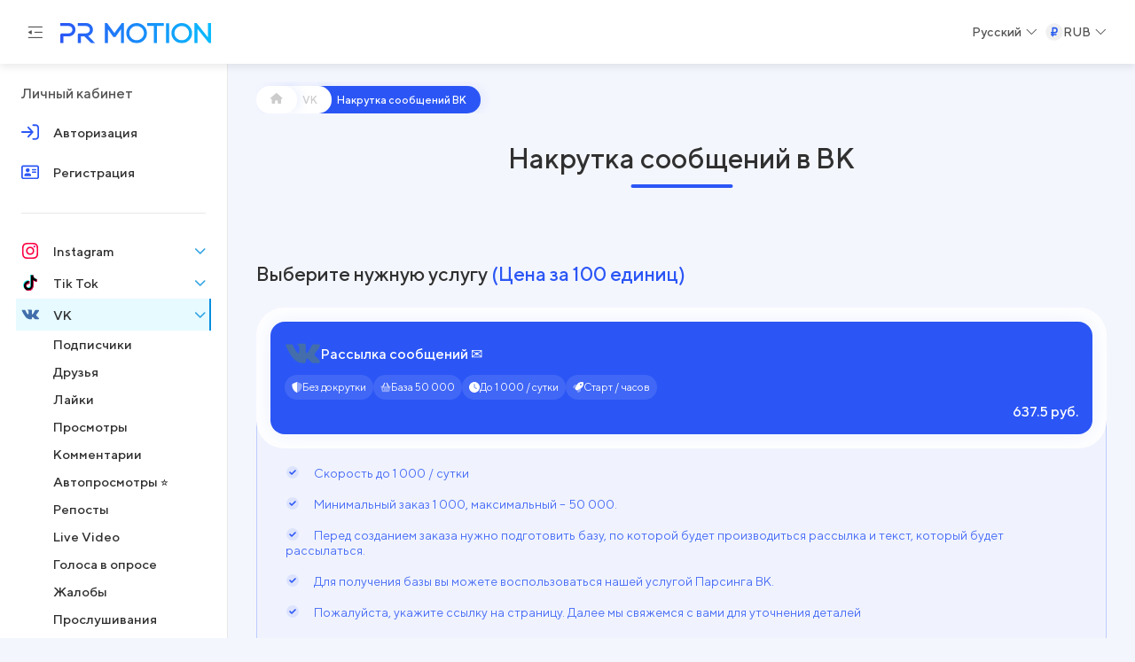

--- FILE ---
content_type: text/html; charset=UTF-8
request_url: https://prmotion.me/vk/messages
body_size: 19722
content:
<!DOCTYPE html><html
lang="ru-RU" class="lite no-js"><head><meta
charset="UTF-8"><meta
name="viewport" content="width=device-width, initial-scale=1"><meta
name="format-detection" content="telephone=no"><title>Накрутка сообщений в ВК онлайн быстро и дешево в PR Motion ❤️</title><link
rel="favicon" href="/favicon.ico"><link
rel="icon" href="/favicon.svg" type="image/svg+xml"><link
rel="apple-touch-icon" href="/apple.png"> <script type="application/ld+json">{
  "@context": "https://schema.org",
  "@type": "Organization",
  "name": "",
  "url": "https://prmotion.me",
  "logo": "https://prmotion.me/logo.png",
  "contactPoint": [{
    "@type": "ContactPoint",
    "telephone": "+7-123-456-7890",
    "contactType": "Customer Service",
    "areaServed": "RU",
    "availableLanguage": ["Russian","English"]  }],
  "sameAs": ["https:\/\/www.facebook.com\/example","https:\/\/www.instagram.com\/example","https:\/\/www.linkedin.com\/company\/example"],
  "address": {
    "@type": "PostalAddress",
    "streetAddress": "ул. Примерная, д. 10",
    "addressLocality": "Москва",
    "postalCode": "123456'>",
    "addressCountry": "RU"
  }
}</script> <meta
property="og:type" content="website"><meta
property="og:url" content="https://prmotion.me/vk/messages"><meta
property="og:image" content="https://prmotion.me/PR-LOGO.jpg"><meta
property="og:title" content="Накрутка сообщений в ВК онлайн быстро и дешево в PR Motion ❤️"><meta
name="description" content="Купить реальные сообщения в ВК. Абсолютно безопасно, живые пользователи, по низкой стоимости ⭐. Подробности на сайте PR Motion. Пишите 💙!"><meta
property="og:description" content="Купить реальные сообщения в ВК. Абсолютно безопасно, живые пользователи, по низкой стоимости ⭐. Подробности на сайте PR Motion. Пишите 💙!"><meta
property="og:site_name" content="Сервис prmotion.me Накрутка, Раскрутка и продвижение в социальных сетях"><link
href="https://prmotion.me/vk/messages" rel="canonical"><link
href="https://prmotion.me/vk/messages" rel="alternate" hreflang="x-default"><link
href="https://prmotion.me/vk/messages" rel="alternate" hreflang="ru"><link
href="https://prmotion.me/en/vk/messages" rel="alternate" hreflang="en"><link
href="/minify/9cffbf2babf2c96867d5b3a09babe231.css?v=1759573890" rel="stylesheet"><style>.card.card-vk-followers:hover { box-shadow: 5px 5px 15px #46bdf4; }.card.card-vk-friends:hover { box-shadow: 5px 5px 15px #46bdf4; }.card.card-vk-likes:hover { box-shadow: 5px 5px 15px #46bdf4; }.card.card-vk-views:hover { box-shadow: 5px 5px 15px #46bdf4; }.card.card-vk-comments:hover { box-shadow: 5px 5px 15px #46bdf4; }.card.card-vk-autoviews:hover { box-shadow: 5px 5px 15px #46bdf4; }.card.card-vk-share:hover { box-shadow: 5px 5px 15px #46bdf4; }.card.card-vk-live:hover { box-shadow: 5px 5px 15px #46bdf4; }.card.card-vk-votes:hover { box-shadow: 5px 5px 15px #46bdf4; }.card.card-vk-reports:hover { box-shadow: 5px 5px 15px #46bdf4; }.card.card-vk-plays:hover { box-shadow: 5px 5px 15px #46bdf4; }.card.card-vk-gifts:hover { box-shadow: 5px 5px 15px #46bdf4; }.card.card-vk-clips:hover { box-shadow: 5px 5px 15px #000000; }.card.card-vk-parsing:hover { box-shadow: 5px 5px 15px #46bdf4; }</style><style>.icon-path-bg-0 { background-image: url(/static/layout/svg-icons/instagram.svg); }.icon-path-bg-1 { background-image: url(/static/layout/svg-icons/tiktok.svg); }.icon-path-bg-2 { background-image: url(/static/layout/svg-icons/vk.svg); }.icon-path-bg-3 { background-image: url(/static/layout/svg-icons/youtube.svg); }.icon-path-bg-4 { background-image: url(/static/layout/svg-icons/telegram.svg); }.icon-path-bg-5 { background-image: url(https://prmotion.me/storage/cache/1/QkFWC2JChY5kVzcwFXYgAjwPFn3AKr7C.png); }.icon-path-bg-6 { background-image: url(/static/layout/svg-icons/twitch.svg); }.icon-path-bg-7 { background-image: url(/static/layout/svg-icons/facebook.svg); }.icon-path-bg-8 { background-image: url(/static/layout/svg-icons/twitter.svg); }.icon-path-bg-9 { background-image: url(/storage/source/1/lr7qsay1rP06riGqyTMQyL1QhwGGRVo0.svg); }.icon-path-bg-10 { background-image: url(/static/layout/svg-icons/ok.svg); }.icon-path-bg-11 { background-image: url(https://prmotion.me/storage/cache/1/1j1vuMNzS1gmbsW5egs2k0rpjkKqhSnc.png); }.icon-path-bg-12 { background-image: url(/storage/source/1/JPUFwJlKF3c4FdmGD4hAxi10490RUiC1.svg); }.icon-path-bg-13 { background-image: url(https://prmotion.me/storage/cache/1/DfIe3QjNa_nmElp4YcLP5B8dSC_7uq56.png); }.icon-path-bg-14 { background-image: url(/storage/source/1/cJx3dbtzPHUv04cjAK2ak9l_Acryl1Hs.svg); }.icon-path-bg-15 { background-image: url(/static/layout/svg-icons/traffic.svg); }.icon-path-bg-16 { background-image: url(https://prmotion.me/storage/cache/1/QMmba2a9wq8iTvMrECV69M3vhWMWhPhd.png); }.icon-path-bg-17 { background-image: url(/static/layout/svg-icons/discord.svg); }.icon-path-bg-18 { background-image: url(/static/layout/svg-icons/linkedin.svg); }.icon-path-bg-19 { background-image: url(/static/layout/svg-icons/yandexzen.svg); }.icon-path-bg-20 { background-image: url(/static/layout/svg-icons/reddit.svg); }.icon-path-bg-21 { background-image: url(/static/layout/svg-icons/cryptomarketing.svg); }.icon-path-bg-22 { background-image: url(/static/layout/svg-icons/shazam.svg); }.icon-path-bg-23 { background-image: url(/storage/source/1/gJK0YUs9e4HRQ1t0l_bMYv0lyeNZlihk.svg); }.icon-path-bg-24 { background-image: url(/storage/source/1/J1fzKOjxCtgrk1QGX0WZFj6TqhH05CHi.svg); }.icon-path-bg-25 { background-image: url(/static/layout/svg-icons/other.svg); }</style><meta
name="csrf-param" content="_csrf"><meta
name="csrf-token" content="lSu1F4spMYYqj-0kwaDH50m_lWjAw1WuyX9BxizUvfP6SMUizBlew0bqn0ai9vaUAtS4DfKvOZmbBzuDR5HSvQ=="> <script type="application/ld+json">{"@context":"http://schema.org","@type":"Product","name":"Накрутка сообщений в ВК","image":"https://prmotion.me/logo_prmotion.png","description":"Купить реальные сообщения в ВК. Абсолютно безопасно, живые пользователи, по низкой стоимости ⭐. Подробности на сайте PR Motion. Пишите 💙!","brand":{"@type":"Organization","name":"PR Motion","url":"https://prmotion.me"},"offers":{"@type":"Offer","url":"https://prmotion.me/vk/messages","priceCurrency":"RUB","price":"637.5","priceValidUntil":"2026-12-31","availability":"http://schema.org/InStock","itemCondition":"http://schema.org/NewCondition","seller":{"@type":"Organization","name":"PR Motion"}}}</script>  <script>let ym_id = Number(56757130);
            (function(m,e,t,r,i,k,a){
                m[i]=m[i]||function(){
                    (m[i].a=m[i].a||[]).push(arguments)
                };
                m[i].l=1*new Date();
                k=e.createElement(t),a=e.getElementsByTagName(t)[0],
                    k.async=1,k.src=r,a.parentNode.insertBefore(k,a)
            })
            (window, document, "script", "https://mc.yandex.ru/metrika/tag.js", "ym");

            ym(ym_id, "init", {
                clickmap:true,
                trackLinks:true,
                accurateTrackBounce:true,
                webvisor:true
            });</script> </head><body
class="body home-page js-ticket">
<noscript><div><img
src="https://mc.yandex.ru/watch/56757130" style="position:absolute; left:-9999px;" alt=""></div></noscript><div
class="body__grid"><div
class="body__header"><header
class="header js-header"><div
class="header__container"><div
class="header__logo-aside"><button
class="header__hamburger jq-button"><span
class="header__hamburger-icon"></span></button><a
class="header__home-link js-logo" href="https://prmotion.me"><img
class="header__logo" src="/logo_prmotion.svg" alt="logo"></a></div><div
class="header__controlls"><div
class="header-dropdown js-dropdown header__dropdown language__selector"><button
class="header-dropdown__button js-dropdown-button"><span
class="header__dropdown-text">Русский</span><span
class="header__dropdown-text header__dropdown-text-mob">Русский</span><span
class="header-dropdown__arrow"></span></button><div
class="header-dropdown__list js-dropdown-list"><a
class="header-dropdown__link" href="https://prmotion.me/en/vk/messages"><span
class="header__dropdown-text-link">English</span><span
class="header__dropdown-text-link header__dropdown-text-link-mob">English</span></a></div></div><div
class="header-dropdown js-dropdown header__dropdown currency-header-dropdown">
<button
class="header-dropdown__button js-dropdown-button">
<span
class="header__dropdown-lang-ico lang-ico-RUB"></span><span
class="header__dropdown-lang-text">RUB</span><span
class="header-dropdown__arrow"></span>
</button><div
class="header-dropdown__list js-dropdown-list">
<a
class="header-dropdown__link" href="https://prmotion.me/set-currency?code=USD">
<span
class="header__dropdown-lang-ico lang-ico-USD"></span>USD                        </a></div></div></div></div></header></div><div
class="scroll-area js-scroll-area"><div
class="scroll-area__container js-container" id="scroll"><main
class="body__main"> <script type="application/ld+json">{
            "@context": "https://schema.org",
            "@type": "BreadcrumbList",
            "itemListElement": {"0":{"@type":"ListItem","position":1,"name":"Home","item":"https:\/\/prmotion.me"},"@type":"ListItem","position":3,"name":"\u041d\u0430\u043a\u0440\u0443\u0442\u043a\u0430 \u0441\u043e\u043e\u0431\u0449\u0435\u043d\u0438\u0439 \u0412\u041a"}
        }</script><ul
class="bread-crumbs" itemscope="" itemtype="https://schema.org/BreadcrumbList"><li
class="bread-crumbs__item" itemscope itemprop="itemListElement" itemtype="https://schema.org/ListItem"><a
href="/" title="Главная" itemprop="item"><svg
width="14" height="12" viewBox="0 0 14 12" fill="none"><path
opacity="0.25" d="M13.4953 5.98828C13.4953 6.41016 13.1437 6.74063 12.7453 6.74063H11.9953L12.0117 10.4953C12.0117 10.5586 12.007 10.6219 12 10.6852V11.0625C12 11.5805 11.5805 12 11.0625 12H10.6875C10.6617 12 10.6359 12 10.6102 11.9977C10.5773 12 10.5445 12 10.5117 12H9.75H9.1875C8.66953 12 8.25 11.5805 8.25 11.0625V10.5V9C8.25 8.58516 7.91484 8.25 7.5 8.25H6C5.58516 8.25 5.25 8.58516 5.25 9V10.5V11.0625C5.25 11.5805 4.83047 12 4.3125 12H3.75H3.00234C2.96719 12 2.93203 11.9977 2.89687 11.9953C2.86875 11.9977 2.84063 12 2.8125 12H2.4375C1.91953 12 1.5 11.5805 1.5 11.0625V8.4375C1.5 8.41641 1.5 8.39297 1.50234 8.37188V6.74063H0.75C0.328125 6.74063 0 6.4125 0 5.98828C0 5.77734 0.0703125 5.58984 0.234375 5.42578L6.24375 0.1875C6.40781 0.0234375 6.59531 0 6.75937 0C6.92344 0 7.11094 0.046875 7.25156 0.164062L13.2375 5.42578C13.425 5.58984 13.5187 5.77734 13.4953 5.98828Z" fill="#303030"/></svg></a><meta
itemprop="position" content="1"><meta
itemprop="name" content="Главная"></li><li
class="bread-crumbs__item" itemscope itemprop="itemListElement" itemtype="https://schema.org/ListItem"><a
href="/vk" title="VK" itemprop="item"><span
itemprop="name">VK</span></a><meta
itemprop="position" content="2"></li><li
class="bread-crumbs__item" itemscope itemprop="itemListElement" itemtype="https://schema.org/ListItem"><span
itemprop="name">Накрутка сообщений ВК</span><meta
itemprop="position" content="3"></li></ul><h1 class="body-title home-page__title-repeats">Накрутка сообщений в ВК</h1><div
class="tag-list"><div
class="tag-list-child"></div></div><div
class="service-final-card service-final-car package-item-page__container"><div
class="service-final-card__body package-item-page__body"><p
class="service-final-card__tagline">Выберите нужную услугу <span>(Цена за 100 единиц)</span></p><div
class="package-item-page__header-container"><div
class="scroll-show-category"><div
class="service-final-card__scroll-item service-final-card__scroll-item--is-active"><div
data-href="/get-social/1127" class="select-service-button select-service-button-ajax"><div
class="select-service-name_services">
<span
class="select-service-ico"><svg
height="18" width="18"><use
xlink:href="/static/icons.svg#vk"></use></svg></span>
Рассылка сообщений ✉️            <span
class="select-service-discount "></span></div><div
class="select-service-tag-more" data-id="1127"><div
class="service-tag-more-item description-on-item"><div
class="stmi-ico" style="background-image: url('/storage/source/1/s-5pz1p1w9wuOHzeh1s8CEHr11348nuR.svg')"><div
class="stmi-ico-hover" style="background-image: url('/storage/source/1/kH81wCU6xweKCxBiK3IuuA5wbFr8nhQn.svg')"></div></div><div
class="stmi-name" data-id="6">Без докрутки</div></div><div
class="service-tag-more-item description-on-item"><div
class="stmi-ico" style="background-image: url('/storage/source/1/xbmzar70PjbWiTFubfgTMtf_-LCoJBG1.svg')"><div
class="stmi-ico-hover" style="background-image: url('/storage/source/1/B9KKNZaedq3vq9Iy-gImxmJmUmKkKgGZ.svg')"></div></div><div
class="stmi-name" data-id="3">База 50 000</div></div><div
class="service-tag-more-item description-on-item"><div
class="stmi-ico" style="background-image: url('/storage/source/1/E0Dlad5sJ41y4BxV6BnlCqU9oY0AaZUM.svg')"><div
class="stmi-ico-hover" style="background-image: url('/storage/source/1/Df92eGXlv_vuYRei1_k_T6hQQoUbQ4L2.svg')"></div></div><div
class="stmi-name" data-id="2">До 1 000 / сутки</div></div><div
class="service-tag-more-item description-on-item"><div
class="stmi-ico" style="background-image: url('/storage/source/1/WbZV1PzcbSqmoPZIevSfa7uThGOm6WRF.svg')"><div
class="stmi-ico-hover" style="background-image: url('/storage/source/1/gG0Bx8-eB4TtLGD4789NFd8L0uJMJT2Z.svg')"></div></div><div
class="stmi-name" data-id="5">Старт  / часов</div></div></div><div
class="select-service-price"><span>637.5 руб.</span></div></div></div></div></div><div
id="tagMoreArr" style="display:none;">
<span
data-id="6">После выполнения данной услуги, возможны списания социальной сетью, которые наш сервис не компенсирует.</span>
<span
data-id="3">Максимально возможное количество аккаунтов на 1 ссылку.</span>
<span
data-id="2">Приблизительная скорость выполнения (действия в сутки).</span>
<span
data-id="5">Время необходимое для запуска.</span></div><div
class="model-for-tag-more"><div
class="model-for-tag-more-content"><div
class="model-for-tag-more-title"><div
class="mftm-title"></div>
<span
class="model-for-tag-more-close model-close">x</span></div><div
class="model-for-tag-more-text">
<span
class="mftm-text"></span></div></div><div
class="model-for-tag-more-bg model-close"></div></div><div
id="ajaxContentCategory"><div
class="service-final-card__desc package-item-page__desc"><div
class="typography-block typography-block-category"><ul><li>Скорость до 1 000 / сутки</li><li>Минимальный заказ 1 000, максимальный &ndash; 50 000.</li><li>Перед созданием заказа нужно подготовить базу, по которой будет производиться рассылка и текст, который будет рассылаться.</li><li>Для получения базы вы можете воспользоваться нашей услугой Парсинга ВК.</li><li>Пожалуйста, укажите ссылку на страницу. Далее мы свяжемся с вами для уточнения деталей</li></ul><ul><li>Старт запуска от 0-72 часов. В редких случаях возможна задержка в старте до 128 часов.</li><li>Гарантия на данную услугу не предоставляется.</li></ul></div></div><div
class="service-final-card__footer"><form
id="form_order_77d0cb3731162395aca81d2a536676ebbe37e1d5" class="js-form-order js-block" action="/get-social/1127" method="post" autocomplete="off" data-id="1127">
<input
type="hidden" name="_csrf" value="lSu1F4spMYYqj-0kwaDH50m_lWjAw1WuyX9BxizUvfP6SMUizBlew0bqn0ai9vaUAtS4DfKvOZmbBzuDR5HSvQ=="><div
class="row-form-group"><div
class="input-form-group">
<label
class="label-form-group">Количество</label><div
class="input-form-quantity"><div
class="input-form-quantity-block"><div
class="input-quantity">
<input
id="slide-quantity-text" name="slide-quantity-text" value="1000"></div><div
class="pjax-quantity"><div
class="pjax-quantity-block"><div
class="pjax-quantity-one">
1 шт. = <span>6.3750</span> руб.</div><div
class="pjax-quantity-all"><div
class="pjax-quantity-discount hide">
<span>6375</span> руб.</div><div
class="pjax-quantity-price">
<span>6375</span> руб.</div></div></div></div></div><div
class="input-form-group-quantity"><div
class="slide-quantity"><div
class="form-group field-order-quantity required">
<input
type="range" id="order-quantity" class="form-control" name="Order[quantity]" value="1000" min="1000" max="50000" step="1" data-url="/vk/messages" data-attribute="Order[quantity]" data-currency="RUB" data-decimals="2" data-decimals-one="4"><div
class="profile-page__error-hint"></div></div><div
class="slide-quantity-discount"></div><div
class="slide-quantity-color"></div></div></div></div></div><div
class="input-form-group">
<label
class="label-form-group">Ссылка на страницу</label><div
class="input-form-text"><div
class="input-form-group-sympol sympol-group-link"></div><div
class="input-form-group-text"><div
class="form-group field-order-link required">
<input
type="text" id="order-link" class="input__stroke" name="Order[link]" placeholder="Ссылка на страницу"><div
class="profile-page__error-hint"></div></div>                                    <button
class="button service-final-card-link button-is--active " data-msg="Нет в наличии">Заказать</button></div></div><div
class="input-form-text-hint"><p><span
style="font-size: 12px;">Укажите ссылку на страницу в VK. Внимание! Данная услуга работает в автоматическом режиме. В случае неверно указанной ссылки или закрытом аккаунте,средства не возвращаются.</span></p></div></div></div><div
class="button-form-service-mob">
<button
class="button service-final-card-link button-is--active " data-msg="Нет в наличии">Заказать</button></div></form></div></div></div></div><h2 class="home-page__title-repeats n2">Рекомендовано Вам</h2><div
class="service-grid"><div><div
class="card card-vk-followers dt-card__full-height card-greyscale card-service card__highlight-default"><div
class="card-service__header">
<a
class="card-service__title" href="/vk/followers" title="Заказать накрутку подписчиков ВК">Накрутка Подписчиков</a>
<img
class="card-service__icon" loading="lazy" src="/storage/source/1/Oh4P9VWqc3lBtOXklshDa-PWvXzp66Ez.svg" alt="Накрутка Подписчиков"></div><div
class="card-service__footer"><div
class="card-service__price-wrapper"><div
class="card-service__price">
от 19.88 руб.<div
class="card-service__amount">за 100 шт.</div></div></div><a
class="button" href="/vk/followers" title="Заказать накрутку подписчиков ВК">Купить</a></div></div></div><div><div
class="card card-vk-friends dt-card__full-height card-greyscale card-service card__highlight-default"><div
class="card-service__header">
<a
class="card-service__title" href="/vk/friends" title="Заказать накрутку друзей ВК">Накрутка Друзей</a>
<img
class="card-service__icon" loading="lazy" src="/storage/source/1/1v5shfrnEY5LpnXbt3if-wCGmcacgWLQ.svg" alt="Накрутка Друзей"></div><div
class="card-service__footer"><div
class="card-service__price-wrapper"><div
class="card-service__price">
от 24.61 руб.<div
class="card-service__amount">за 100 шт.</div></div></div><a
class="button" href="/vk/friends" title="Заказать накрутку друзей ВК">Купить</a></div></div></div><div><div
class="card card-vk-likes dt-card__full-height card-greyscale card-service card__highlight-default"><div
class="card-service__header">
<a
class="card-service__title" href="/vk/likes" title="Накрутка лайков в ВК">Накрутка Лайков</a>
<img
class="card-service__icon" loading="lazy" src="/storage/source/1/bkOdVLFuXMMjEg7RhpgCaerLs9xzgTXk.svg" alt="Накрутка Лайков"></div><div
class="card-service__footer"><div
class="card-service__price-wrapper"><div
class="card-service__price">
от 7.29 руб.<div
class="card-service__amount">за 100 шт.</div></div></div><a
class="button" href="/vk/likes" title="Накрутка лайков в ВК">Купить</a></div></div></div><div><div
class="card card-vk-views dt-card__full-height card-greyscale card-service card__highlight-default"><div
class="card-service__header">
<a
class="card-service__title" href="/vk/views" title="Заказать накрутку просмотров ВК">Накрутка Просмотров</a>
<img
class="card-service__icon" loading="lazy" src="/storage/source/1/ZaDR6EjGMYzFJ6WSdOYvLjDCLRtvdIT5.svg" alt="Накрутка Просмотров"></div><div
class="card-service__footer"><div
class="card-service__price-wrapper"><div
class="card-service__price">
от 0.23 руб.<div
class="card-service__amount">за 100 шт.</div></div></div><a
class="button" href="/vk/views" title="Заказать накрутку просмотров ВК">Купить</a></div></div></div><div><div
class="card card-vk-comments dt-card__full-height card-greyscale card-service card__highlight-default"><div
class="card-service__header">
<a
class="card-service__title" href="/vk/comments" title="Заказать накрутку комментариев ВК">Накрутка Комментариев</a>
<img
class="card-service__icon" loading="lazy" src="/storage/source/1/CsmS0tMFsEClQOF6nIzFS9IbzuxTXSEs.svg" alt="Накрутка Комментариев"></div><div
class="card-service__footer"><div
class="card-service__price-wrapper"><div
class="card-service__price">
от 151.46 руб.<div
class="card-service__amount">за 100 шт.</div></div></div><a
class="button" href="/vk/comments" title="Заказать накрутку комментариев ВК">Купить</a></div></div></div><div><div
class="card card-vk-autoviews dt-card__full-height card-greyscale card-service card__highlight-default"><div
class="card-service__header">
<a
class="card-service__title" href="/vk/autoviews" title="Автопросмотры ВК">Автопросмотры на новые записи</a>
<img
class="card-service__icon" loading="lazy" src="/storage/source/1/y4e_jxRi6sGJuM_luCEybxyZs67Vl9R3.svg" alt="Автопросмотры на новые записи"></div><div
class="card-service__footer"><div
class="card-service__price-wrapper"><div
class="card-service__price">
от 9.94 руб.<div
class="card-service__amount">за 100 шт.</div></div></div><a
class="button" href="/vk/autoviews" title="Автопросмотры ВК">Купить</a></div></div></div><div><div
class="card card-vk-share dt-card__full-height card-greyscale card-service card__highlight-default"><div
class="card-service__header">
<a
class="card-service__title" href="/vk/share" title="Заказать накрутку репостов ВК">Накрутка Репостов</a>
<img
class="card-service__icon" loading="lazy" src="/storage/source/1/mEb9a-en99T86dfMx20lYRp5KBu6-IXW.svg" alt="Накрутка Репостов"></div><div
class="card-service__footer"><div
class="card-service__price-wrapper"><div
class="card-service__price">
от 30.76 руб.<div
class="card-service__amount">за 100 шт.</div></div></div><a
class="button" href="/vk/share" title="Заказать накрутку репостов ВК">Купить</a></div></div></div><div><div
class="card card-vk-live dt-card__full-height card-greyscale card-service card__highlight-default"><div
class="card-service__header">
<a
class="card-service__title" href="/vk/live" title="Накрутка VK Live">Live Video</a>
<img
class="card-service__icon" loading="lazy" src="/storage/source/1/k2QjLX1ACIu8KfEDg1XQMv308tjDIKOj.svg" alt="Live Video"></div><div
class="card-service__footer"><div
class="card-service__price-wrapper"><div
class="card-service__price"></div></div><a
class="button" href="/vk/live" title="Накрутка VK Live">Купить</a></div></div></div><div><div
class="card card-vk-votes dt-card__full-height card-greyscale card-service card__highlight-default"><div
class="card-service__header">
<a
class="card-service__title" href="/vk/votes" title="Накрутка голосов в опросе ВК">Опросы</a>
<img
class="card-service__icon" loading="lazy" src="/storage/source/1/v0Kx4Ro2tfWUP_kDpwsMoeYFpMS67FNT.svg" alt="Опросы"></div><div
class="card-service__footer"><div
class="card-service__price-wrapper"><div
class="card-service__price">
от 125 руб.<div
class="card-service__amount">за 100 шт.</div></div></div><a
class="button" href="/vk/votes" title="Накрутка голосов в опросе ВК">Купить</a></div></div></div><div><div
class="card card-vk-reports dt-card__full-height card-greyscale card-service card__highlight-default"><div
class="card-service__header">
<a
class="card-service__title" href="/vk/reports" title="Заказать накрутку жалоб ВК">Накрутка жалоб ВК</a>
<img
class="card-service__icon" loading="lazy" src="/storage/source/1/OWZbPFOHBFsdBLO_d9NJvURg0m-yqSsl.svg" alt="Накрутка жалоб ВК"></div><div
class="card-service__footer"><div
class="card-service__price-wrapper"><div
class="card-service__price">
от 1163.98 руб.<div
class="card-service__amount">за 100 шт.</div></div></div><a
class="button" href="/vk/reports" title="Заказать накрутку жалоб ВК">Купить</a></div></div></div><div><div
class="card card-vk-plays dt-card__full-height card-greyscale card-service card__highlight-default"><div
class="card-service__header">
<a
class="card-service__title" href="/vk/plays" title="Заказать накрутку прослушиваний ВК">Накрутка прослушиваний ВК</a>
<img
class="card-service__icon" loading="lazy" src="/storage/source/1/XyavcHVniDxYXC8zpdfO3D-JeEgIEsGL.svg" alt="Накрутка прослушиваний ВК"></div><div
class="card-service__footer"><div
class="card-service__price-wrapper"><div
class="card-service__price">
от 23.67 руб.<div
class="card-service__amount">за 100 шт.</div></div></div><a
class="button" href="/vk/plays" title="Заказать накрутку прослушиваний ВК">Купить</a></div></div></div><div><div
class="card card-vk-gifts dt-card__full-height card-greyscale card-service card__highlight-default"><div
class="card-service__header">
<a
class="card-service__title" href="/vk/gifts" title="Заказать накрутку подарков ВК">Накрутка подарков ВК</a>
<img
class="card-service__icon" loading="lazy" src="/storage/source/1/l9Qru9XMeDVotBuJ6gIWt2GKPpcZ1TZi.svg" alt="Накрутка подарков ВК"></div><div
class="card-service__footer"><div
class="card-service__price-wrapper"><div
class="card-service__price"></div></div><a
class="button" href="/vk/gifts" title="Заказать накрутку подарков ВК">Купить</a></div></div></div><div><div
class="card card-vk-clips dt-card__full-height card-greyscale card-service card__highlight-default"><div
class="card-service__header">
<a
class="card-service__title" href="/vk/clips" title="Заказать накрутку клипов ВК">Накрутка на Клипы</a>
<img
class="card-service__icon" loading="lazy" src="/storage/source/1/elobvCJFyF6EJaK29OtCYQ4cg2YtzEE_.svg" alt="Накрутка на Клипы"></div><div
class="card-service__footer"><div
class="card-service__price-wrapper"><div
class="card-service__price">
от 0.85 руб.<div
class="card-service__amount">за 100 шт.</div></div></div><a
class="button" href="/vk/clips" title="Заказать накрутку клипов ВК">Купить</a></div></div></div><div><div
class="card card-vk-parsing dt-card__full-height card-greyscale card-service card__highlight-default"><div
class="card-service__header">
<a
class="card-service__title" href="/vk/parsing" title="Заказать парсинг ВК">Парсинг</a>
<img
class="card-service__icon" loading="lazy" src="/storage/source/1/XdfmYBK-bS3NOAA2q0jW7TURyqi7Ezu5.svg" alt="Парсинг"></div><div
class="card-service__footer"><div
class="card-service__price-wrapper"><div
class="card-service__price"></div></div><a
class="button" href="/vk/parsing" title="Заказать парсинг ВК">Купить</a></div></div></div></div><div
class="parent-page-box-bg"><div
class="box package-page__box"><div
class="article-block" itemscope itemtype="https://schema.org/Article">
<span
class="article-block__date" itemprop="datePublished" style="display: none"><span
class="fa fa-calendar-o"></span>&nbsp;2025-06-10</span><div
itemprop="description" style="margin-top: 20px"><div
class="typography-block typography-block-category"><h2>Что такое накрутка сообщений ВК</h2><p
style="text-align: justify;">Сообщения&nbsp;<span
style="text-align: left;">ВК</span><span
style="text-align: left;">онтакте&nbsp;</span>&mdash; это внутренняя составляющая популярного человека. Известные или интересные пользователи ежедневно получают десятки новых смс в лс. Это число показывает востребованность и значимость пользователя.</p><p
style="text-align: justify;">Накрутка смс в ВК позволяет быстро и безопасно получить много онлайн смс и почувствовать себя нужным человеком. Наш сервис предоставляет возможность купить данный товар по лучшей цене.</p><p
style="text-align: justify;">Мы помогаем отправить ваш текст подготовленной базе пользователей. Такой инструмент можно использовать для достижения разных целей: продвижение товаров, услуг и лица, получение популярности и организации пранков.</p><p><img
src="https://prmotion.me/storage/source/1/WXcl0Z-Du2hEHWEno5G8YbF4zokUcIy4.jpg" alt="накрутка сообщений вк" /></p><h2>Получение уведомлений через группы</h2><p
style="text-align: justify;">Помимо наших услуг также существуют другие варианты накручивать. Поделимся одним из таких методов &mdash; паблики с названием &ldquo;Засорите ЛС&rdquo;. Они позволяют бесплатно добавить на профиль большое количество обращений от разных людей. Для этого достаточно создать пост или написать на стену паблика и активные подписчики начнут действовать.</p><p
style="text-align: justify;">Для поиска популярных тематических онлайн пабликов откройте поиск и введите &ldquo;Засори ЛС&rdquo; или &ldquo;В личку&rdquo;. Перейдите по первым нескольким сообществам и опубликуйте просьбу и ждите новых диалогов в лс.</p><h2>Преимущества платной накрутки ВКонтакте</h2><p
style="text-align: justify;">Мы предлагаем разослать смс по готовой базе подписчиков &mdash; другие же позволяют получить обращения лишь к своей странице. Расскажем инструкцию, как купить живые послания:</p><ol><li>Зарегистрируйтесь на нашем сайте.</li><li>Пополните баланс удобной платежной системой.</li><li>Выберите услугу.</li><li>Укажите ссылку на свою страницу, чтобы мы могли связаться с вами помимо тикета и онлайн чата.</li><li>Предоставьте готовую базу и текст для рассылки.</li><li>Укажите нужное число.</li><li>Нажмите кнопку &ldquo;Заказать&rdquo;.</li></ol><p
style="text-align: justify;">Мы предоставляем лучшие услуги на рынке продвижения записей, сообществ, страниц и бесед. Многие популярные инфлюенсеры начинали свой путь с нашей помощи и до сих пор остаются постоянными клиентами.</p><h2>Другие способы увеличить число сообщений</h2><p
style="text-align: justify;">Существуют другие бесплатные методы купить желаемое. Перечислим и расскажем о них подробнее:</p><ul><li>Биржи заданий &mdash; площадки, где вы можете создавать задания, которые будут выполнять другие пользователи, получая за это баллы или реальные деньги. В свободное время вы можете выполнить задачи других юзеров и зарабатывать баллы. Когда накопится много очков, вы сможете опубликовать собственное задание.</li><li>Код элемента &mdash; взлом структуры сайта. Откройте страницу мессенджера, нажмите ПКМ по пустому пространству и выберите &ldquo;Посмотреть код&rdquo;. Справа откроется консоль, в которой нужно найти строку со словом &ldquo;Мессенджер&rdquo; и числом обращений. Измените количество на любое желающее &mdash; готово.</li><li>Помощь друзей. Запросите знакомых и подписчиков вашей группы или странички помочь отправить высказывание в нужное место. Первый шаг &mdash; создание письма, которое вы хотите распространить. Оно может быть написано самостоятельно или взято из онлайн-сети. Главное, чтобы оно было интересным и вызывало эмоции у человека. Выберите подходящих людей и попросите о помощи.</li><li>Запрос в друзья незнакомцам. Рекомендуем написать в личный чат пользователям, с которыми вы не знакомы. Можно поздороваться и спросить дела &mdash; далее ждать от них ответа.</li><li>Привлечение целевой аудитории из Телеграма. Не секрет, что аудитория ВКонтакте и Telegram пересекаются. <a
href="https://prmotion.me/telegram/reactions">накрутка реакций Телеграм</a> может быть одним из вариантов привлечения подписчиков.</li></ul><p
style="text-align: justify;">Способов купить и использовать сервис великое множество: боты, скрипты, программы и другие. Возможно, именно вашему проекту понадобится такой метод продвижения&nbsp;<span
style="text-align: left;">ВК</span><span
style="text-align: left;">онтакте</span>. Другие юзеры начнут завидовать вашей популярности, а вы выполнять поставленные задачи.</p><h2>Вывод</h2><p
style="text-align: justify;">PR Motion поможет в рассылке текста по собранной базе людей. Мы не просто обещаем наши преимущества, а доказываем их на практике на каждом углу нашего сайта. Каждый наш клиент, становится свидетелем этого при накрутке.</p><p
style="text-align: justify;">Мы гарантируем быструю техническую поддержку, используя модель онлайн обслуживания, аналогичную компании Apple. Проверяем и тестируем свои услуги ВКонтакте, чтобы обеспечить высокое качество. Нашу раскрутку можно купить по низкой цене, что позволяет быстро и недорого продвигать страницу.</p></div></div></div></div></div><div
class="reviews-site-block reviews-site-sub_category"><div
class="container"><h2 class="home-page__title-repeats">Отзывы</h2><div
class="form-form_reviews"><form
id="siteReviewsForm" action="/vk/messages" method="post">
<input
type="hidden" name="_csrf" value="lSu1F4spMYYqj-0kwaDH50m_lWjAw1WuyX9BxizUvfP6SMUizBlew0bqn0ai9vaUAtS4DfKvOZmbBzuDR5HSvQ=="><div
class="form-group-top"><div
class="input-form-text input-timer"><div
class="input-form-group-sympol sympol-group-link"></div><div
class="input-form-group-text"><div
class="form-group field-reviewsform-name"><input
type="text" id="reviewsform-name" class="form-control" name="ReviewsForm[name]" required="required" placeholder="Имя"><p
class="help-block help-block-error"></p></div></div></div><div
class="form-group-stars"><div
class="form-group field-reviewsform-stars">
<label
class="control-label">Поставьте оценку</label>
<input
type="hidden" name="ReviewsForm[stars]" value=""><div
id="reviewsform-stars" role="radiogroup"><label
class="radio-label"><input
required="required" type="radio" name="ReviewsForm[stars]" value="5" tabindex="3"><span><svg
width="25" height="24" viewBox="0 0 25 24" fill="none" xmlns="http://www.w3.org/2000/svg"><path
d="M13.7214 0.843656C13.473 0.328088 12.9481 0 12.3716 0C11.7951 0 11.2748 0.328088 11.0217 0.843656L8.008 7.04452L1.2775 8.03816C0.715066 8.12253 0.246368 8.51623 0.0729502 9.05524C-0.100468 9.59424 0.0401412 10.1895 0.443221 10.5879L5.32705 15.4201L4.17405 22.2491C4.08031 22.8115 4.31466 23.3833 4.77867 23.7161C5.24268 24.0489 5.85668 24.0911 6.36287 23.8239L12.3763 20.6133L18.3896 23.8239C18.8958 24.0911 19.5098 24.0536 19.9738 23.7161C20.4379 23.3786 20.6722 22.8115 20.5785 22.2491L19.4208 15.4201L24.3046 10.5879C24.7077 10.1895 24.853 9.59424 24.6749 9.05524C24.4968 8.51623 24.0328 8.12253 23.4703 8.03816L16.7351 7.04452L13.7214 0.843656Z" fill="#FFE600"/></svg></span></label>
<label
class="radio-label"><input
required="required" type="radio" name="ReviewsForm[stars]" value="4" tabindex="3"><span><svg
width="25" height="24" viewBox="0 0 25 24" fill="none" xmlns="http://www.w3.org/2000/svg"><path
d="M13.7214 0.843656C13.473 0.328088 12.9481 0 12.3716 0C11.7951 0 11.2748 0.328088 11.0217 0.843656L8.008 7.04452L1.2775 8.03816C0.715066 8.12253 0.246368 8.51623 0.0729502 9.05524C-0.100468 9.59424 0.0401412 10.1895 0.443221 10.5879L5.32705 15.4201L4.17405 22.2491C4.08031 22.8115 4.31466 23.3833 4.77867 23.7161C5.24268 24.0489 5.85668 24.0911 6.36287 23.8239L12.3763 20.6133L18.3896 23.8239C18.8958 24.0911 19.5098 24.0536 19.9738 23.7161C20.4379 23.3786 20.6722 22.8115 20.5785 22.2491L19.4208 15.4201L24.3046 10.5879C24.7077 10.1895 24.853 9.59424 24.6749 9.05524C24.4968 8.51623 24.0328 8.12253 23.4703 8.03816L16.7351 7.04452L13.7214 0.843656Z" fill="#FFE600"/></svg></span></label>
<label
class="radio-label"><input
required="required" type="radio" name="ReviewsForm[stars]" value="3" tabindex="3"><span><svg
width="25" height="24" viewBox="0 0 25 24" fill="none" xmlns="http://www.w3.org/2000/svg"><path
d="M13.7214 0.843656C13.473 0.328088 12.9481 0 12.3716 0C11.7951 0 11.2748 0.328088 11.0217 0.843656L8.008 7.04452L1.2775 8.03816C0.715066 8.12253 0.246368 8.51623 0.0729502 9.05524C-0.100468 9.59424 0.0401412 10.1895 0.443221 10.5879L5.32705 15.4201L4.17405 22.2491C4.08031 22.8115 4.31466 23.3833 4.77867 23.7161C5.24268 24.0489 5.85668 24.0911 6.36287 23.8239L12.3763 20.6133L18.3896 23.8239C18.8958 24.0911 19.5098 24.0536 19.9738 23.7161C20.4379 23.3786 20.6722 22.8115 20.5785 22.2491L19.4208 15.4201L24.3046 10.5879C24.7077 10.1895 24.853 9.59424 24.6749 9.05524C24.4968 8.51623 24.0328 8.12253 23.4703 8.03816L16.7351 7.04452L13.7214 0.843656Z" fill="#FFE600"/></svg></span></label>
<label
class="radio-label"><input
required="required" type="radio" name="ReviewsForm[stars]" value="2" tabindex="3"><span><svg
width="25" height="24" viewBox="0 0 25 24" fill="none" xmlns="http://www.w3.org/2000/svg"><path
d="M13.7214 0.843656C13.473 0.328088 12.9481 0 12.3716 0C11.7951 0 11.2748 0.328088 11.0217 0.843656L8.008 7.04452L1.2775 8.03816C0.715066 8.12253 0.246368 8.51623 0.0729502 9.05524C-0.100468 9.59424 0.0401412 10.1895 0.443221 10.5879L5.32705 15.4201L4.17405 22.2491C4.08031 22.8115 4.31466 23.3833 4.77867 23.7161C5.24268 24.0489 5.85668 24.0911 6.36287 23.8239L12.3763 20.6133L18.3896 23.8239C18.8958 24.0911 19.5098 24.0536 19.9738 23.7161C20.4379 23.3786 20.6722 22.8115 20.5785 22.2491L19.4208 15.4201L24.3046 10.5879C24.7077 10.1895 24.853 9.59424 24.6749 9.05524C24.4968 8.51623 24.0328 8.12253 23.4703 8.03816L16.7351 7.04452L13.7214 0.843656Z" fill="#FFE600"/></svg></span></label>
<label
class="radio-label"><input
required="required" type="radio" name="ReviewsForm[stars]" value="1" tabindex="3"><span><svg
width="25" height="24" viewBox="0 0 25 24" fill="none" xmlns="http://www.w3.org/2000/svg"><path
d="M13.7214 0.843656C13.473 0.328088 12.9481 0 12.3716 0C11.7951 0 11.2748 0.328088 11.0217 0.843656L8.008 7.04452L1.2775 8.03816C0.715066 8.12253 0.246368 8.51623 0.0729502 9.05524C-0.100468 9.59424 0.0401412 10.1895 0.443221 10.5879L5.32705 15.4201L4.17405 22.2491C4.08031 22.8115 4.31466 23.3833 4.77867 23.7161C5.24268 24.0489 5.85668 24.0911 6.36287 23.8239L12.3763 20.6133L18.3896 23.8239C18.8958 24.0911 19.5098 24.0536 19.9738 23.7161C20.4379 23.3786 20.6722 22.8115 20.5785 22.2491L19.4208 15.4201L24.3046 10.5879C24.7077 10.1895 24.853 9.59424 24.6749 9.05524C24.4968 8.51623 24.0328 8.12253 23.4703 8.03816L16.7351 7.04452L13.7214 0.843656Z" fill="#FFE600"/></svg></span></label></div><p
class="help-block help-block-error"></p></div></div></div><div
class="form-group field-reviewsform-message"><textarea id="reviewsform-message" class="form-control" name="ReviewsForm[message]" required="required" placeholder="Напишите текст вашего отзыва."></textarea><p
class="help-block help-block-error"></p></div><div
class="form-group">
<button
type="submit" class="btn btn-success button">Написать</button></div></form></div></div></div></main><footer
id="footer"><div
class="stream_container"><div
class="footer_stream footer_title_stream footer_grid1">
<img
alt="Logo Footer" src="/prmotion_footer.svg"><p
class="footer_own_title">PR Motion © 2011 - 2026 <br> Все права защищены</p><div
class="footer_tip payment-text footer_title_another">
<span
class="footer_big_title">Услуги накрутки:</span><div
class="footer_big_m1">
<a
class="a_tip" title="Накрутка просмотров ВК" href="/vk/views">Накрутка просмотров ВК,&nbsp;</a><a
class="a_tip" title="Накрутка просмотров YouTube" href="/youtube/views">Накрутка просмотров YouTube,&nbsp;</a><a
class="a_tip" title="Накрутка Тик Ток" href="/tiktok">Tik Tok,&nbsp;</a><a
class="a_tip" title="Накрутка ВК" href="/vk">VK,&nbsp;</a><a
class="a_tip" title="YouTube" href="/youtube">YouTube,&nbsp;</a><a
class="a_tip" title="заказать продвижение в телеграм" href="/telegram">Telegram,&nbsp;</a><a
class="a_tip" title="Накрутка Rutube" href="/rutube">Rutube,&nbsp;</a><a
class="a_tip" title="Twitch" href="/twitch">Twitch,&nbsp;</a><a
class="a_tip" title="Facebook" href="/facebook">Facebook,&nbsp;</a><a
class="a_tip" title="Twitter (X)" href="/twitter">Twitter (X),&nbsp;</a><a
class="a_tip" title="накрутка Likee" href="/likee">Likee,&nbsp;</a><a
class="a_tip" title="Одноклассники" href="/ok">Одноклассники,&nbsp;</a><a
class="a_tip" title="купить трафик для Similarweb" href="/buysimilarwebtraffic">Similarweb ⭐,&nbsp;</a><a
class="a_tip" title="Саундклауд" href="/s.cloud">Саундклауд,&nbsp;</a><a
class="a_tip" title="Трафик на сайт" href="/traffic">Трафик на сайт,&nbsp;</a><a
class="a_tip" title="Discord" href="/discord">Discord,&nbsp;</a><a
class="a_tip" title="Linkedin" href="/linkedin">Linkedin,&nbsp;</a><a
class="a_tip" title="Яндекс Дзен" href="/yandexzen">Яндекс Дзен,&nbsp;</a><a
class="a_tip" title="Reddit" href="/reddit">Reddit,&nbsp;</a><a
class="a_tip" title="Крипто Маркетинг" href="/cryptomarketing">Крипто Маркетинг,&nbsp;</a><a
class="a_tip" title="Shazam" href="/shazam">Shazam,&nbsp;</a><a
class="a_tip" title="накрутка трово" href="/trovo">Trovo,&nbsp;</a><a
class="a_tip" title="Купить Quora апвоуты" href="/quora">Quora,&nbsp;</a><a
class="a_tip" title="Другое" href="/other">Другое,&nbsp;</a></div></div><div
class="language-block1">
<span
class="footer_title lang" style="font-size: 18px; font-weight: 600;">Языки:</span><div
style="display: inline-block; vertical-align: sub; margin-left: 5px;">
<a
href="#">
<img
alt="Русский" src="/static/layout/ru.svg" width="18" class="active_language">
</a></div><div
style="display: inline-block; vertical-align: sub; margin-left: 5px;">
<a
href="https://prmotion.me/en/vk/messages">
<img
alt="English" src="/static/layout/en.svg" width="18" class="">
</a></div></div><p
class="a_tip a_tip-block1">*Компания Meta (Instagram и Facebook), признана в России экстремистской организацией</p></div><div
class="footer_stream footer_stream_2 footer_grid2"><p
class="footer_big_title">О сервисе</p><div
class="footer_big_m2">
<a
class="footer_link anim" href="/page/public_offer">Правила</a>
<a
class="footer_link anim" href="/page/about">О компании</a>
<a
class="footer_link anim" href="/page/guarantees">Наши гарантии</a>
<a
class="footer_link anim" href="/page/contacts">Контакты</a>
<a
class="footer_link anim" href="/sitemap">Карта Сайта</a>
<a
class="footer_link anim" href="/ourreviews">Отзывы о нас</a>
<a
class="footer_link anim" href="/faq">Помощь</a>
<a
class="footer_link anim" href="/referral/partner">Партнерская программа</a></div></div><div
class="footer_stream footer_stream_hr footer_grid3"><p
class="footer_big_title">Клиенту</p><div
class="footer_big_m2">
<a
class="footer_link anim" href="/sign-in">Авторизация</a>
<a
class="footer_link anim" href="/sign-up">Регистрация</a>
<a
class="footer_link anim" href="/api">Подключение API</a>
<a
class="footer_link anim" href="/blog">Блог</a>
<a
class="footer_link anim" href="/page/privacy_policy">Политика конфиденциальности</a>
<a
class="footer_link anim" href="/page/public_offer">Оферта</a>
<a
class="footer_link anim" href="/youtube-video-download">Скачать видео с Ютуб</a>
<a
class="footer_link anim" href="/page/public_offer">Правила и оферта</a></a></div></div><div
class="footer_stream footer_stream_hr footer_support footer_grid4"><p
class="footer_big_title">Поддержка</p><p
class="footer_title">Режим работы:</p><div
class="footer_big_m3">
<img
class="footer_svg" src="/clock.svg" width="20" alt="Clock">
<span
class="footer_tip">Ежедневно <br> с 8:00 — 24:00 по МСК</span></div><p
class="footer_title">Наш Телеграм:</p><div
class="footer_big_m4">
<img
class="footer_svg" src="/paper-v2.svg" width="22" alt="Mail">
<span
class="footer_tip"><a
class="footer_link anim" target="_blank" href="https://t.me/prmotionme">@prmotionme</a></span></div><p
class="footer_title">Е-mail:</p><div
class="footer_big_m4">
<img
class="footer_svg" src="/mail.svg" width="22" alt="Mail">
<span
class="footer_tip">support@prmotion.me</span></div><a
class="footer_link footer_button" href="/tickets">Написать в поддержку</a></div><div
class="footer_stream language-block2 footer_grid5">
<span
class="footer_big_title lang" style="font-style: normal;font-weight: 600;font-size: 18px;color: #545454;">Языки:</span><div
style="display: inline-block; vertical-align: sub; margin-left: 5px;">
<a
href="#">
<img
alt="Русский" src="/static/layout/ru.svg" width="24" class="active_language">
</a></div><div
style="display: inline-block; vertical-align: sub; margin-left: 5px;">
<a
href="https://prmotion.me/en/vk/messages">
<img
alt="English" src="/static/layout/en.svg" width="24" class="">
</a></div></div><p
class="a_tip a_tip-block2">*Компания Meta (Instagram и Facebook), признана в России экстремистской организацией</p><div
class="footer_stream footer_stream_hr payment-block footer_grid6"><div
class="img-block1"><p
class="footer_big_title footer_big_title2">Способы оплаты услуг:</p><div
class="img-block12"><div>
<a
href="/balance"><img
class="ok" src="/card1.png" alt="Card 1"></a>
<a
href="/balance"><img
class="ok" src="/card2.png" alt="Card 2"></a>
<a
href="/balance"><img
class="ok" src="/card3.png" alt="Card 3"></a></div><div>
<a
href="/balance"><img
class="ok" src="/card4.png" alt="Card 4"></a>
<a
href="/balance"><img
class="ok" src="/card5.png" alt="Card 5"></a>
<a
href="/balance"><img
class="ok" src="/card6.png" alt="Card 6"></a></div><div>
<a
href="/balance"><img
class="ok" src="/card7.png" alt="Card 7"></a>
<a
href="/balance"><img
class="ok" src="/card8.png" alt="Card 8"></a>
<a
href="/balance"><img
class="ok" src="/card9.png" alt="Card 9"></a></div></div></div></div></div></footer></div></div><div
class="body__aside-menu"><aside
class="aside jq-aside-menu"><div
class="scroll-area jq-scroll-area"><div
class="scroll-left-sidebar jq-container fix"><nav
class="aside__nav jq-nav"><div
class="aside__user-nav"><div
class="aside-navlist jq-aside-navlist"><div
class="aside-navlist__tagline jq-title">Личный кабинет</div><ul
class="aside-navlist__list"><li
class="aside-navlist__item"><a
class="aside-navlist__link jq-link" href="/sign-in"><span
class="aside-navlist__link-icon aside-navlist__link-icon-svg"><svg
width="24" height="24" viewBox="0 0 24 24" fill="none" xmlns="http://www.w3.org/2000/svg"><path
d="M24 6V18C24 20.4853 21.9853 22.5 19.5 22.5H16.125C15.5016 22.5 15 21.9984 15 21.375C15 20.7534 15.5039 20.25 16.125 20.25H19.5C20.7375 20.25 21.75 19.2375 21.75 18V6C21.75 4.7625 20.7375 3.75 19.5 3.75H16.125C15.5016 3.75 15 3.24609 15 2.625C15 2.00344 15.5016 1.5 16.125 1.5H19.5C21.9844 1.5 24 3.51469 24 6ZM16.1953 11.2313L10.1953 4.85625C9.76875 4.40062 9.05625 4.38 8.60625 4.80469C8.15156 5.23125 8.12812 5.94375 8.55469 6.39375L12.7687 10.875H1.125C0.503906 10.875 0 11.3813 0 12C0 12.6187 0.503906 13.125 1.125 13.125H12.7687L8.55375 17.6044C8.12747 18.057 8.14945 18.7688 8.60208 19.1939C8.82188 19.3969 9.09844 19.5 9.375 19.5C9.67383 19.5 9.97266 19.3814 10.1939 19.1455L16.1939 12.7705C16.6031 12.3375 16.6031 11.6625 16.1953 11.2313Z"/></svg></span><span
class="aside-navlist__link-text jq-text">Авторизация</span></a></li><li
class="aside-navlist__item"><a
class="aside-navlist__link jq-link" href="/sign-up"><span
class="aside-navlist__link-icon aside-navlist__link-icon-svg"><svg
width="24" height="24" viewBox="0 0 24 24" fill="none" xmlns="http://www.w3.org/2000/svg"><path
d="M8.66667 12.3333C10.1396 12.3333 11.3333 11.1396 11.3333 9.66667C11.3333 8.19375 10.1396 7 8.66667 7C7.19375 7 6 8.19375 6 9.66667C6 11.1375 7.19583 12.3333 8.66667 12.3333ZM19.3333 11.3333H15.3333C14.7813 11.3333 14.3333 11.7813 14.3333 12.3333C14.3333 12.8854 14.7813 13.3333 15.3333 13.3333H19.3333C19.8854 13.3333 20.3333 12.8854 20.3333 12.3333C20.3333 11.7813 19.8875 11.3333 19.3333 11.3333ZM10 13.6667H7.33333C5.49167 13.6667 4 15.1583 4 17C4 17.3667 4.3 17.6667 4.66667 17.6667H12.6667C13.0348 17.6667 13.3333 17.3682 13.3333 17C13.3333 15.1583 11.8417 13.6667 10 13.6667ZM19.3333 8H15.3333C14.7813 8 14.3333 8.44792 14.3333 9C14.3333 9.55208 14.7813 10 15.3333 10H19.3333C19.8854 10 20.3333 9.55208 20.3333 9C20.3333 8.44792 19.8875 8 19.3333 8ZM21.3333 3H2.66667C1.19375 3 0 4.19375 0 5.66667V19C0 20.4729 1.19375 21.6667 2.66667 21.6667H21.3333C22.8063 21.6667 24 20.4729 24 19V5.66667C24 4.19375 22.8042 3 21.3333 3ZM22 19C22 19.3676 21.7009 19.6667 21.3333 19.6667H2.66667C2.29908 19.6667 2 19.3676 2 19V5.66667C2 5.29908 2.29908 5 2.66667 5H21.3333C21.7009 5 22 5.29908 22 5.66667V19Z"/></svg></span><span
class="aside-navlist__link-text jq-text">Регистрация</span></a></li></ul></div></div><hr
class="aside__separator"><div
class="aside__body"><div
class="aside-body jq-aside-body"><ul
class="aside-body__list"><li
class="aside-body__item jq-aside-select-trigger"><div
class="aside-dropdown jq-aside-dropdown  active_not_bg">
<span
class="aside-dropdown__arrow dt-side-nav__link"><span
class="aside-dropdown__arrow-icon jq-arrow"></span></span>
<a
href="/" title="Instagram" class="aside-dropdown__button jq-button">
<span
class="aside-dropdown__icon icon-path-bg icon-path-bg-0"></span>                                <span
class="aside-dropdown__text jq-text">Instagram</span>
</a><ul
class="aside-dropdown__list jq-list"><li
class="aside-dropdown__list-item">
<a
class="aside-dropdown__link aside-left-link " href="/instagram/packages" title="Пакеты для Топа ⭐️">
<span
class="aside-left-text">Пакеты для Топа ⭐️</span>
</a></li><li
class="aside-dropdown__list-item">
<a
class="aside-dropdown__link aside-left-link " href="/instagram/likes" title="Накрутка лайков Инстаграм ">
<span
class="aside-left-text">Лайки</span>
</a></li><li
class="aside-dropdown__list-item">
<a
class="aside-dropdown__link aside-left-link " href="/instagram/followers" title="Накрутка подписчиков Инстаграм">
<span
class="aside-left-text">Подписчики</span>
</a></li><li
class="aside-dropdown__list-item">
<a
class="aside-dropdown__link aside-left-link " href="/instagram/views" title="Накрутка просмотров">
<span
class="aside-left-text">Просмотры Видео</span>
</a></li><li
class="aside-dropdown__list-item">
<a
class="aside-dropdown__link aside-left-link " href="/instagram/reels" title="Накрутка Reels">
<span
class="aside-left-text">Reels</span>
</a></li><li
class="aside-dropdown__list-item">
<a
class="aside-dropdown__link aside-left-link " href="/instagram/saves" title="Накрутка сохранений">
<span
class="aside-left-text">Сохранения</span>
</a></li><li
class="aside-dropdown__list-item">
<a
class="aside-dropdown__link aside-left-link " href="/instagram/stories" title="Накрутка Сторис">
<span
class="aside-left-text">Сторис</span>
</a></li><li
class="aside-dropdown__list-item">
<a
class="aside-dropdown__link aside-left-link " href="/instagram/statistics" title="Статистика (охваты) Instagram">
<span
class="aside-left-text">Охваты (статистика)</span>
</a></li><li
class="aside-dropdown__list-item">
<a
class="aside-dropdown__link aside-left-link " href="/instagram/report" title="жалобы на аккаунт инстаграм">
<span
class="aside-left-text">Жалобы</span>
</a></li><li
class="aside-dropdown__list-item">
<a
class="aside-dropdown__link aside-left-link " href="/instagram/comments" title="Накрутка комментариев">
<span
class="aside-left-text">Комментарии</span>
</a></li><li
class="aside-dropdown__list-item">
<a
class="aside-dropdown__link aside-left-link " href="/instagram/livestream" title="Накрутить зрителей на стримы в Инстаграме">
<span
class="aside-left-text">Зрители на стримы</span>
</a></li><li
class="aside-dropdown__list-item">
<a
class="aside-dropdown__link aside-left-link " href="/instagram/commentslikes" title="Лайки на комментарии">
<span
class="aside-left-text">Лайки на комментарии</span>
</a></li><li
class="aside-dropdown__list-item">
<a
class="aside-dropdown__link aside-left-link " href="/instagram/threads" title="Threads 🆕">
<span
class="aside-left-text">Threads 🆕</span>
</a></li><li
class="aside-dropdown__list-item">
<a
class="aside-dropdown__link aside-left-link " href="/instagram/igtv" title="Накрутка IGTV">
<span
class="aside-left-text">IGTV</span>
</a></li></ul></div></li><li
class="aside-body__item jq-aside-select-trigger"><div
class="aside-dropdown jq-aside-dropdown  active_not_bg">
<span
class="aside-dropdown__arrow dt-side-nav__link"><span
class="aside-dropdown__arrow-icon jq-arrow"></span></span>
<a
href="/tiktok" title="Накрутка Тик Ток" class="aside-dropdown__button jq-button">
<span
class="aside-dropdown__icon icon-path-bg icon-path-bg-1"></span>                                <span
class="aside-dropdown__text jq-text">Tik Tok</span>
</a><ul
class="aside-dropdown__list jq-list"><li
class="aside-dropdown__list-item">
<a
class="aside-dropdown__link aside-left-link " href="/tiktok/packages" title="Пакеты для Топа ⭐️">
<span
class="aside-left-text">Пакеты для Топа ⭐️</span>
</a></li><li
class="aside-dropdown__list-item">
<a
class="aside-dropdown__link aside-left-link " href="/tiktok/views" title="Накрутка просмотров Тик Ток">
<span
class="aside-left-text">Просмотры</span>
</a></li><li
class="aside-dropdown__list-item">
<a
class="aside-dropdown__link aside-left-link " href="/tiktok/likes" title="Лайки">
<span
class="aside-left-text">Лайки</span>
</a></li><li
class="aside-dropdown__list-item">
<a
class="aside-dropdown__link aside-left-link " href="/tiktok/followers" title="Подписчики">
<span
class="aside-left-text">Подписчики</span>
</a></li><li
class="aside-dropdown__list-item">
<a
class="aside-dropdown__link aside-left-link " href="/tiktok/comments" title="Комментарии">
<span
class="aside-left-text">Комментарии</span>
</a></li><li
class="aside-dropdown__list-item">
<a
class="aside-dropdown__link aside-left-link " href="/tiktok/share" title="Репосты">
<span
class="aside-left-text">Репосты</span>
</a></li><li
class="aside-dropdown__list-item">
<a
class="aside-dropdown__link aside-left-link " href="/tiktok/livestream" title="Зрители на Стрим">
<span
class="aside-left-text">Услуги для Стримов</span>
</a></li><li
class="aside-dropdown__list-item">
<a
class="aside-dropdown__link aside-left-link " href="/tiktok/reports" title="купить жалобы в тик ток">
<span
class="aside-left-text">Жалобы</span>
</a></li><li
class="aside-dropdown__list-item">
<a
class="aside-dropdown__link aside-left-link " href="/tiktok/commentslikes" title="Накрутить лайки на комментарии Тик Ток">
<span
class="aside-left-text">Лайки на комментарии</span>
</a></li><li
class="aside-dropdown__list-item">
<a
class="aside-dropdown__link aside-left-link " href="/tiktok/notinterested" title="Неинтересно">
<span
class="aside-left-text">Неинтересно</span>
</a></li><li
class="aside-dropdown__list-item">
<a
class="aside-dropdown__link aside-left-link " href="/tiktok/saves" title="Накрутка сохранений">
<span
class="aside-left-text">Сохранения</span>
</a></li><li
class="aside-dropdown__list-item">
<a
class="aside-dropdown__link aside-left-link " href="/tiktok/coins" title="купить монеты тик ток">
<span
class="aside-left-text">Монеты</span>
</a></li></ul></div></li><li
class="aside-body__item jq-aside-select-trigger"><div
class="aside-dropdown jq-aside-dropdown dropdown-active">
<span
class="aside-dropdown__arrow dt-side-nav__link"><span
class="aside-dropdown__arrow-icon jq-arrow"></span></span>
<a
href="/vk" title="Накрутка ВК" class="aside-dropdown__button jq-button">
<span
class="aside-dropdown__icon icon-path-bg icon-path-bg-2"></span>                                <span
class="aside-dropdown__text jq-text">VK</span>
</a><ul
class="aside-dropdown__list jq-list"><li
class="aside-dropdown__list-item">
<a
class="aside-dropdown__link aside-left-link " href="/vk/followers" title="Заказать накрутку подписчиков ВК">
<span
class="aside-left-text">Подписчики</span>
</a></li><li
class="aside-dropdown__list-item">
<a
class="aside-dropdown__link aside-left-link " href="/vk/friends" title="Заказать накрутку друзей ВК">
<span
class="aside-left-text">Друзья</span>
</a></li><li
class="aside-dropdown__list-item">
<a
class="aside-dropdown__link aside-left-link " href="/vk/likes" title="Накрутка лайков в ВК">
<span
class="aside-left-text">Лайки</span>
</a></li><li
class="aside-dropdown__list-item">
<a
class="aside-dropdown__link aside-left-link " href="/vk/views" title="Заказать накрутку просмотров ВК">
<span
class="aside-left-text">Просмотры</span>
</a></li><li
class="aside-dropdown__list-item">
<a
class="aside-dropdown__link aside-left-link " href="/vk/comments" title="Заказать накрутку комментариев ВК">
<span
class="aside-left-text">Комментарии</span>
</a></li><li
class="aside-dropdown__list-item">
<a
class="aside-dropdown__link aside-left-link " href="/vk/autoviews" title="Автопросмотры ВК">
<span
class="aside-left-text">Автопросмотры ⭐️</span>
</a></li><li
class="aside-dropdown__list-item">
<a
class="aside-dropdown__link aside-left-link " href="/vk/share" title="Заказать накрутку репостов ВК">
<span
class="aside-left-text">Репосты</span>
</a></li><li
class="aside-dropdown__list-item">
<a
class="aside-dropdown__link aside-left-link " href="/vk/live" title="Накрутка VK Live">
<span
class="aside-left-text">Live Video</span>
</a></li><li
class="aside-dropdown__list-item">
<a
class="aside-dropdown__link aside-left-link " href="/vk/votes" title="Накрутка голосов в опросе ВК">
<span
class="aside-left-text">Голоса в опросе</span>
</a></li><li
class="aside-dropdown__list-item">
<a
class="aside-dropdown__link aside-left-link " href="/vk/reports" title="Заказать накрутку жалоб ВК">
<span
class="aside-left-text">Жалобы</span>
</a></li><li
class="aside-dropdown__list-item">
<a
class="aside-dropdown__link aside-left-link " href="/vk/plays" title="Заказать накрутку прослушиваний ВК">
<span
class="aside-left-text">Прослушивания</span>
</a></li><li
class="aside-dropdown__list-item">
<a
class="aside-dropdown__link aside-left-link " href="/vk/gifts" title="Заказать накрутку подарков ВК">
<span
class="aside-left-text">Подарки</span>
</a></li><li
class="aside-dropdown__list-item">
<a
class="aside-dropdown__link aside-left-link hover-active" href="/vk/messages" title="Заказать накрутку сообщений ВК">
<span
class="aside-left-text">Сообщения</span>
</a></li><li
class="aside-dropdown__list-item">
<a
class="aside-dropdown__link aside-left-link " href="/vk/clips" title="Заказать накрутку клипов ВК">
<span
class="aside-left-text">Клипы</span>
</a></li><li
class="aside-dropdown__list-item">
<a
class="aside-dropdown__link aside-left-link " href="/vk/parsing" title="Заказать парсинг ВК">
<span
class="aside-left-text">Парсинг</span>
</a></li></ul></div></li><li
class="aside-body__item jq-aside-select-trigger"><div
class="aside-dropdown jq-aside-dropdown  active_not_bg">
<span
class="aside-dropdown__arrow dt-side-nav__link"><span
class="aside-dropdown__arrow-icon jq-arrow"></span></span>
<a
href="/youtube" title="YouTube" class="aside-dropdown__button jq-button">
<span
class="aside-dropdown__icon icon-path-bg icon-path-bg-3"></span>                                <span
class="aside-dropdown__text jq-text">YouTube</span>
</a><ul
class="aside-dropdown__list jq-list"><li
class="aside-dropdown__list-item">
<a
class="aside-dropdown__link aside-left-link " href="/youtube/packages" title="накрутка ютуб">
<span
class="aside-left-text">Пакеты для Топа ⭐️</span>
</a></li><li
class="aside-dropdown__list-item">
<a
class="aside-dropdown__link aside-left-link " href="/youtube/views" title="Накрутка просмотров YouTube">
<span
class="aside-left-text">Просмотры</span>
</a></li><li
class="aside-dropdown__list-item">
<a
class="aside-dropdown__link aside-left-link " href="/youtube/subscribers" title="Накрутка подписчиков Ютуб">
<span
class="aside-left-text">Подписчики</span>
</a></li><li
class="aside-dropdown__list-item">
<a
class="aside-dropdown__link aside-left-link " href="/youtube/likes" title="Накрутить лайки на Ютубе">
<span
class="aside-left-text">Лайки</span>
</a></li><li
class="aside-dropdown__list-item">
<a
class="aside-dropdown__link aside-left-link " href="/youtube/comments" title="Накрутить комментарии под видео на Ютубе">
<span
class="aside-left-text">Комментарии</span>
</a></li><li
class="aside-dropdown__list-item">
<a
class="aside-dropdown__link aside-left-link " href="/youtube/watchtime" title="Накрутить часы просмотров на Ютубе">
<span
class="aside-left-text">Часы просмотров</span>
</a></li><li
class="aside-dropdown__list-item">
<a
class="aside-dropdown__link aside-left-link " href="/youtube/premiere_livestream" title="Накрутить зрителей на стримы в Ютубе">
<span
class="aside-left-text">Зрители на стримы</span>
</a></li><li
class="aside-dropdown__list-item">
<a
class="aside-dropdown__link aside-left-link " href="/youtube/share" title="Накрутить репосты на Ютубе">
<span
class="aside-left-text">Репосты</span>
</a></li><li
class="aside-dropdown__list-item">
<a
class="aside-dropdown__link aside-left-link " href="/youtube/shorts" title="Накрутка ютуб шортс">
<span
class="aside-left-text">Shorts</span>
</a></li><li
class="aside-dropdown__list-item">
<a
class="aside-dropdown__link aside-left-link " href="/youtube/monetization" title="Монетизация">
<span
class="aside-left-text">Монетизация</span>
</a></li><li
class="aside-dropdown__list-item">
<a
class="aside-dropdown__link aside-left-link " href="/youtube/reports" title="Накрутка жалоб Ютуб">
<span
class="aside-left-text">Жалобы</span>
</a></li><li
class="aside-dropdown__list-item">
<a
class="aside-dropdown__link aside-left-link " href="/youtube/commentslikes" title="Накрутить лайки на комментарии на Ютубе">
<span
class="aside-left-text">Лайки на комментарии</span>
</a></li><li
class="aside-dropdown__list-item">
<a
class="aside-dropdown__link aside-left-link " href="/youtube/dislikes" title="Накрутить дизлайки на Ютубе">
<span
class="aside-left-text">Дизлайки</span>
</a></li><li
class="aside-dropdown__list-item">
<a
class="aside-dropdown__link aside-left-link " href="/youtube/recommendedviews" title="купить просмотры из Рекомендаций">
<span
class="aside-left-text">Просмотры из Рекомендаций 🔥</span>
</a></li><li
class="aside-dropdown__list-item">
<a
class="aside-dropdown__link aside-left-link " href="/youtube/premiere" title="Купить зрителей на премьеру">
<span
class="aside-left-text">Зрители на премьеру</span>
</a></li></ul></div></li><li
class="aside-body__item jq-aside-select-trigger"><div
class="aside-dropdown jq-aside-dropdown  active_not_bg">
<span
class="aside-dropdown__arrow dt-side-nav__link"><span
class="aside-dropdown__arrow-icon jq-arrow"></span></span>
<a
href="/telegram" title="заказать продвижение в телеграм" class="aside-dropdown__button jq-button">
<span
class="aside-dropdown__icon icon-path-bg icon-path-bg-4"></span>                                <span
class="aside-dropdown__text jq-text">Telegram</span>
</a><ul
class="aside-dropdown__list jq-list"><li
class="aside-dropdown__list-item">
<a
class="aside-dropdown__link aside-left-link " href="/telegram/premium" title="Телеграм Премиум">
<span
class="aside-left-text">Premium ⭐️</span>
</a></li><li
class="aside-dropdown__list-item">
<a
class="aside-dropdown__link aside-left-link " href="/telegram/stars" title="Купить звезды в Телеграм дешево">
<span
class="aside-left-text">Звезды</span>
</a></li><li
class="aside-dropdown__list-item">
<a
class="aside-dropdown__link aside-left-link " href="/telegram/reactions" title="Накрутка реакций в ТГ (Телеграм) канал">
<span
class="aside-left-text">Реакции</span>
</a></li><li
class="aside-dropdown__list-item">
<a
class="aside-dropdown__link aside-left-link " href="/telegram/subscribers" title="заказать накрутку подписчиков телеграм">
<span
class="aside-left-text">Подписчики</span>
</a></li><li
class="aside-dropdown__list-item">
<a
class="aside-dropdown__link aside-left-link " href="/telegram/autoviews" title="Автопросмотры на новые записи">
<span
class="aside-left-text">Автопросмотры 🔥</span>
</a></li><li
class="aside-dropdown__list-item">
<a
class="aside-dropdown__link aside-left-link " href="/telegram/views" title="Накрутка просмотров Telegram">
<span
class="aside-left-text">Просмотры</span>
</a></li><li
class="aside-dropdown__list-item">
<a
class="aside-dropdown__link aside-left-link " href="/telegram/comments" title="заказать накрутку комментариев телеграм">
<span
class="aside-left-text">Комментарии</span>
</a></li><li
class="aside-dropdown__list-item">
<a
class="aside-dropdown__link aside-left-link " href="/telegram/votes" title="Заказать накрутку голосований на опросы телеграм">
<span
class="aside-left-text">Голосования</span>
</a></li><li
class="aside-dropdown__list-item">
<a
class="aside-dropdown__link aside-left-link " href="/telegram/share" title="купить репосты в телеграм">
<span
class="aside-left-text">Репосты</span>
</a></li><li
class="aside-dropdown__list-item">
<a
class="aside-dropdown__link aside-left-link " href="/telegram/boost" title="буст телеграм канала">
<span
class="aside-left-text">Буст канала ⬆️</span>
</a></li><li
class="aside-dropdown__list-item">
<a
class="aside-dropdown__link aside-left-link " href="/telegram/referrals" title="Рефералы для бота">
<span
class="aside-left-text">Рефералы</span>
</a></li><li
class="aside-dropdown__list-item">
<a
class="aside-dropdown__link aside-left-link " href="/telegram/stories" title="Накрутка Сторис">
<span
class="aside-left-text">Сторис</span>
</a></li><li
class="aside-dropdown__list-item">
<a
class="aside-dropdown__link aside-left-link " href="/telegram/reports" title="Накрутка жалоб ">
<span
class="aside-left-text">Жалобы</span>
</a></li><li
class="aside-dropdown__list-item">
<a
class="aside-dropdown__link aside-left-link " href="/telegram/parsing" title="заказать парсер групп и каналов телеграм">
<span
class="aside-left-text">Парсинг</span>
</a></li><li
class="aside-dropdown__list-item">
<a
class="aside-dropdown__link aside-left-link " href="/telegram/sender" title="заказать рассылку в телеграм">
<span
class="aside-left-text">Рассылка</span>
</a></li></ul></div></li><li
class="aside-body__item jq-aside-select-trigger"><div
class="aside-dropdown jq-aside-dropdown  active_not_bg">
<span
class="aside-dropdown__arrow dt-side-nav__link"><span
class="aside-dropdown__arrow-icon jq-arrow"></span></span>
<a
href="/rutube" title="Накрутка Rutube" class="aside-dropdown__button jq-button">
<span
class="aside-dropdown__icon icon-path-bg icon-path-bg-5"></span>                                <span
class="aside-dropdown__text jq-text">Rutube</span>
</a><ul
class="aside-dropdown__list jq-list"><li
class="aside-dropdown__list-item">
<a
class="aside-dropdown__link aside-left-link " href="/rutube/followers" title="Накрутка подписчиков рутуб">
<span
class="aside-left-text">Подписчики</span>
</a></li><li
class="aside-dropdown__list-item">
<a
class="aside-dropdown__link aside-left-link " href="/rutube/reactions" title="Накрутка реакций в Рутуб">
<span
class="aside-left-text">Реакции</span>
</a></li><li
class="aside-dropdown__list-item">
<a
class="aside-dropdown__link aside-left-link " href="/rutube/likes" title="Накрутка лайков на Rutube">
<span
class="aside-left-text">Лайки</span>
</a></li><li
class="aside-dropdown__list-item">
<a
class="aside-dropdown__link aside-left-link " href="/rutube/views" title="Накрутка просмотров Rutube">
<span
class="aside-left-text">Просмотры</span>
</a></li><li
class="aside-dropdown__list-item">
<a
class="aside-dropdown__link aside-left-link " href="/rutube/comments" title="Накрутка комментариев Рутуб">
<span
class="aside-left-text">Комментарии</span>
</a></li></ul></div></li><li
class="aside-body__item jq-aside-select-trigger"><div
class="aside-dropdown jq-aside-dropdown  active_not_bg">
<span
class="aside-dropdown__arrow dt-side-nav__link"><span
class="aside-dropdown__arrow-icon jq-arrow"></span></span>
<a
href="/twitch" title="Twitch" class="aside-dropdown__button jq-button">
<span
class="aside-dropdown__icon icon-path-bg icon-path-bg-6"></span>                                <span
class="aside-dropdown__text jq-text">Twitch</span>
</a><ul
class="aside-dropdown__list jq-list"><li
class="aside-dropdown__list-item">
<a
class="aside-dropdown__link aside-left-link " href="/twitch/followers" title="Подписчики">
<span
class="aside-left-text">Подписчики</span>
</a></li><li
class="aside-dropdown__list-item">
<a
class="aside-dropdown__link aside-left-link " href="/twitch/views" title="Просмотры">
<span
class="aside-left-text">Просмотры</span>
</a></li><li
class="aside-dropdown__list-item">
<a
class="aside-dropdown__link aside-left-link " href="/twitch/reports" title="Купить жалобы в Твич">
<span
class="aside-left-text">Жалобы</span>
</a></li><li
class="aside-dropdown__list-item">
<a
class="aside-dropdown__link aside-left-link " href="/twitch/liveplays" title="Зрители на стрим">
<span
class="aside-left-text">Зрители на стрим</span>
</a></li></ul></div></li><li
class="aside-body__item jq-aside-select-trigger"><div
class="aside-dropdown jq-aside-dropdown  active_not_bg">
<span
class="aside-dropdown__arrow dt-side-nav__link"><span
class="aside-dropdown__arrow-icon jq-arrow"></span></span>
<a
href="/facebook" title="Facebook" class="aside-dropdown__button jq-button">
<span
class="aside-dropdown__icon icon-path-bg icon-path-bg-7"></span>                                <span
class="aside-dropdown__text jq-text">Facebook</span>
</a><ul
class="aside-dropdown__list jq-list"><li
class="aside-dropdown__list-item">
<a
class="aside-dropdown__link aside-left-link " href="/facebook/followers" title="Подписчики">
<span
class="aside-left-text">Подписчики</span>
</a></li><li
class="aside-dropdown__list-item">
<a
class="aside-dropdown__link aside-left-link " href="/facebook/pagelikes" title="купить "Нравится" на страницу">
<span
class="aside-left-text">Нравится на страницу</span>
</a></li><li
class="aside-dropdown__list-item">
<a
class="aside-dropdown__link aside-left-link " href="/facebook/likes" title="Накрутить "Нравится" на пост">
<span
class="aside-left-text">Нравится на пост</span>
</a></li><li
class="aside-dropdown__list-item">
<a
class="aside-dropdown__link aside-left-link " href="/facebook/comments" title="Комментарии">
<span
class="aside-left-text">Комментарии</span>
</a></li><li
class="aside-dropdown__list-item">
<a
class="aside-dropdown__link aside-left-link " href="/facebook/views" title="Просмотры на видео">
<span
class="aside-left-text">Просмотры на видео</span>
</a></li><li
class="aside-dropdown__list-item">
<a
class="aside-dropdown__link aside-left-link " href="/facebook/rating" title="Накрутить рейтинг в Фейсбук">
<span
class="aside-left-text">Рейтинг</span>
</a></li><li
class="aside-dropdown__list-item">
<a
class="aside-dropdown__link aside-left-link " href="/facebook/stream" title="Зрители на стрим">
<span
class="aside-left-text">Зрители на стрим</span>
</a></li><li
class="aside-dropdown__list-item">
<a
class="aside-dropdown__link aside-left-link " href="/facebook/reels" title="Накрутка просмотров Reels">
<span
class="aside-left-text">Просморы Reels</span>
</a></li><li
class="aside-dropdown__list-item">
<a
class="aside-dropdown__link aside-left-link " href="/facebook/shorts" title="Накрутка фейсбук шортс">
<span
class="aside-left-text">Shorts</span>
</a></li><li
class="aside-dropdown__list-item">
<a
class="aside-dropdown__link aside-left-link " href="/facebook/reports" title="Накрутка жалоб Facebook">
<span
class="aside-left-text">Жалобы</span>
</a></li><li
class="aside-dropdown__list-item">
<a
class="aside-dropdown__link aside-left-link " href="/facebook/event" title="Мероприятия">
<span
class="aside-left-text">Мероприятия</span>
</a></li><li
class="aside-dropdown__list-item">
<a
class="aside-dropdown__link aside-left-link " href="/facebook/share" title="Поделиться">
<span
class="aside-left-text">Поделиться</span>
</a></li></ul></div></li><li
class="aside-body__item jq-aside-select-trigger"><div
class="aside-dropdown jq-aside-dropdown  active_not_bg">
<span
class="aside-dropdown__arrow dt-side-nav__link"><span
class="aside-dropdown__arrow-icon jq-arrow"></span></span>
<a
href="/twitter" title="Twitter (X)" class="aside-dropdown__button jq-button">
<span
class="aside-dropdown__icon icon-path-bg icon-path-bg-8"></span>                                <span
class="aside-dropdown__text jq-text">Twitter (X)</span>
</a><ul
class="aside-dropdown__list jq-list"><li
class="aside-dropdown__list-item">
<a
class="aside-dropdown__link aside-left-link " href="/twitter/followers" title="Подписчики">
<span
class="aside-left-text">Подписчики</span>
</a></li><li
class="aside-dropdown__list-item">
<a
class="aside-dropdown__link aside-left-link " href="/twitter/retweets" title="Ретвиты">
<span
class="aside-left-text">Ретвиты</span>
</a></li><li
class="aside-dropdown__list-item">
<a
class="aside-dropdown__link aside-left-link " href="/twitter/views" title="купить просмотры Twitter">
<span
class="aside-left-text">Просмотры</span>
</a></li><li
class="aside-dropdown__list-item">
<a
class="aside-dropdown__link aside-left-link " href="/twitter/comments" title="Накрутка комментариев">
<span
class="aside-left-text">Комментарии</span>
</a></li><li
class="aside-dropdown__list-item">
<a
class="aside-dropdown__link aside-left-link " href="/twitter/reports" title="Купить жалобы в Твиттер (Х)">
<span
class="aside-left-text">Жалобы</span>
</a></li><li
class="aside-dropdown__list-item">
<a
class="aside-dropdown__link aside-left-link " href="/twitter/clicks" title="Клики">
<span
class="aside-left-text">Клики</span>
</a></li><li
class="aside-dropdown__list-item">
<a
class="aside-dropdown__link aside-left-link " href="/twitter/likes" title="Лайки">
<span
class="aside-left-text">Лайки</span>
</a></li></ul></div></li><li
class="aside-body__item jq-aside-select-trigger"><div
class="aside-dropdown jq-aside-dropdown  active_not_bg">
<span
class="aside-dropdown__arrow dt-side-nav__link"><span
class="aside-dropdown__arrow-icon jq-arrow"></span></span>
<a
href="/likee" title="накрутка Likee" class="aside-dropdown__button jq-button">
<span
class="aside-dropdown__icon icon-path-bg icon-path-bg-9"></span>                                <span
class="aside-dropdown__text jq-text">Likee</span>
</a><ul
class="aside-dropdown__list jq-list"><li
class="aside-dropdown__list-item">
<a
class="aside-dropdown__link aside-left-link " href="/likee/views" title="Накрутка просмотров Likee ">
<span
class="aside-left-text">Просмотры</span>
</a></li><li
class="aside-dropdown__list-item">
<a
class="aside-dropdown__link aside-left-link " href="/likee/comments" title="Накрутка комментариев Likee ">
<span
class="aside-left-text">Комментарии</span>
</a></li><li
class="aside-dropdown__list-item">
<a
class="aside-dropdown__link aside-left-link " href="/likee/followers" title="Накрутка подписчиков Likee ">
<span
class="aside-left-text">Подписчики</span>
</a></li><li
class="aside-dropdown__list-item">
<a
class="aside-dropdown__link aside-left-link " href="/likee/likes" title="Накрутка лайков Likee ">
<span
class="aside-left-text">Лайки</span>
</a></li></ul></div></li><li
class="aside-body__item jq-aside-select-trigger"><div
class="aside-dropdown jq-aside-dropdown  active_not_bg">
<span
class="aside-dropdown__arrow dt-side-nav__link"><span
class="aside-dropdown__arrow-icon jq-arrow"></span></span>
<a
href="/ok" title="Одноклассники" class="aside-dropdown__button jq-button">
<span
class="aside-dropdown__icon icon-path-bg icon-path-bg-10"></span>                                <span
class="aside-dropdown__text jq-text">Одноклассники</span>
</a><ul
class="aside-dropdown__list jq-list"><li
class="aside-dropdown__list-item">
<a
class="aside-dropdown__link aside-left-link " href="/ok/followers" title="накрутка подписчиков в одноклассниках">
<span
class="aside-left-text">Подписчики</span>
</a></li><li
class="aside-dropdown__list-item">
<a
class="aside-dropdown__link aside-left-link " href="/ok/friends" title="накрутить друзей в одноклассниках">
<span
class="aside-left-text">Друзья на профиль</span>
</a></li><li
class="aside-dropdown__list-item">
<a
class="aside-dropdown__link aside-left-link " href="/ok/likes" title="накрутить Классы на посты">
<span
class="aside-left-text">Класс по посты</span>
</a></li><li
class="aside-dropdown__list-item">
<a
class="aside-dropdown__link aside-left-link " href="/ok/views" title="Накрутка просмотров в Одноклассниках">
<span
class="aside-left-text">Просмотры</span>
</a></li><li
class="aside-dropdown__list-item">
<a
class="aside-dropdown__link aside-left-link " href="/ok/shares" title="Купить репосты в Одноклассниках">
<span
class="aside-left-text">Репосты</span>
</a></li></ul></div></li><li
class="aside-body__item jq-aside-select-trigger"><div
class="aside-dropdown jq-aside-dropdown  active_not_bg">
<span
class="aside-dropdown__arrow dt-side-nav__link"><span
class="aside-dropdown__arrow-icon jq-arrow"></span></span>
<a
href="/max" title="Накрутка MAX" class="aside-dropdown__button jq-button">
<span
class="aside-dropdown__icon icon-path-bg icon-path-bg-11"></span>                                <span
class="aside-dropdown__text jq-text">MAX</span>
</a><ul
class="aside-dropdown__list jq-list"><li
class="aside-dropdown__list-item">
<a
class="aside-dropdown__link aside-left-link " href="/max/followers" title="Накрутка подписчиков в MAX">
<span
class="aside-left-text">Подписчики</span>
</a></li><li
class="aside-dropdown__list-item">
<a
class="aside-dropdown__link aside-left-link " href="/max/reactions" title="Накрутка реакций MAX">
<span
class="aside-left-text">Реакции</span>
</a></li></ul></div></li><li
class="aside-body__item jq-aside-select-trigger"><div
class="aside-dropdown jq-aside-dropdown ">
<a
href="/buysimilarwebtraffic" title="купить трафик для Similarweb" class="aside-dropdown__button">
<span
class="aside-dropdown__icon icon-path-bg icon-path-bg-12"></span>                                <span
class="aside-dropdown__text jq-text">Similarweb ⭐</span>
</a></div></li><li
class="aside-body__item jq-aside-select-trigger"><div
class="aside-dropdown jq-aside-dropdown  active_not_bg">
<span
class="aside-dropdown__arrow dt-side-nav__link"><span
class="aside-dropdown__arrow-icon jq-arrow"></span></span>
<a
href="/yandex-muzika" title="Накрутка Яндекс Музыка" class="aside-dropdown__button jq-button">
<span
class="aside-dropdown__icon icon-path-bg icon-path-bg-13"></span>                                <span
class="aside-dropdown__text jq-text">Яндекс Музыка</span>
</a><ul
class="aside-dropdown__list jq-list"><li
class="aside-dropdown__list-item">
<a
class="aside-dropdown__link aside-left-link " href="/yandex-muzika/proslushivaniya" title="Накрутка прослушиваний в Яндекс Музыке">
<span
class="aside-left-text">Прослушивания</span>
</a></li></ul></div></li><li
class="aside-body__item jq-aside-select-trigger"><div
class="aside-dropdown jq-aside-dropdown  active_not_bg">
<span
class="aside-dropdown__arrow dt-side-nav__link"><span
class="aside-dropdown__arrow-icon jq-arrow"></span></span>
<a
href="/s.cloud" title="Саундклауд" class="aside-dropdown__button jq-button">
<span
class="aside-dropdown__icon icon-path-bg icon-path-bg-14"></span>                                <span
class="aside-dropdown__text jq-text">Саундклауд</span>
</a><ul
class="aside-dropdown__list jq-list"><li
class="aside-dropdown__list-item">
<a
class="aside-dropdown__link aside-left-link " href="/s.cloud/followers" title="Подписчики">
<span
class="aside-left-text">Подписчики</span>
</a></li><li
class="aside-dropdown__list-item">
<a
class="aside-dropdown__link aside-left-link " href="/s.cloud/plays" title="Прослушивания">
<span
class="aside-left-text">Прослушивания</span>
</a></li><li
class="aside-dropdown__list-item">
<a
class="aside-dropdown__link aside-left-link " href="/s.cloud/likes" title="Накрутка лайков Саундклауд">
<span
class="aside-left-text">Like</span>
</a></li><li
class="aside-dropdown__list-item">
<a
class="aside-dropdown__link aside-left-link " href="/s.cloud/comments" title="Комментарии">
<span
class="aside-left-text">Комментарии</span>
</a></li><li
class="aside-dropdown__list-item">
<a
class="aside-dropdown__link aside-left-link " href="/s.cloud/share" title="Репосты">
<span
class="aside-left-text">Репосты</span>
</a></li></ul></div></li><li
class="aside-body__item jq-aside-select-trigger"><div
class="aside-dropdown jq-aside-dropdown  active_not_bg">
<span
class="aside-dropdown__arrow dt-side-nav__link"><span
class="aside-dropdown__arrow-icon jq-arrow"></span></span>
<a
href="/traffic" title="Трафик на сайт" class="aside-dropdown__button jq-button">
<span
class="aside-dropdown__icon icon-path-bg icon-path-bg-15"></span>                                <span
class="aside-dropdown__text jq-text">Трафик на сайт</span>
</a><ul
class="aside-dropdown__list jq-list"><li
class="aside-dropdown__list-item">
<a
class="aside-dropdown__link aside-left-link " href="/traffic/worldwide" title="Весь мир">
<span
class="aside-left-text">Весь мир</span>
</a></li><li
class="aside-dropdown__list-item">
<a
class="aside-dropdown__link aside-left-link " href="/traffic/russia" title="Россия">
<span
class="aside-left-text">Россия</span>
</a></li><li
class="aside-dropdown__list-item">
<a
class="aside-dropdown__link aside-left-link " href="/traffic/socialsignals" title="Социальные сигналы">
<span
class="aside-left-text">Социальные сигналы</span>
</a></li></ul></div></li><li
class="aside-body__item jq-aside-select-trigger"><div
class="aside-dropdown jq-aside-dropdown  active_not_bg">
<span
class="aside-dropdown__arrow dt-side-nav__link"><span
class="aside-dropdown__arrow-icon jq-arrow"></span></span>
<a
href="/wibes" title="Накрутка Wibes" class="aside-dropdown__button jq-button">
<span
class="aside-dropdown__icon icon-path-bg icon-path-bg-16"></span>                                <span
class="aside-dropdown__text jq-text">Wibes</span>
</a><ul
class="aside-dropdown__list jq-list"><li
class="aside-dropdown__list-item">
<a
class="aside-dropdown__link aside-left-link " href="/wibes/views" title="Накрутка просмотров на Wibes">
<span
class="aside-left-text">Просмотры Wibes</span>
</a></li></ul></div></li><li
class="aside-body__item jq-aside-select-trigger"><div
class="aside-dropdown jq-aside-dropdown  active_not_bg">
<span
class="aside-dropdown__arrow dt-side-nav__link"><span
class="aside-dropdown__arrow-icon jq-arrow"></span></span>
<a
href="/discord" title="Discord" class="aside-dropdown__button jq-button">
<span
class="aside-dropdown__icon icon-path-bg icon-path-bg-17"></span>                                <span
class="aside-dropdown__text jq-text">Discord</span>
</a><ul
class="aside-dropdown__list jq-list"><li
class="aside-dropdown__list-item">
<a
class="aside-dropdown__link aside-left-link " href="/discord/members" title="Участники на сервер">
<span
class="aside-left-text">Участники на сервер</span>
</a></li><li
class="aside-dropdown__list-item">
<a
class="aside-dropdown__link aside-left-link " href="/discord/friends" title="накрутить друзей в discord">
<span
class="aside-left-text">Друзья</span>
</a></li><li
class="aside-dropdown__list-item">
<a
class="aside-dropdown__link aside-left-link " href="/discord/emoji" title="накрутить реакции на сообщение в дискорд">
<span
class="aside-left-text">Реакции на сообщение</span>
</a></li></ul></div></li><li
class="aside-body__item jq-aside-select-trigger"><div
class="aside-dropdown jq-aside-dropdown  active_not_bg">
<span
class="aside-dropdown__arrow dt-side-nav__link"><span
class="aside-dropdown__arrow-icon jq-arrow"></span></span>
<a
href="/linkedin" title="Linkedin" class="aside-dropdown__button jq-button">
<span
class="aside-dropdown__icon icon-path-bg icon-path-bg-18"></span>                                <span
class="aside-dropdown__text jq-text">Linkedin</span>
</a><ul
class="aside-dropdown__list jq-list"><li
class="aside-dropdown__list-item">
<a
class="aside-dropdown__link aside-left-link " href="/linkedin/followers" title="Подписки">
<span
class="aside-left-text">Подписки</span>
</a></li><li
class="aside-dropdown__list-item">
<a
class="aside-dropdown__link aside-left-link " href="/linkedin/likes" title="Likes">
<span
class="aside-left-text">Likes</span>
</a></li><li
class="aside-dropdown__list-item">
<a
class="aside-dropdown__link aside-left-link " href="/linkedin/comments" title="Накрутить комментарии в ЛинкедИн">
<span
class="aside-left-text">Комментарии</span>
</a></li><li
class="aside-dropdown__list-item">
<a
class="aside-dropdown__link aside-left-link " href="/linkedin/connections" title="Накрутка Контактов в Linkedin">
<span
class="aside-left-text">Контакты</span>
</a></li><li
class="aside-dropdown__list-item">
<a
class="aside-dropdown__link aside-left-link " href="/linkedin/massmessage" title="Рассылка">
<span
class="aside-left-text">Рассылка</span>
</a></li></ul></div></li><li
class="aside-body__item jq-aside-select-trigger"><div
class="aside-dropdown jq-aside-dropdown  active_not_bg">
<span
class="aside-dropdown__arrow dt-side-nav__link"><span
class="aside-dropdown__arrow-icon jq-arrow"></span></span>
<a
href="/yandexzen" title="Яндекс Дзен" class="aside-dropdown__button jq-button">
<span
class="aside-dropdown__icon icon-path-bg icon-path-bg-19"></span>                                <span
class="aside-dropdown__text jq-text">Яндекс Дзен</span>
</a><ul
class="aside-dropdown__list jq-list"><li
class="aside-dropdown__list-item">
<a
class="aside-dropdown__link aside-left-link " href="/yandexzen/readings" title="Дочитывания">
<span
class="aside-left-text">Дочитывания</span>
</a></li><li
class="aside-dropdown__list-item">
<a
class="aside-dropdown__link aside-left-link " href="/yandexzen/views" title="Просмотры">
<span
class="aside-left-text">Просмотры</span>
</a></li><li
class="aside-dropdown__list-item">
<a
class="aside-dropdown__link aside-left-link " href="/yandexzen/subscribers" title="Подписчики">
<span
class="aside-left-text">Подписчики</span>
</a></li><li
class="aside-dropdown__list-item">
<a
class="aside-dropdown__link aside-left-link " href="/yandexzen/likes" title="Понравилось на статью">
<span
class="aside-left-text">Понравилось</span>
</a></li><li
class="aside-dropdown__list-item">
<a
class="aside-dropdown__link aside-left-link " href="/yandexzen/comments" title="Комментарии на статью в Яндекс Дзен">
<span
class="aside-left-text">Комментарии</span>
</a></li></ul></div></li><li
class="aside-body__item jq-aside-select-trigger"><div
class="aside-dropdown jq-aside-dropdown  active_not_bg">
<span
class="aside-dropdown__arrow dt-side-nav__link"><span
class="aside-dropdown__arrow-icon jq-arrow"></span></span>
<a
href="/reddit" title="Reddit" class="aside-dropdown__button jq-button">
<span
class="aside-dropdown__icon icon-path-bg icon-path-bg-20"></span>                                <span
class="aside-dropdown__text jq-text">Reddit</span>
</a><ul
class="aside-dropdown__list jq-list"><li
class="aside-dropdown__list-item">
<a
class="aside-dropdown__link aside-left-link " href="/reddit/subscribers" title="Купить подписчиков Reddit">
<span
class="aside-left-text">Подписчики</span>
</a></li><li
class="aside-dropdown__list-item">
<a
class="aside-dropdown__link aside-left-link " href="/reddit/views" title="Просмотры">
<span
class="aside-left-text">Просмотры</span>
</a></li><li
class="aside-dropdown__list-item">
<a
class="aside-dropdown__link aside-left-link " href="/reddit/upvotes" title="Апвоуты">
<span
class="aside-left-text">Апвоуты</span>
</a></li><li
class="aside-dropdown__list-item">
<a
class="aside-dropdown__link aside-left-link " href="/reddit/comments" title="Купить комментарии Reddit">
<span
class="aside-left-text">Комментарии</span>
</a></li></ul></div></li><li
class="aside-body__item jq-aside-select-trigger"><div
class="aside-dropdown jq-aside-dropdown  active_not_bg">
<span
class="aside-dropdown__arrow dt-side-nav__link"><span
class="aside-dropdown__arrow-icon jq-arrow"></span></span>
<a
href="/cryptomarketing" title="Крипто Маркетинг" class="aside-dropdown__button jq-button">
<span
class="aside-dropdown__icon icon-path-bg icon-path-bg-21"></span>                                <span
class="aside-dropdown__text jq-text">Крипто Маркетинг</span>
</a><ul
class="aside-dropdown__list jq-list"><li
class="aside-dropdown__list-item">
<a
class="aside-dropdown__link aside-left-link " href="/cryptomarketing/discordservers" title="Создание и продвижение Discord серверов">
<span
class="aside-left-text">Дискорд Серверы</span>
</a></li><li
class="aside-dropdown__list-item">
<a
class="aside-dropdown__link aside-left-link " href="/cryptomarketing/nft" title="НФТ продвижение">
<span
class="aside-left-text">Продвижение NFT</span>
</a></li><li
class="aside-dropdown__list-item">
<a
class="aside-dropdown__link aside-left-link " href="/cryptomarketing/upvotes" title="купить апвоуты">
<span
class="aside-left-text">Апвоуты</span>
</a></li></ul></div></li><li
class="aside-body__item jq-aside-select-trigger"><div
class="aside-dropdown jq-aside-dropdown  active_not_bg">
<span
class="aside-dropdown__arrow dt-side-nav__link"><span
class="aside-dropdown__arrow-icon jq-arrow"></span></span>
<a
href="/shazam" title="Shazam" class="aside-dropdown__button jq-button">
<span
class="aside-dropdown__icon icon-path-bg icon-path-bg-22"></span>                                <span
class="aside-dropdown__text jq-text">Shazam</span>
</a><ul
class="aside-dropdown__list jq-list"><li
class="aside-dropdown__list-item">
<a
class="aside-dropdown__link aside-left-link " href="/shazam/plays" title="Прослушивания">
<span
class="aside-left-text">Прослушивания</span>
</a></li></ul></div></li><li
class="aside-body__item jq-aside-select-trigger"><div
class="aside-dropdown jq-aside-dropdown  active_not_bg">
<span
class="aside-dropdown__arrow dt-side-nav__link"><span
class="aside-dropdown__arrow-icon jq-arrow"></span></span>
<a
href="/trovo" title="накрутка трово" class="aside-dropdown__button jq-button">
<span
class="aside-dropdown__icon icon-path-bg icon-path-bg-23"></span>                                <span
class="aside-dropdown__text jq-text">Trovo</span>
</a><ul
class="aside-dropdown__list jq-list"><li
class="aside-dropdown__list-item">
<a
class="aside-dropdown__link aside-left-link " href="/trovo/livestream" title="Накрутить зрителей на стримы в Трово">
<span
class="aside-left-text">Зрители на стримы</span>
</a></li><li
class="aside-dropdown__list-item">
<a
class="aside-dropdown__link aside-left-link " href="/trovo/followers" title="Накрутить подписчиков в Трово">
<span
class="aside-left-text">Подписчики</span>
</a></li></ul></div></li><li
class="aside-body__item jq-aside-select-trigger"><div
class="aside-dropdown jq-aside-dropdown  active_not_bg">
<span
class="aside-dropdown__arrow dt-side-nav__link"><span
class="aside-dropdown__arrow-icon jq-arrow"></span></span>
<a
href="/quora" title="Купить Quora апвоуты" class="aside-dropdown__button jq-button">
<span
class="aside-dropdown__icon icon-path-bg icon-path-bg-24"></span>                                <span
class="aside-dropdown__text jq-text">Quora</span>
</a><ul
class="aside-dropdown__list jq-list"><li
class="aside-dropdown__list-item">
<a
class="aside-dropdown__link aside-left-link " href="/quora/followers" title="Накрутка подписчиков квора">
<span
class="aside-left-text">Подписчики</span>
</a></li><li
class="aside-dropdown__list-item">
<a
class="aside-dropdown__link aside-left-link " href="/quora/upvotes" title="Заказать апвоуты Квора">
<span
class="aside-left-text">Апвоуты</span>
</a></li><li
class="aside-dropdown__list-item">
<a
class="aside-dropdown__link aside-left-link " href="/quora/views" title="Накрутка просмотров квора">
<span
class="aside-left-text">Просмотры</span>
</a></li><li
class="aside-dropdown__list-item">
<a
class="aside-dropdown__link aside-left-link " href="/quora/reposts" title="Накрутка репостов квора">
<span
class="aside-left-text">Репосты</span>
</a></li></ul></div></li><li
class="aside-body__item jq-aside-select-trigger"><div
class="aside-dropdown jq-aside-dropdown  active_not_bg">
<span
class="aside-dropdown__arrow dt-side-nav__link"><span
class="aside-dropdown__arrow-icon jq-arrow"></span></span>
<a
href="/other" title="Другое" class="aside-dropdown__button jq-button">
<span
class="aside-dropdown__icon icon-path-bg icon-path-bg-25"></span>                                <span
class="aside-dropdown__text jq-text">Другое</span>
</a><ul
class="aside-dropdown__list jq-list"><li
class="aside-dropdown__list-item">
<a
class="aside-dropdown__link aside-left-link " href="/other/kick" title="Накрутка Kick">
<span
class="aside-left-text">Kick</span>
</a></li><li
class="aside-dropdown__list-item">
<a
class="aside-dropdown__link aside-left-link " href="/other/vc.ru" title="Накрутка на VC.RU">
<span
class="aside-left-text">VC.RU</span>
</a></li><li
class="aside-dropdown__list-item">
<a
class="aside-dropdown__link aside-left-link " href="/other/bluesky" title="Накрутка Bluesky">
<span
class="aside-left-text">Bluesky</span>
</a></li><li
class="aside-dropdown__list-item">
<a
class="aside-dropdown__link aside-left-link " href="/other/pinterest" title="Pinterest накрутка">
<span
class="aside-left-text">Pinterest</span>
</a></li><li
class="aside-dropdown__list-item">
<a
class="aside-dropdown__link aside-left-link " href="/other/yappy" title="Накрутка Yappy">
<span
class="aside-left-text">Yappy</span>
</a></li><li
class="aside-dropdown__list-item">
<a
class="aside-dropdown__link aside-left-link " href="/other/likesforsites" title="Накрутка оценок для сайтов">
<span
class="aside-left-text">Реакции на сайты</span>
</a></li></ul></div></li></ul></div></div><hr
class="aside__separator"><div
class="aside__user-nav"><div
class="aside-user-nav"><div
class="aside-navlist jq-aside-navlist"><ul
class="aside-navlist__list"><li
class="aside-navlist__item"><a
class="aside-navlist__link jq-link" href="/blog"><span
class="aside-navlist__link-icon fa fa-rss"></span><span
class="aside-navlist__link-text jq-text">Блог</span></a></li><li
class="aside-navlist__item"><a
class="aside-navlist__link jq-link" href="/ourreviews"><span
class="aside-navlist__link-icon fa fa-comment"></span><span
class="aside-navlist__link-text jq-text">Отзывы</span></a></li><li
class="aside-navlist__item"><a
class="aside-navlist__link jq-link" href="/faq"><span
class="aside-navlist__link-icon fa fa-question"></span><span
class="aside-navlist__link-text jq-text">FAQ</span></a></li></ul></div></div></div><div
class="aside-menu-close"><svg
width="14" height="12" viewBox="0 0 14 12" fill="none" xmlns="http://www.w3.org/2000/svg"><path
d="M0 11.25C0 11.6656 0.334375 12 0.75 12C1.16562 12 1.5 11.6656 1.5 11.25V0.75C1.5 0.334375 1.16562 0 0.75 0C0.334375 0 0 0.334375 0 0.75V11.25ZM4.2375 5.45312C4.0875 5.59375 4 5.79375 4 6C4 6.20625 4.08438 6.40312 4.2375 6.54688L8.4875 10.5469C8.79063 10.8313 9.2625 10.8156 9.54688 10.5156C9.83125 10.2156 9.81563 9.74063 9.51562 9.45625L6.64062 6.75H9.25H13.25C13.6656 6.75 14 6.41563 14 6C14 5.58437 13.6656 5.25 13.25 5.25H9.25H6.64062L9.5125 2.54688C9.81563 2.2625 9.82812 1.7875 9.54375 1.4875C9.25937 1.1875 8.78438 1.17188 8.48438 1.45625L4.23438 5.45625L4.2375 5.45312Z" fill="#2B56F5"/></svg></div></nav></div></div><div
class="aside__backdrop jq-backdrop"></div></aside></div></div> <script src="/minify/00ae7200a3d98cfb57ac1584741b5452.js?v=1752660419"></script> <script>jQuery(function ($) {
jQuery('#form_order_77d0cb3731162395aca81d2a536676ebbe37e1d5').yiiActiveForm([{"id":"order-quantity","name":"quantity","container":".field-order-quantity","input":"#order-quantity","error":".profile-page__error-hint","encodeError":false,"enableAjaxValidation":true,"validateOnChange":false,"validateOnBlur":false,"validate":function (attribute, value, messages, deferred, $form) {yii.validation.required(value, messages, {"message":"Необходимо заполнить «Количество»."});value = yii.validation.trim($form, attribute, {"skipOnArray":true,"skipOnEmpty":false,"chars":false}, value);yii.validation.number(value, messages, {"pattern":/^[+-]?\d+$/,"message":"Значение «Количество» должно быть целым числом.","min":1000,"tooSmall":"Значение «Количество» должно быть не меньше 1000.","max":50000,"tooBig":"Значение «Количество» не должно превышать 50000.","skipOnEmpty":1});},"updateAriaInvalid":false},{"id":"order-link","name":"link","container":".field-order-link","input":"#order-link","error":".profile-page__error-hint","encodeError":false,"enableAjaxValidation":true,"validateOnChange":false,"validateOnBlur":false,"validate":function (attribute, value, messages, deferred, $form) {yii.validation.required(value, messages, {"message":"Необходимо заполнить «Ссылка на страницу»."});value = yii.validation.trim($form, attribute, {"skipOnArray":true,"skipOnEmpty":false,"chars":false}, value);yii.validation.string(value, messages, {"message":"Значение «Ссылка на страницу» должно быть строкой.","max":700,"tooLong":"Значение «Ссылка на страницу» должно содержать максимум 700 символов.","skipOnEmpty":1});},"updateAriaInvalid":false}], {"validationUrl":"\/get-social\/1127"});
$(document).ready(function () {
    let json = '{"amount":6.375,"discounts":[{"count":0,"discount_vision":0,"discount":0,"amount":6.375}]}';
    let jsData = JSON.parse(json);
    if (jsData) {
    let decimals = parseInt('2');
  let decimals_one = parseInt('4');
  let options = {minimumFractionDigits: decimals_one, maximumFractionDigits: decimals_one, useGrouping: false};
  let formatter = new Intl.NumberFormat('en-US', options);
  let optionsw = {minimumFractionDigits: decimals, maximumFractionDigits: decimals, useGrouping: false};
  let formatterw = new Intl.NumberFormat('en-US', optionsw);
  $(document).on('input', 'form#form_order_77d0cb3731162395aca81d2a536676ebbe37e1d5 .slide-quantity input[type="range"]', function (e) {
    e.stopImmediatePropagation();
    e.preventDefault();
    $(this).trigger('change');
  });
$(document).on('change', 'form#form_order_77d0cb3731162395aca81d2a536676ebbe37e1d5 .slide-quantity input[type="range"]', function (e) {
    e.stopImmediatePropagation();
    e.preventDefault();
    let quantity = parseInt($(this).val());
    if (isNaN(quantity) || quantity === 0) {
      return false;
    }
    if (!jsData) {
      return false;
    }
    let discounts = jsData.discounts;
    let amount = parseFloat(jsData.amount);
    let price = amount * quantity;
    if (discounts) {
      $.each(discounts, function (index, value) {
        let count = parseInt(value.count);
        if (quantity >= count) {
          amount = parseFloat(value.amount);
        }
      });
    }
    let price_new = amount * quantity;
    let block = $(this).parents('.input-form-quantity').find('.input-form-quantity-block');
    $(block).find('.pjax-quantity-one').find('span').html(parseFloat(formatter.format(amount)));
    $(block).find('.pjax-quantity-price').find('span').html(parseFloat(formatterw.format(price_new)));
    $(block).find('.pjax-quantity-discount').find('span').html(parseFloat(formatterw.format(price)));
    if (price !== price_new) {
      $(block).find('.pjax-quantity-discount').removeClass('hide');
    } else {
      $(block).find('.pjax-quantity-discount').addClass('hide');
    }
    if (quantity) {
      let min = parseFloat($(this).attr('min'));
      let max = parseFloat($(this).attr('max'));
      let oneProc = (max - min) / 100;
      let proc = (quantity - min) / oneProc;
      $(this).parents('.input-form-group-quantity').find('.slide-quantity-color').css({'width': proc + '%'});
      $('#slide-quantity-text').val(quantity);
      let blockDiscount = $(this).parent('.field-order-quantity').parent('.slide-quantity').find('.slide-quantity-discount');
      if ($(blockDiscount).find('.sqd-item').length) {
        $(blockDiscount).find('.sqd-item').removeClass('act-dis');
        $(blockDiscount).find('.sqd-item').each(function () {
          let dataCount = $(this).attr('data-count');
          if(quantity >= dataCount) {
            $(this).addClass('act-dis');
          }
        });
      }
    }
  });
let old_val = parseInt($('form#form_order_77d0cb3731162395aca81d2a536676ebbe37e1d5 #slide-quantity-text').val());
  $(document).on('focusout', 'form#form_order_77d0cb3731162395aca81d2a536676ebbe37e1d5 #slide-quantity-text', function (e) {
    e.stopImmediatePropagation();
    e.preventDefault();
    let order = $('form#form_order_77d0cb3731162395aca81d2a536676ebbe37e1d5 #order-quantity');
    if ($(this).hasClass('not-keys')) {
      let errorText = $(this).attr('data-error');
      if (errorText) {
        $(this).parents('.input-form-quantity').find('.input-form-group-quantity').find('.field-order-quantity').addClass('has-error');
        $(this).parents('.input-form-quantity').find('.input-form-group-quantity').find('.field-order-quantity').find('.profile-page__error-hint').html(errorText);
      }
      $(this).val(old_val);
      return false;
    }
    let quantity = parseInt($(this).val());
    let min = parseFloat($(order).attr('min'));
    let max = parseFloat($(order).attr('max'));
    if (quantity > max) {
      quantity = max;
    }
    if (quantity < min) {
      quantity = min;
    }
    if (quantity != old_val) {
      old_val = quantity;
      $(order).val(quantity).trigger('change');
    } else {
      $(this).val(old_val);
    }
  });
    }
});
jQuery('#siteReviewsForm').yiiActiveForm([{"id":"reviewsform-name","name":"name","container":".field-reviewsform-name","input":"#reviewsform-name","error":".help-block.help-block-error","validate":function (attribute, value, messages, deferred, $form) {yii.validation.string(value, messages, {"message":"Значение «Имя» должно быть строкой.","max":255,"tooLong":"Значение «Имя» должно содержать максимум 255 символов.","skipOnEmpty":1});}},{"id":"reviewsform-stars","name":"stars","container":".field-reviewsform-stars","input":"#reviewsform-stars","error":".help-block.help-block-error","validate":function (attribute, value, messages, deferred, $form) {yii.validation.number(value, messages, {"pattern":/^[-+]?[0-9]*\.?[0-9]+([eE][-+]?[0-9]+)?$/,"message":"Значение «Поставьте оценку» должно быть числом.","min":1,"tooSmall":"Значение «Поставьте оценку» должно быть не меньше 1.","max":5,"tooBig":"Значение «Поставьте оценку» не должно превышать 5.","skipOnEmpty":1});}},{"id":"reviewsform-message","name":"message","container":".field-reviewsform-message","input":"#reviewsform-message","error":".help-block.help-block-error","validate":function (attribute, value, messages, deferred, $form) {yii.validation.string(value, messages, {"message":"Значение «Напишите текст вашего отзыва.» должно быть строкой.","max":3000,"tooLong":"Значение «Напишите текст вашего отзыва.» должно содержать максимум 3 000 символов.","skipOnEmpty":1});}}], []);
const newEmailButton = document.querySelector('#new-email');
if(newEmailButton) {
newEmailButton.addEventListener('click', () => {
  document.querySelector('.confirmemnew-page').classList.add('is-open');
  document.querySelector('.confirmem-page').classList.remove('is-open');
});
}
});</script> <script src="//code.jivo.ru/widget/USW36DFXBT" async></script> </body></html>

--- FILE ---
content_type: text/css
request_url: https://prmotion.me/minify/9cffbf2babf2c96867d5b3a09babe231.css?v=1759573890
body_size: 39861
content:
@charset "UTF-8";
@font-face{font-family:'TT Norms';font-weight:300;font-style:normal;font-display:swap;src:url(/static/fonts/tt-norms/light.woff2) format("woff2"),url(/static/fonts/tt-norms/light.woff) format("woff")}
@font-face{font-family:'TT Norms';font-weight:300;font-style:italic;font-display:swap;src:url(/static/fonts/tt-norms/light_italic.woff2) format("woff2"),url(/static/fonts/tt-norms/light_italic.woff) format("woff")}
@font-face{font-family:'TT Norms';font-weight:400;font-style:normal;font-display:swap;src:url(/static/fonts/tt-norms/regular.woff2) format("woff2"),url(/static/fonts/tt-norms/regular.woff) format("woff")}
@font-face{font-family:'TT Norms';font-weight:400;font-style:italic;font-display:swap;src:url(/static/fonts/tt-norms/regular_italic.woff2) format("woff2"),url(/static/fonts/tt-norms/regular_italic.woff) format("woff")}
@font-face{font-family:'TT Norms';font-weight:500;font-style:normal;font-display:swap;src:url(/static/fonts/tt-norms/medium.woff2) format("woff2"),url(/static/fonts/tt-norms/medium.woff) format("woff")}
@font-face{font-family:'TT Norms';font-weight:500;font-style:italic;font-display:swap;src:url(/static/fonts/tt-norms/medium_italic.woff2) format("woff2"),url(/static/fonts/tt-norms/medium_italic.woff) format("woff")}
@font-face{font-family:'TT Norms';font-weight:700;font-style:normal;font-display:swap;src:url(/static/fonts/tt-norms/bold.woff2) format("woff2"),url(/static/fonts/tt-norms/bold.woff) format("woff")}
@font-face{font-family:'TT Norms';font-weight:700;font-style:italic;font-display:swap;src:url(/static/fonts/tt-norms/bold_italic.woff2) format("woff2"),url(/static/fonts/tt-norms/bold_italic.woff) format("woff")}
@font-face{font-family:'Montserrat';src:url(/static/fonts/montserrat/Montserrat-BlackItalic.eot);src:url(/static/fonts/montserrat/Montserrat-BlackItalic.eot?#iefix) format('embedded-opentype'),url(/static/fonts/montserrat/Montserrat-BlackItalic.woff2) format('woff2'),url(/static/fonts/montserrat/Montserrat-BlackItalic.woff) format('woff'),url(/static/fonts/montserrat/Montserrat-BlackItalic.ttf) format('truetype'),url(/static/fonts/montserrat/Montserrat-BlackItalic.svg#Montserrat-BlackItalic) format('svg');font-weight:900;font-style:italic;font-display:swap}
@font-face{font-family:'Montserrat';src:url(/static/fonts/montserrat/Montserrat-Black.eot);src:url(/static/fonts/montserrat/Montserrat-Black.eot?#iefix) format('embedded-opentype'),url(/static/fonts/montserrat/Montserrat-Black.woff2) format('woff2'),url(/static/fonts/montserrat/Montserrat-Black.woff) format('woff'),url(/static/fonts/montserrat/Montserrat-Black.ttf) format('truetype'),url(/static/fonts/montserrat/Montserrat-Black.svg#Montserrat-Black) format('svg');font-weight:900;font-style:normal;font-display:swap}
@font-face{font-family:'Montserrat';src:url(/static/fonts/montserrat/Montserrat-Bold.eot);src:url(/static/fonts/montserrat/Montserrat-Bold.eot?#iefix) format('embedded-opentype'),url(/static/fonts/montserrat/Montserrat-Bold.woff2) format('woff2'),url(/static/fonts/montserrat/Montserrat-Bold.woff) format('woff'),url(/static/fonts/montserrat/Montserrat-Bold.ttf) format('truetype'),url(/static/fonts/montserrat/Montserrat-Bold.svg#Montserrat-Bold) format('svg');font-weight:700;font-style:normal;font-display:swap}
@font-face{font-family:'Montserrat';src:url(/static/fonts/montserrat/Montserrat-ExtraBold.eot);src:url(/static/fonts/montserrat/Montserrat-ExtraBold.eot?#iefix) format('embedded-opentype'),url(/static/fonts/montserrat/Montserrat-ExtraBold.woff2) format('woff2'),url(/static/fonts/montserrat/Montserrat-ExtraBold.woff) format('woff'),url(/static/fonts/montserrat/Montserrat-ExtraBold.ttf) format('truetype'),url(/static/fonts/montserrat/Montserrat-ExtraBold.svg#Montserrat-ExtraBold) format('svg');font-weight:700;font-style:normal;font-display:swap}
@font-face{font-family:'Montserrat';src:url(/static/fonts/montserrat/Montserrat-BoldItalic.eot);src:url(/static/fonts/montserrat/Montserrat-BoldItalic.eot?#iefix) format('embedded-opentype'),url(/static/fonts/montserrat/Montserrat-BoldItalic.woff2) format('woff2'),url(/static/fonts/montserrat/Montserrat-BoldItalic.woff) format('woff'),url(/static/fonts/montserrat/Montserrat-BoldItalic.ttf) format('truetype'),url(/static/fonts/montserrat/Montserrat-BoldItalic.svg#Montserrat-BoldItalic) format('svg');font-weight:700;font-style:italic;font-display:swap}
@font-face{font-family:'Montserrat';src:url(/static/fonts/montserrat/Montserrat-ExtraBoldItalic.eot);src:url(/static/fonts/montserrat/Montserrat-ExtraBoldItalic.eot?#iefix) format('embedded-opentype'),url(/static/fonts/montserrat/Montserrat-ExtraBoldItalic.woff2) format('woff2'),url(/static/fonts/montserrat/Montserrat-ExtraBoldItalic.woff) format('woff'),url(/static/fonts/montserrat/Montserrat-ExtraBoldItalic.ttf) format('truetype'),url(/static/fonts/montserrat/Montserrat-ExtraBoldItalic.svg#Montserrat-ExtraBoldItalic) format('svg');font-weight:700;font-style:italic;font-display:swap}
@font-face{font-family:'Montserrat';src:url(/static/fonts/montserrat/Montserrat-ExtraLight.eot);src:url(/static/fonts/montserrat/Montserrat-ExtraLight.eot?#iefix) format('embedded-opentype'),url(/static/fonts/montserrat/Montserrat-ExtraLight.woff2) format('woff2'),url(/static/fonts/montserrat/Montserrat-ExtraLight.woff) format('woff'),url(/static/fonts/montserrat/Montserrat-ExtraLight.ttf) format('truetype'),url(/static/fonts/montserrat/Montserrat-ExtraLight.svg#Montserrat-ExtraLight) format('svg');font-weight:200;font-style:normal;font-display:swap}
@font-face{font-family:'Montserrat';src:url(/static/fonts/montserrat/Montserrat-Italic.eot);src:url(/static/fonts/montserrat/Montserrat-Italic.eot?#iefix) format('embedded-opentype'),url(/static/fonts/montserrat/Montserrat-Italic.woff2) format('woff2'),url(/static/fonts/montserrat/Montserrat-Italic.woff) format('woff'),url(/static/fonts/montserrat/Montserrat-Italic.ttf) format('truetype'),url(/static/fonts/montserrat/Montserrat-Italic.svg#Montserrat-Italic) format('svg');font-weight:400;font-style:italic;font-display:swap}
@font-face{font-family:'Montserrat';src:url(/static/fonts/montserrat/Montserrat-ExtraLightItalic.eot);src:url(/static/fonts/montserrat/Montserrat-ExtraLightItalic.eot?#iefix) format('embedded-opentype'),url(/static/fonts/montserrat/Montserrat-ExtraLightItalic.woff2) format('woff2'),url(/static/fonts/montserrat/Montserrat-ExtraLightItalic.woff) format('woff'),url(/static/fonts/montserrat/Montserrat-ExtraLightItalic.ttf) format('truetype'),url(/static/fonts/montserrat/Montserrat-ExtraLightItalic.svg#Montserrat-ExtraLightItalic) format('svg');font-weight:200;font-style:italic;font-display:swap}
@font-face{font-family:'Montserrat';src:url(/static/fonts/montserrat/Montserrat-Medium.eot);src:url(/static/fonts/montserrat/Montserrat-Medium.eot?#iefix) format('embedded-opentype'),url(/static/fonts/montserrat/Montserrat-Medium.woff2) format('woff2'),url(/static/fonts/montserrat/Montserrat-Medium.woff) format('woff'),url(/static/fonts/montserrat/Montserrat-Medium.ttf) format('truetype'),url(/static/fonts/montserrat/Montserrat-Medium.svg#Montserrat-Medium) format('svg');font-weight:500;font-style:normal;font-display:swap}
@font-face{font-family:'Montserrat';src:url(/static/fonts/montserrat/Montserrat-Light.eot);src:url(/static/fonts/montserrat/Montserrat-Light.eot?#iefix) format('embedded-opentype'),url(/static/fonts/montserrat/Montserrat-Light.woff2) format('woff2'),url(/static/fonts/montserrat/Montserrat-Light.woff) format('woff'),url(/static/fonts/montserrat/Montserrat-Light.ttf) format('truetype'),url(/static/fonts/montserrat/Montserrat-Light.svg#Montserrat-Light) format('svg');font-weight:300;font-style:normal;font-display:swap}
@font-face{font-family:'Montserrat';src:url(/static/fonts/montserrat/Montserrat-LightItalic.eot);src:url(/static/fonts/montserrat/Montserrat-LightItalic.eot?#iefix) format('embedded-opentype'),url(/static/fonts/montserrat/Montserrat-LightItalic.woff2) format('woff2'),url(/static/fonts/montserrat/Montserrat-LightItalic.woff) format('woff'),url(/static/fonts/montserrat/Montserrat-LightItalic.ttf) format('truetype'),url(/static/fonts/montserrat/Montserrat-LightItalic.svg#Montserrat-LightItalic) format('svg');font-weight:300;font-style:italic;font-display:swap}
@font-face{font-family:'Montserrat';src:url(/static/fonts/montserrat/Montserrat-MediumItalic.eot);src:url(/static/fonts/montserrat/Montserrat-MediumItalic.eot?#iefix) format('embedded-opentype'),url(/static/fonts/montserrat/Montserrat-MediumItalic.woff2) format('woff2'),url(/static/fonts/montserrat/Montserrat-MediumItalic.woff) format('woff'),url(/static/fonts/montserrat/Montserrat-MediumItalic.ttf) format('truetype'),url(/static/fonts/montserrat/Montserrat-MediumItalic.svg#Montserrat-MediumItalic) format('svg');font-weight:500;font-style:italic;font-display:swap}
@font-face{font-family:'Montserrat';src:url(/static/fonts/montserrat/Montserrat-SemiBoldItalic.eot);src:url(/static/fonts/montserrat/Montserrat-SemiBoldItalic.eot?#iefix) format('embedded-opentype'),url(/static/fonts/montserrat/Montserrat-SemiBoldItalic.woff2) format('woff2'),url(/static/fonts/montserrat/Montserrat-SemiBoldItalic.woff) format('woff'),url(/static/fonts/montserrat/Montserrat-SemiBoldItalic.ttf) format('truetype'),url(/static/fonts/montserrat/Montserrat-SemiBoldItalic.svg#Montserrat-SemiBoldItalic) format('svg');font-weight:600;font-style:italic;font-display:swap}
@font-face{font-family:'Montserrat';src:url(/static/fonts/montserrat/Montserrat-Regular.eot);src:url(/static/fonts/montserrat/Montserrat-Regular.eot?#iefix) format('embedded-opentype'),url(/static/fonts/montserrat/Montserrat-Regular.woff2) format('woff2'),url(/static/fonts/montserrat/Montserrat-Regular.woff) format('woff'),url(/static/fonts/montserrat/Montserrat-Regular.ttf) format('truetype'),url(/static/fonts/montserrat/Montserrat-Regular.svg#Montserrat-Regular) format('svg');font-weight:400;font-style:normal;font-display:swap}
@font-face{font-family:'Montserrat';src:url(/static/fonts/montserrat/Montserrat-SemiBold.eot);src:url(/static/fonts/montserrat/Montserrat-SemiBold.eot?#iefix) format('embedded-opentype'),url(/static/fonts/montserrat/Montserrat-SemiBold.woff2) format('woff2'),url(/static/fonts/montserrat/Montserrat-SemiBold.woff) format('woff'),url(/static/fonts/montserrat/Montserrat-SemiBold.ttf) format('truetype'),url(/static/fonts/montserrat/Montserrat-SemiBold.svg#Montserrat-SemiBold) format('svg');font-weight:600;font-style:normal;font-display:swap}
@font-face{font-family:'Montserrat';src:url(/static/fonts/montserrat/Montserrat-ThinItalic.eot);src:url(/static/fonts/montserrat/Montserrat-ThinItalic.eot?#iefix) format('embedded-opentype'),url(/static/fonts/montserrat/Montserrat-ThinItalic.woff2) format('woff2'),url(/static/fonts/montserrat/Montserrat-ThinItalic.woff) format('woff'),url(/static/fonts/montserrat/Montserrat-ThinItalic.ttf) format('truetype'),url(/static/fonts/montserrat/Montserrat-ThinItalic.svg#Montserrat-ThinItalic) format('svg');font-weight:100;font-style:italic;font-display:swap}
@font-face{font-family:'Montserrat';src:url(/static/fonts/montserrat/Montserrat-Thin.eot);src:url(/static/fonts/montserrat/Montserrat-Thin.eot?#iefix) format('embedded-opentype'),url(/static/fonts/montserrat/Montserrat-Thin.woff2) format('woff2'),url(/static/fonts/montserrat/Montserrat-Thin.woff) format('woff'),url(/static/fonts/montserrat/Montserrat-Thin.ttf) format('truetype'),url(/static/fonts/montserrat/Montserrat-Thin.svg#Montserrat-Thin) format('svg');font-weight:100;font-style:normal;font-display:swap}
@font-face{font-family:'FontAwesome';src:url(/static/fonts/font-awesome/fontawesome-webfont.eot);src:url(/static/fonts/font-awesome/fontawesome-webfont.eot?#iefix) format('embedded-opentype'),url(/static/fonts/font-awesome/fontawesome-webfont.woff2) format('woff2'),url(/static/fonts/font-awesome/fontawesome-webfont.woff) format('woff'),url(/static/fonts/font-awesome/fontawesome-webfont.ttf) format('truetype'),url(/static/fonts/font-awesome/fontawesome-webfont.svg#fontawesomeregular) format('svg');font-display:swap;font-weight:400;font-style:normal}
@font-face{font-family:Gaxon;font-weight:400;src:url(/static/layout/./gaxon.ttf) format('truetype');font-display:swap}
@font-face{font-family:swiper-icons;src:url('[data-uri]');font-display:swap;font-weight:400;font-style:normal}
/*!
 *  Font Awesome 4.7.0 by @davegandy - http://fontawesome.io - @fontawesome
 *  License - http://fontawesome.io/license (Font: SIL OFL 1.1, CSS: MIT License)
 */
.fa{display:inline-block;font:normal normal normal 14px/1 FontAwesome;font-size:inherit;text-rendering:auto;-webkit-font-smoothing:antialiased;-moz-osx-font-smoothing:grayscale}.fa-lg{font-size:1.33333333em;line-height:.75em;vertical-align:-15%}.fa-2x{font-size:2em}.fa-3x{font-size:3em}.fa-4x{font-size:4em}.fa-5x{font-size:5em}.fa-fw{width:1.28571429em;text-align:center}.fa-ul{padding-left:0;margin-left:2.14285714em;list-style-type:none}.fa-ul>li{position:relative}.fa-li{position:absolute;left:-2.14285714em;width:2.14285714em;top:.14285714em;text-align:center}.fa-li.fa-lg{left:-1.85714286em}.fa-border{padding:.2em .25em .15em;border:solid .08em #eee;border-radius:.1em}.fa-pull-left{float:left}.fa-pull-right{float:right}.fa.fa-pull-left{margin-right:.3em}.fa.fa-pull-right{margin-left:.3em}.pull-right{float:right}.pull-left{float:left}.fa.pull-left{margin-right:.3em}.fa.pull-right{margin-left:.3em}.fa-spin{-webkit-animation:fa-spin 2s infinite linear;animation:fa-spin 2s infinite linear}.fa-pulse{-webkit-animation:fa-spin 1s infinite steps(8);animation:fa-spin 1s infinite steps(8)}@-webkit-keyframes fa-spin{0%{-webkit-transform:rotate(0deg);transform:rotate(0deg)}100%{-webkit-transform:rotate(359deg);transform:rotate(359deg)}}@keyframes fa-spin{0%{-webkit-transform:rotate(0deg);transform:rotate(0deg)}100%{-webkit-transform:rotate(359deg);transform:rotate(359deg)}}.fa-rotate-90{-ms-filter:"progid:DXImageTransform.Microsoft.BasicImage(rotation=1)";-webkit-transform:rotate(90deg);-ms-transform:rotate(90deg);transform:rotate(90deg)}.fa-rotate-180{-ms-filter:"progid:DXImageTransform.Microsoft.BasicImage(rotation=2)";-webkit-transform:rotate(180deg);-ms-transform:rotate(180deg);transform:rotate(180deg)}.fa-rotate-270{-ms-filter:"progid:DXImageTransform.Microsoft.BasicImage(rotation=3)";-webkit-transform:rotate(270deg);-ms-transform:rotate(270deg);transform:rotate(270deg)}.fa-flip-horizontal{-ms-filter:"progid:DXImageTransform.Microsoft.BasicImage(rotation=0, mirror=1)";-webkit-transform:scale(-1,1);-ms-transform:scale(-1,1);transform:scale(-1,1)}.fa-flip-vertical{-ms-filter:"progid:DXImageTransform.Microsoft.BasicImage(rotation=2, mirror=1)";-webkit-transform:scale(1,-1);-ms-transform:scale(1,-1);transform:scale(1,-1)}:root .fa-rotate-90,:root .fa-rotate-180,:root .fa-rotate-270,:root .fa-flip-horizontal,:root .fa-flip-vertical{filter:none}.fa-stack{position:relative;display:inline-block;width:2em;height:2em;line-height:2em;vertical-align:middle}.fa-stack-1x,.fa-stack-2x{position:absolute;left:0;width:100%;text-align:center}.fa-stack-1x{line-height:inherit}.fa-stack-2x{font-size:2em}.fa-inverse{color:#fff}.fa-glass:before{content:"\f000"}.fa-music:before{content:"\f001"}.fa-search:before{content:"\f002"}.fa-envelope-o:before{content:"\f003"}.fa-heart:before{content:"\f004"}.fa-star:before{content:"\f005"}.fa-star-o:before{content:"\f006"}.fa-user:before{content:"\f007"}.fa-film:before{content:"\f008"}.fa-th-large:before{content:"\f009"}.fa-th:before{content:"\f00a"}.fa-th-list:before{content:"\f00b"}.fa-check:before{content:"\f00c"}.fa-remove:before,.fa-close:before,.fa-times:before{content:"\f00d"}.fa-search-plus:before{content:"\f00e"}.fa-search-minus:before{content:"\f010"}.fa-power-off:before{content:"\f011"}.fa-signal:before{content:"\f012"}.fa-gear:before,.fa-cog:before{content:"\f013"}.fa-trash-o:before{content:"\f014"}.fa-home:before{content:"\f015"}.fa-file-o:before{content:"\f016"}.fa-clock-o:before{content:"\f017"}.fa-road:before{content:"\f018"}.fa-download:before{content:"\f019"}.fa-arrow-circle-o-down:before{content:"\f01a"}.fa-arrow-circle-o-up:before{content:"\f01b"}.fa-inbox:before{content:"\f01c"}.fa-play-circle-o:before{content:"\f01d"}.fa-rotate-right:before,.fa-repeat:before{content:"\f01e"}.fa-refresh:before{content:"\f021"}.fa-list-alt:before{content:"\f022"}.fa-lock:before{content:"\f023"}.fa-flag:before{content:"\f024"}.fa-headphones:before{content:"\f025"}.fa-volume-off:before{content:"\f026"}.fa-volume-down:before{content:"\f027"}.fa-volume-up:before{content:"\f028"}.fa-qrcode:before{content:"\f029"}.fa-barcode:before{content:"\f02a"}.fa-tag:before{content:"\f02b"}.fa-tags:before{content:"\f02c"}.fa-book:before{content:"\f02d"}.fa-bookmark:before{content:"\f02e"}.fa-print:before{content:"\f02f"}.fa-camera:before{content:"\f030"}.fa-font:before{content:"\f031"}.fa-bold:before{content:"\f032"}.fa-italic:before{content:"\f033"}.fa-text-height:before{content:"\f034"}.fa-text-width:before{content:"\f035"}.fa-align-left:before{content:"\f036"}.fa-align-center:before{content:"\f037"}.fa-align-right:before{content:"\f038"}.fa-align-justify:before{content:"\f039"}.fa-list:before{content:"\f03a"}.fa-dedent:before,.fa-outdent:before{content:"\f03b"}.fa-indent:before{content:"\f03c"}.fa-video-camera:before{content:"\f03d"}.fa-photo:before,.fa-image:before,.fa-picture-o:before{content:"\f03e"}.fa-pencil:before{content:"\f040"}.fa-map-marker:before{content:"\f041"}.fa-adjust:before{content:"\f042"}.fa-tint:before{content:"\f043"}.fa-edit:before,.fa-pencil-square-o:before{content:"\f044"}.fa-share-square-o:before{content:"\f045"}.fa-check-square-o:before{content:"\f046"}.fa-arrows:before{content:"\f047"}.fa-step-backward:before{content:"\f048"}.fa-fast-backward:before{content:"\f049"}.fa-backward:before{content:"\f04a"}.fa-play:before{content:"\f04b"}.fa-pause:before{content:"\f04c"}.fa-stop:before{content:"\f04d"}.fa-forward:before{content:"\f04e"}.fa-fast-forward:before{content:"\f050"}.fa-step-forward:before{content:"\f051"}.fa-eject:before{content:"\f052"}.fa-chevron-left:before{content:"\f053"}.fa-chevron-right:before{content:"\f054"}.fa-plus-circle:before{content:"\f055"}.fa-minus-circle:before{content:"\f056"}.fa-times-circle:before{content:"\f057"}.fa-check-circle:before{content:"\f058"}.fa-question-circle:before{content:"\f059"}.fa-info-circle:before{content:"\f05a"}.fa-crosshairs:before{content:"\f05b"}.fa-times-circle-o:before{content:"\f05c"}.fa-check-circle-o:before{content:"\f05d"}.fa-ban:before{content:"\f05e"}.fa-arrow-left:before{content:"\f060"}.fa-arrow-right:before{content:"\f061"}.fa-arrow-up:before{content:"\f062"}.fa-arrow-down:before{content:"\f063"}.fa-mail-forward:before,.fa-share:before{content:"\f064"}.fa-expand:before{content:"\f065"}.fa-compress:before{content:"\f066"}.fa-plus:before{content:"\f067"}.fa-minus:before{content:"\f068"}.fa-asterisk:before{content:"\f069"}.fa-exclamation-circle:before{content:"\f06a"}.fa-gift:before{content:"\f06b"}.fa-leaf:before{content:"\f06c"}.fa-fire:before{content:"\f06d"}.fa-eye:before{content:"\f06e"}.fa-eye-slash:before{content:"\f070"}.fa-warning:before,.fa-exclamation-triangle:before{content:"\f071"}.fa-plane:before{content:"\f072"}.fa-calendar:before{content:"\f073"}.fa-random:before{content:"\f074"}.fa-comment:before{content:"\f075"}.fa-magnet:before{content:"\f076"}.fa-chevron-up:before{content:"\f077"}.fa-chevron-down:before{content:"\f078"}.fa-retweet:before{content:"\f079"}.fa-shopping-cart:before{content:"\f07a"}.fa-folder:before{content:"\f07b"}.fa-folder-open:before{content:"\f07c"}.fa-arrows-v:before{content:"\f07d"}.fa-arrows-h:before{content:"\f07e"}.fa-bar-chart-o:before,.fa-bar-chart:before{content:"\f080"}.fa-twitter-square:before{content:"\f081"}.fa-facebook-square:before{content:"\f082"}.fa-camera-retro:before{content:"\f083"}.fa-key:before{content:"\f084"}.fa-gears:before,.fa-cogs:before{content:"\f085"}.fa-comments:before{content:"\f086"}.fa-thumbs-o-up:before{content:"\f087"}.fa-thumbs-o-down:before{content:"\f088"}.fa-star-half:before{content:"\f089"}.fa-heart-o:before{content:"\f08a"}.fa-sign-out:before{content:"\f08b"}.fa-linkedin-square:before{content:"\f08c"}.fa-thumb-tack:before{content:"\f08d"}.fa-external-link:before{content:"\f08e"}.fa-sign-in:before{content:"\f090"}.fa-trophy:before{content:"\f091"}.fa-github-square:before{content:"\f092"}.fa-upload:before{content:"\f093"}.fa-lemon-o:before{content:"\f094"}.fa-phone:before{content:"\f095"}.fa-square-o:before{content:"\f096"}.fa-bookmark-o:before{content:"\f097"}.fa-phone-square:before{content:"\f098"}.fa-twitter:before{content:"\f099"}.fa-facebook-f:before,.fa-facebook:before{content:"\f09a"}.fa-github:before{content:"\f09b"}.fa-unlock:before{content:"\f09c"}.fa-credit-card:before{content:"\f09d"}.fa-feed:before,.fa-rss:before{content:"\f09e"}.fa-hdd-o:before{content:"\f0a0"}.fa-bullhorn:before{content:"\f0a1"}.fa-bell:before{content:"\f0f3"}.fa-certificate:before{content:"\f0a3"}.fa-hand-o-right:before{content:"\f0a4"}.fa-hand-o-left:before{content:"\f0a5"}.fa-hand-o-up:before{content:"\f0a6"}.fa-hand-o-down:before{content:"\f0a7"}.fa-arrow-circle-left:before{content:"\f0a8"}.fa-arrow-circle-right:before{content:"\f0a9"}.fa-arrow-circle-up:before{content:"\f0aa"}.fa-arrow-circle-down:before{content:"\f0ab"}.fa-globe:before{content:"\f0ac"}.fa-wrench:before{content:"\f0ad"}.fa-tasks:before{content:"\f0ae"}.fa-filter:before{content:"\f0b0"}.fa-briefcase:before{content:"\f0b1"}.fa-arrows-alt:before{content:"\f0b2"}.fa-group:before,.fa-users:before{content:"\f0c0"}.fa-chain:before,.fa-link:before{content:"\f0c1"}.fa-cloud:before{content:"\f0c2"}.fa-flask:before{content:"\f0c3"}.fa-cut:before,.fa-scissors:before{content:"\f0c4"}.fa-copy:before,.fa-files-o:before{content:"\f0c5"}.fa-paperclip:before{content:"\f0c6"}.fa-save:before,.fa-floppy-o:before{content:"\f0c7"}.fa-square:before{content:"\f0c8"}.fa-navicon:before,.fa-reorder:before,.fa-bars:before{content:"\f0c9"}.fa-list-ul:before{content:"\f0ca"}.fa-list-ol:before{content:"\f0cb"}.fa-strikethrough:before{content:"\f0cc"}.fa-underline:before{content:"\f0cd"}.fa-table:before{content:"\f0ce"}.fa-magic:before{content:"\f0d0"}.fa-truck:before{content:"\f0d1"}.fa-pinterest:before{content:"\f0d2"}.fa-pinterest-square:before{content:"\f0d3"}.fa-google-plus-square:before{content:"\f0d4"}.fa-google-plus:before{content:"\f0d5"}.fa-money:before{content:"\f0d6"}.fa-caret-down:before{content:"\f0d7"}.fa-caret-up:before{content:"\f0d8"}.fa-caret-left:before{content:"\f0d9"}.fa-caret-right:before{content:"\f0da"}.fa-columns:before{content:"\f0db"}.fa-unsorted:before,.fa-sort:before{content:"\f0dc"}.fa-sort-down:before,.fa-sort-desc:before{content:"\f0dd"}.fa-sort-up:before,.fa-sort-asc:before{content:"\f0de"}.fa-envelope:before{content:"\f0e0"}.fa-linkedin:before{content:"\f0e1"}.fa-rotate-left:before,.fa-undo:before{content:"\f0e2"}.fa-legal:before,.fa-gavel:before{content:"\f0e3"}.fa-dashboard:before,.fa-tachometer:before{content:"\f0e4"}.fa-comment-o:before{content:"\f0e5"}.fa-comments-o:before{content:"\f0e6"}.fa-flash:before,.fa-bolt:before{content:"\f0e7"}.fa-sitemap:before{content:"\f0e8"}.fa-umbrella:before{content:"\f0e9"}.fa-paste:before,.fa-clipboard:before{content:"\f0ea"}.fa-lightbulb-o:before{content:"\f0eb"}.fa-exchange:before{content:"\f0ec"}.fa-cloud-download:before{content:"\f0ed"}.fa-cloud-upload:before{content:"\f0ee"}.fa-user-md:before{content:"\f0f0"}.fa-stethoscope:before{content:"\f0f1"}.fa-suitcase:before{content:"\f0f2"}.fa-bell-o:before{content:"\f0a2"}.fa-coffee:before{content:"\f0f4"}.fa-cutlery:before{content:"\f0f5"}.fa-file-text-o:before{content:"\f0f6"}.fa-building-o:before{content:"\f0f7"}.fa-hospital-o:before{content:"\f0f8"}.fa-ambulance:before{content:"\f0f9"}.fa-medkit:before{content:"\f0fa"}.fa-fighter-jet:before{content:"\f0fb"}.fa-beer:before{content:"\f0fc"}.fa-h-square:before{content:"\f0fd"}.fa-plus-square:before{content:"\f0fe"}.fa-angle-double-left:before{content:"\f100"}.fa-angle-double-right:before{content:"\f101"}.fa-angle-double-up:before{content:"\f102"}.fa-angle-double-down:before{content:"\f103"}.fa-angle-left:before{content:"\f104"}.fa-angle-right:before{content:"\f105"}.fa-angle-up:before{content:"\f106"}.fa-angle-down:before{content:"\f107"}.fa-desktop:before{content:"\f108"}.fa-laptop:before{content:"\f109"}.fa-tablet:before{content:"\f10a"}.fa-mobile-phone:before,.fa-mobile:before{content:"\f10b"}.fa-circle-o:before{content:"\f10c"}.fa-quote-left:before{content:"\f10d"}.fa-quote-right:before{content:"\f10e"}.fa-spinner:before{content:"\f110"}.fa-circle:before{content:"\f111"}.fa-mail-reply:before,.fa-reply:before{content:"\f112"}.fa-github-alt:before{content:"\f113"}.fa-folder-o:before{content:"\f114"}.fa-folder-open-o:before{content:"\f115"}.fa-smile-o:before{content:"\f118"}.fa-frown-o:before{content:"\f119"}.fa-meh-o:before{content:"\f11a"}.fa-gamepad:before{content:"\f11b"}.fa-keyboard-o:before{content:"\f11c"}.fa-flag-o:before{content:"\f11d"}.fa-flag-checkered:before{content:"\f11e"}.fa-terminal:before{content:"\f120"}.fa-code:before{content:"\f121"}.fa-mail-reply-all:before,.fa-reply-all:before{content:"\f122"}.fa-star-half-empty:before,.fa-star-half-full:before,.fa-star-half-o:before{content:"\f123"}.fa-location-arrow:before{content:"\f124"}.fa-crop:before{content:"\f125"}.fa-code-fork:before{content:"\f126"}.fa-unlink:before,.fa-chain-broken:before{content:"\f127"}.fa-question:before{content:"\f128"}.fa-info:before{content:"\f129"}.fa-exclamation:before{content:"\f12a"}.fa-superscript:before{content:"\f12b"}.fa-subscript:before{content:"\f12c"}.fa-eraser:before{content:"\f12d"}.fa-puzzle-piece:before{content:"\f12e"}.fa-microphone:before{content:"\f130"}.fa-microphone-slash:before{content:"\f131"}.fa-shield:before{content:"\f132"}.fa-calendar-o:before{content:"\f133"}.fa-fire-extinguisher:before{content:"\f134"}.fa-rocket:before{content:"\f135"}.fa-maxcdn:before{content:"\f136"}.fa-chevron-circle-left:before{content:"\f137"}.fa-chevron-circle-right:before{content:"\f138"}.fa-chevron-circle-up:before{content:"\f139"}.fa-chevron-circle-down:before{content:"\f13a"}.fa-html5:before{content:"\f13b"}.fa-css3:before{content:"\f13c"}.fa-anchor:before{content:"\f13d"}.fa-unlock-alt:before{content:"\f13e"}.fa-bullseye:before{content:"\f140"}.fa-ellipsis-h:before{content:"\f141"}.fa-ellipsis-v:before{content:"\f142"}.fa-rss-square:before{content:"\f143"}.fa-play-circle:before{content:"\f144"}.fa-ticket:before{content:"\f145"}.fa-minus-square:before{content:"\f146"}.fa-minus-square-o:before{content:"\f147"}.fa-level-up:before{content:"\f148"}.fa-level-down:before{content:"\f149"}.fa-check-square:before{content:"\f14a"}.fa-pencil-square:before{content:"\f14b"}.fa-external-link-square:before{content:"\f14c"}.fa-share-square:before{content:"\f14d"}.fa-compass:before{content:"\f14e"}.fa-toggle-down:before,.fa-caret-square-o-down:before{content:"\f150"}.fa-toggle-up:before,.fa-caret-square-o-up:before{content:"\f151"}.fa-toggle-right:before,.fa-caret-square-o-right:before{content:"\f152"}.fa-euro:before,.fa-eur:before{content:"\f153"}.fa-gbp:before{content:"\f154"}.fa-dollar:before,.fa-usd:before{content:"\f155"}.fa-rupee:before,.fa-inr:before{content:"\f156"}.fa-cny:before,.fa-rmb:before,.fa-yen:before,.fa-jpy:before{content:"\f157"}.fa-ruble:before,.fa-rouble:before,.fa-rub:before{content:"\f158"}.fa-won:before,.fa-krw:before{content:"\f159"}.fa-bitcoin:before,.fa-btc:before{content:"\f15a"}.fa-file:before{content:"\f15b"}.fa-file-text:before{content:"\f15c"}.fa-sort-alpha-asc:before{content:"\f15d"}.fa-sort-alpha-desc:before{content:"\f15e"}.fa-sort-amount-asc:before{content:"\f160"}.fa-sort-amount-desc:before{content:"\f161"}.fa-sort-numeric-asc:before{content:"\f162"}.fa-sort-numeric-desc:before{content:"\f163"}.fa-thumbs-up:before{content:"\f164"}.fa-thumbs-down:before{content:"\f165"}.fa-youtube-square:before{content:"\f166"}.fa-youtube:before{content:"\f167"}.fa-xing:before{content:"\f168"}.fa-xing-square:before{content:"\f169"}.fa-youtube-play:before{content:"\f16a"}.fa-dropbox:before{content:"\f16b"}.fa-stack-overflow:before{content:"\f16c"}.fa-instagram:before{content:"\f16d"}.fa-flickr:before{content:"\f16e"}.fa-adn:before{content:"\f170"}.fa-bitbucket:before{content:"\f171"}.fa-bitbucket-square:before{content:"\f172"}.fa-tumblr:before{content:"\f173"}.fa-tumblr-square:before{content:"\f174"}.fa-long-arrow-down:before{content:"\f175"}.fa-long-arrow-up:before{content:"\f176"}.fa-long-arrow-left:before{content:"\f177"}.fa-long-arrow-right:before{content:"\f178"}.fa-apple:before{content:"\f179"}.fa-windows:before{content:"\f17a"}.fa-android:before{content:"\f17b"}.fa-linux:before{content:"\f17c"}.fa-dribbble:before{content:"\f17d"}.fa-skype:before{content:"\f17e"}.fa-foursquare:before{content:"\f180"}.fa-trello:before{content:"\f181"}.fa-female:before{content:"\f182"}.fa-male:before{content:"\f183"}.fa-gittip:before,.fa-gratipay:before{content:"\f184"}.fa-sun-o:before{content:"\f185"}.fa-moon-o:before{content:"\f186"}.fa-archive:before{content:"\f187"}.fa-bug:before{content:"\f188"}.fa-vk:before{content:"\f189"}.fa-weibo:before{content:"\f18a"}.fa-renren:before{content:"\f18b"}.fa-pagelines:before{content:"\f18c"}.fa-stack-exchange:before{content:"\f18d"}.fa-arrow-circle-o-right:before{content:"\f18e"}.fa-arrow-circle-o-left:before{content:"\f190"}.fa-toggle-left:before,.fa-caret-square-o-left:before{content:"\f191"}.fa-dot-circle-o:before{content:"\f192"}.fa-wheelchair:before{content:"\f193"}.fa-vimeo-square:before{content:"\f194"}.fa-turkish-lira:before,.fa-try:before{content:"\f195"}.fa-plus-square-o:before{content:"\f196"}.fa-space-shuttle:before{content:"\f197"}.fa-slack:before{content:"\f198"}.fa-envelope-square:before{content:"\f199"}.fa-wordpress:before{content:"\f19a"}.fa-openid:before{content:"\f19b"}.fa-institution:before,.fa-bank:before,.fa-university:before{content:"\f19c"}.fa-mortar-board:before,.fa-graduation-cap:before{content:"\f19d"}.fa-yahoo:before{content:"\f19e"}.fa-google:before{content:"\f1a0"}.fa-reddit:before{content:"\f1a1"}.fa-reddit-square:before{content:"\f1a2"}.fa-stumbleupon-circle:before{content:"\f1a3"}.fa-stumbleupon:before{content:"\f1a4"}.fa-delicious:before{content:"\f1a5"}.fa-digg:before{content:"\f1a6"}.fa-pied-piper-pp:before{content:"\f1a7"}.fa-pied-piper-alt:before{content:"\f1a8"}.fa-drupal:before{content:"\f1a9"}.fa-joomla:before{content:"\f1aa"}.fa-language:before{content:"\f1ab"}.fa-fax:before{content:"\f1ac"}.fa-building:before{content:"\f1ad"}.fa-child:before{content:"\f1ae"}.fa-paw:before{content:"\f1b0"}.fa-spoon:before{content:"\f1b1"}.fa-cube:before{content:"\f1b2"}.fa-cubes:before{content:"\f1b3"}.fa-behance:before{content:"\f1b4"}.fa-behance-square:before{content:"\f1b5"}.fa-steam:before{content:"\f1b6"}.fa-steam-square:before{content:"\f1b7"}.fa-recycle:before{content:"\f1b8"}.fa-automobile:before,.fa-car:before{content:"\f1b9"}.fa-cab:before,.fa-taxi:before{content:"\f1ba"}.fa-tree:before{content:"\f1bb"}.fa-spotify:before{content:"\f1bc"}.fa-deviantart:before{content:"\f1bd"}.fa-soundcloud:before{content:"\f1be"}.fa-database:before{content:"\f1c0"}.fa-file-pdf-o:before{content:"\f1c1"}.fa-file-word-o:before{content:"\f1c2"}.fa-file-excel-o:before{content:"\f1c3"}.fa-file-powerpoint-o:before{content:"\f1c4"}.fa-file-photo-o:before,.fa-file-picture-o:before,.fa-file-image-o:before{content:"\f1c5"}.fa-file-zip-o:before,.fa-file-archive-o:before{content:"\f1c6"}.fa-file-sound-o:before,.fa-file-audio-o:before{content:"\f1c7"}.fa-file-movie-o:before,.fa-file-video-o:before{content:"\f1c8"}.fa-file-code-o:before{content:"\f1c9"}.fa-vine:before{content:"\f1ca"}.fa-codepen:before{content:"\f1cb"}.fa-jsfiddle:before{content:"\f1cc"}.fa-life-bouy:before,.fa-life-buoy:before,.fa-life-saver:before,.fa-support:before,.fa-life-ring:before{content:"\f1cd"}.fa-circle-o-notch:before{content:"\f1ce"}.fa-ra:before,.fa-resistance:before,.fa-rebel:before{content:"\f1d0"}.fa-ge:before,.fa-empire:before{content:"\f1d1"}.fa-git-square:before{content:"\f1d2"}.fa-git:before{content:"\f1d3"}.fa-y-combinator-square:before,.fa-yc-square:before,.fa-hacker-news:before{content:"\f1d4"}.fa-tencent-weibo:before{content:"\f1d5"}.fa-qq:before{content:"\f1d6"}.fa-wechat:before,.fa-weixin:before{content:"\f1d7"}.fa-send:before,.fa-paper-plane:before{content:"\f1d8"}.fa-send-o:before,.fa-paper-plane-o:before{content:"\f1d9"}.fa-history:before{content:"\f1da"}.fa-circle-thin:before{content:"\f1db"}.fa-header:before{content:"\f1dc"}.fa-paragraph:before{content:"\f1dd"}.fa-sliders:before{content:"\f1de"}.fa-share-alt:before{content:"\f1e0"}.fa-share-alt-square:before{content:"\f1e1"}.fa-bomb:before{content:"\f1e2"}.fa-soccer-ball-o:before,.fa-futbol-o:before{content:"\f1e3"}.fa-tty:before{content:"\f1e4"}.fa-binoculars:before{content:"\f1e5"}.fa-plug:before{content:"\f1e6"}.fa-slideshare:before{content:"\f1e7"}.fa-twitch:before{content:"\f1e8"}.fa-yelp:before{content:"\f1e9"}.fa-newspaper-o:before{content:"\f1ea"}.fa-wifi:before{content:"\f1eb"}.fa-calculator:before{content:"\f1ec"}.fa-paypal:before{content:"\f1ed"}.fa-google-wallet:before{content:"\f1ee"}.fa-cc-visa:before{content:"\f1f0"}.fa-cc-mastercard:before{content:"\f1f1"}.fa-cc-discover:before{content:"\f1f2"}.fa-cc-amex:before{content:"\f1f3"}.fa-cc-paypal:before{content:"\f1f4"}.fa-cc-stripe:before{content:"\f1f5"}.fa-bell-slash:before{content:"\f1f6"}.fa-bell-slash-o:before{content:"\f1f7"}.fa-trash:before{content:"\f1f8"}.fa-copyright:before{content:"\f1f9"}.fa-at:before{content:"\f1fa"}.fa-eyedropper:before{content:"\f1fb"}.fa-paint-brush:before{content:"\f1fc"}.fa-birthday-cake:before{content:"\f1fd"}.fa-area-chart:before{content:"\f1fe"}.fa-pie-chart:before{content:"\f200"}.fa-line-chart:before{content:"\f201"}.fa-lastfm:before{content:"\f202"}.fa-lastfm-square:before{content:"\f203"}.fa-toggle-off:before{content:"\f204"}.fa-toggle-on:before{content:"\f205"}.fa-bicycle:before{content:"\f206"}.fa-bus:before{content:"\f207"}.fa-ioxhost:before{content:"\f208"}.fa-angellist:before{content:"\f209"}.fa-cc:before{content:"\f20a"}.fa-shekel:before,.fa-sheqel:before,.fa-ils:before{content:"\f20b"}.fa-meanpath:before{content:"\f20c"}.fa-buysellads:before{content:"\f20d"}.fa-connectdevelop:before{content:"\f20e"}.fa-dashcube:before{content:"\f210"}.fa-forumbee:before{content:"\f211"}.fa-leanpub:before{content:"\f212"}.fa-sellsy:before{content:"\f213"}.fa-shirtsinbulk:before{content:"\f214"}.fa-simplybuilt:before{content:"\f215"}.fa-skyatlas:before{content:"\f216"}.fa-cart-plus:before{content:"\f217"}.fa-cart-arrow-down:before{content:"\f218"}.fa-diamond:before{content:"\f219"}.fa-ship:before{content:"\f21a"}.fa-user-secret:before{content:"\f21b"}.fa-motorcycle:before{content:"\f21c"}.fa-street-view:before{content:"\f21d"}.fa-heartbeat:before{content:"\f21e"}.fa-venus:before{content:"\f221"}.fa-mars:before{content:"\f222"}.fa-mercury:before{content:"\f223"}.fa-intersex:before,.fa-transgender:before{content:"\f224"}.fa-transgender-alt:before{content:"\f225"}.fa-venus-double:before{content:"\f226"}.fa-mars-double:before{content:"\f227"}.fa-venus-mars:before{content:"\f228"}.fa-mars-stroke:before{content:"\f229"}.fa-mars-stroke-v:before{content:"\f22a"}.fa-mars-stroke-h:before{content:"\f22b"}.fa-neuter:before{content:"\f22c"}.fa-genderless:before{content:"\f22d"}.fa-facebook-official:before{content:"\f230"}.fa-pinterest-p:before{content:"\f231"}.fa-whatsapp:before{content:"\f232"}.fa-server:before{content:"\f233"}.fa-user-plus:before{content:"\f234"}.fa-user-times:before{content:"\f235"}.fa-hotel:before,.fa-bed:before{content:"\f236"}.fa-viacoin:before{content:"\f237"}.fa-train:before{content:"\f238"}.fa-subway:before{content:"\f239"}.fa-medium:before{content:"\f23a"}.fa-yc:before,.fa-y-combinator:before{content:"\f23b"}.fa-optin-monster:before{content:"\f23c"}.fa-opencart:before{content:"\f23d"}.fa-expeditedssl:before{content:"\f23e"}.fa-battery-4:before,.fa-battery:before,.fa-battery-full:before{content:"\f240"}.fa-battery-3:before,.fa-battery-three-quarters:before{content:"\f241"}.fa-battery-2:before,.fa-battery-half:before{content:"\f242"}.fa-battery-1:before,.fa-battery-quarter:before{content:"\f243"}.fa-battery-0:before,.fa-battery-empty:before{content:"\f244"}.fa-mouse-pointer:before{content:"\f245"}.fa-i-cursor:before{content:"\f246"}.fa-object-group:before{content:"\f247"}.fa-object-ungroup:before{content:"\f248"}.fa-sticky-note:before{content:"\f249"}.fa-sticky-note-o:before{content:"\f24a"}.fa-cc-jcb:before{content:"\f24b"}.fa-cc-diners-club:before{content:"\f24c"}.fa-clone:before{content:"\f24d"}.fa-balance-scale:before{content:"\f24e"}.fa-hourglass-o:before{content:"\f250"}.fa-hourglass-1:before,.fa-hourglass-start:before{content:"\f251"}.fa-hourglass-2:before,.fa-hourglass-half:before{content:"\f252"}.fa-hourglass-3:before,.fa-hourglass-end:before{content:"\f253"}.fa-hourglass:before{content:"\f254"}.fa-hand-grab-o:before,.fa-hand-rock-o:before{content:"\f255"}.fa-hand-stop-o:before,.fa-hand-paper-o:before{content:"\f256"}.fa-hand-scissors-o:before{content:"\f257"}.fa-hand-lizard-o:before{content:"\f258"}.fa-hand-spock-o:before{content:"\f259"}.fa-hand-pointer-o:before{content:"\f25a"}.fa-hand-peace-o:before{content:"\f25b"}.fa-trademark:before{content:"\f25c"}.fa-registered:before{content:"\f25d"}.fa-creative-commons:before{content:"\f25e"}.fa-gg:before{content:"\f260"}.fa-gg-circle:before{content:"\f261"}.fa-tripadvisor:before{content:"\f262"}.fa-odnoklassniki:before{content:"\f263"}.fa-odnoklassniki-square:before{content:"\f264"}.fa-get-pocket:before{content:"\f265"}.fa-wikipedia-w:before{content:"\f266"}.fa-safari:before{content:"\f267"}.fa-chrome:before{content:"\f268"}.fa-firefox:before{content:"\f269"}.fa-opera:before{content:"\f26a"}.fa-internet-explorer:before{content:"\f26b"}.fa-tv:before,.fa-television:before{content:"\f26c"}.fa-contao:before{content:"\f26d"}.fa-500px:before{content:"\f26e"}.fa-amazon:before{content:"\f270"}.fa-calendar-plus-o:before{content:"\f271"}.fa-calendar-minus-o:before{content:"\f272"}.fa-calendar-times-o:before{content:"\f273"}.fa-calendar-check-o:before{content:"\f274"}.fa-industry:before{content:"\f275"}.fa-map-pin:before{content:"\f276"}.fa-map-signs:before{content:"\f277"}.fa-map-o:before{content:"\f278"}.fa-map:before{content:"\f279"}.fa-commenting:before{content:"\f27a"}.fa-commenting-o:before{content:"\f27b"}.fa-houzz:before{content:"\f27c"}.fa-vimeo:before{content:"\f27d"}.fa-black-tie:before{content:"\f27e"}.fa-fonticons:before{content:"\f280"}.fa-reddit-alien:before{content:"\f281"}.fa-edge:before{content:"\f282"}.fa-credit-card-alt:before{content:"\f283"}.fa-codiepie:before{content:"\f284"}.fa-modx:before{content:"\f285"}.fa-fort-awesome:before{content:"\f286"}.fa-usb:before{content:"\f287"}.fa-product-hunt:before{content:"\f288"}.fa-mixcloud:before{content:"\f289"}.fa-scribd:before{content:"\f28a"}.fa-pause-circle:before{content:"\f28b"}.fa-pause-circle-o:before{content:"\f28c"}.fa-stop-circle:before{content:"\f28d"}.fa-stop-circle-o:before{content:"\f28e"}.fa-shopping-bag:before{content:"\f290"}.fa-shopping-basket:before{content:"\f291"}.fa-hashtag:before{content:"\f292"}.fa-bluetooth:before{content:"\f293"}.fa-bluetooth-b:before{content:"\f294"}.fa-percent:before{content:"\f295"}.fa-gitlab:before{content:"\f296"}.fa-wpbeginner:before{content:"\f297"}.fa-wpforms:before{content:"\f298"}.fa-envira:before{content:"\f299"}.fa-universal-access:before{content:"\f29a"}.fa-wheelchair-alt:before{content:"\f29b"}.fa-question-circle-o:before{content:"\f29c"}.fa-blind:before{content:"\f29d"}.fa-audio-description:before{content:"\f29e"}.fa-volume-control-phone:before{content:"\f2a0"}.fa-braille:before{content:"\f2a1"}.fa-assistive-listening-systems:before{content:"\f2a2"}.fa-asl-interpreting:before,.fa-american-sign-language-interpreting:before{content:"\f2a3"}.fa-deafness:before,.fa-hard-of-hearing:before,.fa-deaf:before{content:"\f2a4"}.fa-glide:before{content:"\f2a5"}.fa-glide-g:before{content:"\f2a6"}.fa-signing:before,.fa-sign-language:before{content:"\f2a7"}.fa-low-vision:before{content:"\f2a8"}.fa-viadeo:before{content:"\f2a9"}.fa-viadeo-square:before{content:"\f2aa"}.fa-snapchat:before{content:"\f2ab"}.fa-snapchat-ghost:before{content:"\f2ac"}.fa-snapchat-square:before{content:"\f2ad"}.fa-pied-piper:before{content:"\f2ae"}.fa-first-order:before{content:"\f2b0"}.fa-yoast:before{content:"\f2b1"}.fa-themeisle:before{content:"\f2b2"}.fa-google-plus-circle:before,.fa-google-plus-official:before{content:"\f2b3"}.fa-fa:before,.fa-font-awesome:before{content:"\f2b4"}.fa-handshake-o:before{content:"\f2b5"}.fa-envelope-open:before{content:"\f2b6"}.fa-envelope-open-o:before{content:"\f2b7"}.fa-linode:before{content:"\f2b8"}.fa-address-book:before{content:"\f2b9"}.fa-address-book-o:before{content:"\f2ba"}.fa-vcard:before,.fa-address-card:before{content:"\f2bb"}.fa-vcard-o:before,.fa-address-card-o:before{content:"\f2bc"}.fa-user-circle:before{content:"\f2bd"}.fa-user-circle-o:before{content:"\f2be"}.fa-user-o:before{content:"\f2c0"}.fa-id-badge:before{content:"\f2c1"}.fa-drivers-license:before,.fa-id-card:before{content:"\f2c2"}.fa-drivers-license-o:before,.fa-id-card-o:before{content:"\f2c3"}.fa-quora:before{content:"\f2c4"}.fa-free-code-camp:before{content:"\f2c5"}.fa-telegram:before{content:"\f2c6"}.fa-thermometer-4:before,.fa-thermometer:before,.fa-thermometer-full:before{content:"\f2c7"}.fa-thermometer-3:before,.fa-thermometer-three-quarters:before{content:"\f2c8"}.fa-thermometer-2:before,.fa-thermometer-half:before{content:"\f2c9"}.fa-thermometer-1:before,.fa-thermometer-quarter:before{content:"\f2ca"}.fa-thermometer-0:before,.fa-thermometer-empty:before{content:"\f2cb"}.fa-shower:before{content:"\f2cc"}.fa-bathtub:before,.fa-s15:before,.fa-bath:before{content:"\f2cd"}.fa-podcast:before{content:"\f2ce"}.fa-window-maximize:before{content:"\f2d0"}.fa-window-minimize:before{content:"\f2d1"}.fa-window-restore:before{content:"\f2d2"}.fa-times-rectangle:before,.fa-window-close:before{content:"\f2d3"}.fa-times-rectangle-o:before,.fa-window-close-o:before{content:"\f2d4"}.fa-bandcamp:before{content:"\f2d5"}.fa-grav:before{content:"\f2d6"}.fa-etsy:before{content:"\f2d7"}.fa-imdb:before{content:"\f2d8"}.fa-ravelry:before{content:"\f2d9"}.fa-eercast:before{content:"\f2da"}.fa-microchip:before{content:"\f2db"}.fa-snowflake-o:before{content:"\f2dc"}.fa-superpowers:before{content:"\f2dd"}.fa-wpexplorer:before{content:"\f2de"}.fa-meetup:before{content:"\f2e0"}.sr-only{position:absolute;width:1px;height:1px;padding:0;margin:-1px;overflow:hidden;clip:rect(0,0,0,0);border:0}.sr-only-focusable:active,.sr-only-focusable:focus{position:static;width:auto;height:auto;margin:0;overflow:visible;clip:auto}.button.button-left-link{height:auto;padding:10px 16px;font-size:14px;margin:22px 0 0}button,hr,input{overflow:visible}progress,sub,sup{vertical-align:baseline}*,[type=checkbox],[type=radio],legend{padding:0;box-sizing:border-box}*,body{margin:0}.header-dropdown,.hint,.popover,sub,sup{position:relative}html.dark .aside-dropdown__button,html.dark .aside__nav,html.dark .body-title,html.dark .header-dropdown__button,html.dark .header-dropdown__link,html.dark .header__hamburger{color:#e0e0e0}.aside-select__list,.header-dropdown__list,.header__container{box-shadow:0 4px 8px rgba(0,0,0,.08)}html{line-height:1.15;-webkit-text-size-adjust:100%}details,main{display:block}h1{font-size:2em;margin:.67em 0}hr{box-sizing:content-box;height:0}code,kbd,pre,samp{font-family:monospace,monospace;font-size:1em}a{background-color:transparent}abbr[title]{border-bottom:none;text-decoration:underline;-webkit-text-decoration:underline dotted;text-decoration:underline dotted}.aside-body__tagline,.bread-crumbs a,a,a:active,a:hover{text-decoration:none}b,strong{font-weight:bolder}small{font-size:80%}sub,sup{font-size:75%;line-height:0}sub{bottom:-.25em}sup{top:-.5em}img{border-style:none}button,input,optgroup,select,textarea{font-family:inherit;font-size:100%;line-height:1.15;margin:0;font-weight:500}span,a,p{font-weight:500}button,select{text-transform:none}[type=button],[type=reset],[type=submit],button{-webkit-appearance:button}[type=button]::-moz-focus-inner,[type=reset]::-moz-focus-inner,[type=submit]::-moz-focus-inner,button::-moz-focus-inner{border-style:none;padding:0}[type=button]:-moz-focusring,[type=reset]:-moz-focusring,[type=submit]:-moz-focusring,button:-moz-focusring{outline:ButtonText dotted 1px}fieldset{padding:.35em .75em .625em}legend{color:inherit;display:table;max-width:100%;white-space:normal}textarea{overflow:auto}[type=number]::-webkit-inner-spin-button,[type=number]::-webkit-outer-spin-button{height:auto}[type=search]{-webkit-appearance:textfield;outline-offset:-2px}[type=search]::-webkit-search-decoration{-webkit-appearance:none}::-webkit-file-upload-button{-webkit-appearance:button;font:inherit}.body-title,html{color:#545454;font-weight:500}summary{display:list-item}.aside-user-panel--is-close .hint__popover,[hidden],template{display:none}*{border:0;font-family:inherit;background:0 0}html{font-family:sans-serif}body{height:auto;width:100%;font-family:'TT Norms'}ol,ul{list-style:none}button,input,textarea{color:#545454}.body{background-color:#f4f6fe}.aside,.header{background-color:#fff}html.dark .body{background-color:#1b1c2c}html.dark .aside,html.dark .header,html.dark .header__hamburger:hover{background-color:#08091b}.body__grid{display:block;height:auto}.body__header{overflow:visible;grid-column:2 span;grid-row:1;position:relative;z-index:9999}.body__main{padding:20px 32px 40px;position:relative}.body__aside-menu{height:calc(100vh - 72px);border-right:1px solid #e8e8e8;overflow:visible;position:fixed;top:72px;left:0;z-index:9}.scroll-area__container.js-container{width:calc(100% - 257px);margin-left:auto;margin-right:0;padding-top:72px;overflow-x:hidden}.scroll-area__container.js-container #messages-container{width:100%;padding:0}.chat-page__aside_tickets .scroll-area__container.js-container{width:100%;padding:0;margin:0}html.dark .body__aside-menu{border-right:1px solid #08091b}.body-title{display:flex;justify-content:center;padding-top:32px;margin:0 0 43px;font-size:35px;line-height:1.2;text-align:center}.header__container{justify-content:space-between;display:flex;align-items:center;height:72px;position:fixed;top:0;left:0;width:100%;background:#fff;z-index:9999}.header__logo-aside{display:flex;align-items:center;padding:0 20px;height:100%}.header__logo{width:170px;align-items:center;margin-left:8px}.header__controlls{display:flex;align-items:center;padding:0 32px 0 0;height:100%}.header__controlls>*+*{margin:0 0 0 12px}.header__dropdown{height:100%}.header__dropdown+.header__dropdown{margin-left:5px}.header__current-lang-flag{display:block;height:18px;width:18px;margin-right:7px}.header__dropdown-lang-text,.header__dropdown-text{font-weight:500}.header__home-link{display:block;transform:translateY(3px);overflow:hidden}.header__hamburger{display:flex;align-items:center;justify-content:center;height:40px;width:40px;border-radius:4px;cursor:pointer}.header__hamburger:hover{background-color:#ebebeb}html.dark .header-dropdown__link:hover,html.dark .header-dropdown__list{background-color:#1b1c2c}.header__hamburger-icon:before{display:block;content:'\e9a6';font-family:gaxon;font-size:20px}.header-dropdown:first-child{margin-right:4px}.header-dropdown__list{position:absolute;inset:calc(100% + 5px) 0 auto auto;display:flex;align-items:center;border-radius:4px;opacity:0;background-color:#fff;pointer-events:none;transition:.75s;z-index:10}.header-dropdown__list--is-show{opacity:1;pointer-events:auto}.header-dropdown__icon{display:flex;height:14px;width:14px;margin:0 8px 0 0}.header-dropdown__button{display:flex;align-items:center;height:100%;font-size:14px;cursor:pointer}.header-dropdown__link{display:flex;align-items:center;padding:15px 18px;font-size:14px;text-decoration:none;color:inherit}.header-dropdown__link:hover{background-color:#f5f5f5}.header-dropdown__arrow{font-size:14px}.header-dropdown__arrow:before{content:'\e93a';width:1em;height:.5em;font-family:gaxon;margin-left:4px}.aside{width:256px;height:100%;transition:.2s;z-index:9999}.aside *{transition:.2s}.aside-dropdown__link--is-active,.aside-navlist__link--is-active,.link-active-sidebar,.aside-dropdown__link.hover-active{background-color:#e6faff}.aside__nav{padding:24px}.aside__separator{margin:24px auto;width:100%;border-top:1px solid #e8e8e8}html.dark .aside__separator{border-top:1px solid #495762}.aside__backdrop{position:static;z-index:-1}.aside-body,.aside-footer{width:100%}.aside-body__tagline{display:block;width:100%;font-style:normal;font-weight:500;font-size:16px;line-height:19px;color:#2b56f5;margin-bottom:8px}.aside-body__tagline:hover{color:#026fac}html.dark .link-active-sidebar{background-color:#2b57f5}.link-active-sidebar:after{content:'';position:absolute;top:0;right:0;display:inline-block;height:100%;width:2px;background-color:#038fde}.aside-dropdown{position:relative;font-size:14px}.scroll-left-sidebar .aside-dropdown{font-style:normal;font-weight:500;font-size:15px;line-height:19px;font-feature-settings:'liga' off;color:#303030;display:flex;flex-wrap:wrap}.scroll-left-sidebar .aside-dropdown:before{content:'';position:absolute;top:0;left:-6px;width:calc(100% + 12px);height:36px;background:0 0;z-index:0}.scroll-left-sidebar .aside-dropdown.dropdown-active:before{background:#e6faff}.scroll-left-sidebar .aside-dropdown.dropdown-active.active_not_bg:before{display:none}.scroll-left-sidebar .aside-dropdown:after{content:'';position:absolute;top:0;right:-6px;left:auto;width:2px;height:36px;background:0 0;z-index:0}.scroll-left-sidebar .aside-dropdown.dropdown-active:after{background:#038fde}.scroll-left-sidebar .aside-dropdown.dropdown-active.active_not_bg:after{display:none}.scroll-left-sidebar a.aside-dropdown__button{position:relative;color:#303030}.scroll-left-sidebar a.aside-dropdown__button:hover{color:#038fde}.scroll-left-sidebar a.aside-dropdown__link{color:#303030;font-style:normal;font-weight:500;font-size:15px;line-height:19px}.scroll-left-sidebar a.aside-dropdown__link:hover{color:#038fde}.aside-dropdown__button{display:flex;width:auto;padding:8px 10px 8px 0;align-items:center;cursor:pointer;flex:0 0 auto;max-width:100%}.aside-dropdown__button:hover{color:#038fde}.aside-dropdown__button .aside-dropdown__icon{color:#2b56f5}.aside-dropdown__arrow{position:absolute;top:15px;right:0}.aside-dropdown__link,.aside-navlist__link{position:relative;text-decoration:none;transition:.5s}.aside-dropdown__arrow-icon{display:flex;align-items:center}.aside-dropdown__arrow-icon:before{content:'';background-image:url(/static/layout/svg-icons/ico-left-menu-blu.svg);width:12px;height:7px;opacity:.8;background-color:transparent;background-repeat:no-repeat;background-size:100% auto;background-position:center center}.aside-dropdown__link--is-active:before,.aside-navlist__link--is-active:before,.aside-dropdown__link.hover-active:before{content:'';inset:0 0 auto auto;display:block;height:100%;width:2px;background-color:#038fde}.aside-dropdown__icon{display:block;width:20px;height:20px;margin-right:16px;background-size:cover;background-position:center;background-repeat:no-repeat;flex:0 0 20px}.aside-header__link-icon,.aside-navlist__link-icon{margin-right:16px;width:20px;text-align:center}.scroll-left-sidebar .aside-dropdown .aside-dropdown__list{height:auto;overflow:hidden;max-height:0;visibility:hidden;width:100%}.scroll-left-sidebar .aside-dropdown.dropdown-active .aside-dropdown__list{max-height:1000px;visibility:visible}.aside-dropdown__link{display:block;width:100%;padding:6px 0 6px 36px;color:#545454}.aside-dropdown__link:hover,.aside-navlist__link:hover,.aside-select__link:hover,.bread-crumbs a:visited{color:#038fde}.aside-dropdown__link .aside-navlist__link-icon,.aside-navlist__link .aside-navlist__link-icon,.aside-select__link .aside-navlist__link-icon{color:#2b56f5}.aside-dropdown__link--is-active:before,.aside-dropdown__link.hover-active:before{position:absolute}.aside-header__tagline{font-size:16px}.aside-header__auth{display:flex;flex-direction:column;margin-top:25px;padding-left:10px}.aside-header__link{display:flex;font-size:14px}.aside-navlist__tagline{width:-webkit-max-content;width:-moz-max-content;width:max-content;padding-left:0;margin-bottom:12px;font-size:16px;transition:.5s}.aside-navlist__list{display:flex;flex-direction:column}.aside-navlist__link{display:flex;align-items:center;min-width:-webkit-max-content;min-width:-moz-max-content;min-width:max-content;padding:13px 0 12px;font-style:normal;font-weight:500;font-size:15px;line-height:19px;font-feature-settings:'liga' off;color:#303030}.aside-navlist__link--is-active:before{position:absolute}.aside-select{position:absolute;display:none;width:auto;opacity:0}.aside-select__list{width:-webkit-max-content;width:-moz-max-content;width:max-content;border-radius:4px;background-color:#fff;overflow:hidden}.aside-select__link{display:block;width:100%;padding:12px 30px 12px 34px;color:#545454;text-decoration:none;transition:.5s}.aside-user-nav .aside-dropdown__icon{width:20px;height:20px;display:flex;font:14px/1 FontAwesome;font-size:inherit;text-rendering:auto;-webkit-font-smoothing:antialiased;-moz-osx-font-smoothing:grayscale;flex:0 0 20px;margin-right:16px;text-align:center;justify-content:center;align-items:center}.aside-user-nav .aside-dropdown__icon:before{content:"\f2be"}.aside-user-panel__header{display:flex;justify-content:center;align-items:center;width:100%;cursor:pointer}.aside-user-panel__avatar{width:100%;height:auto;border-radius:50%;background-color:#e8e8e8;display:block}.aside-user-panel__username{font-style:normal;font-weight:500;font-size:16px;line-height:19px;color:#303030}html.dark .aside-user-panel__username{color:#fff}.aside-user-panel__username-arrow:before{content:'\e93a';width:1em;height:.5em;font-family:gaxon;margin-left:4px}.aside-user-panel__popover-header{padding:12px;border-top-left-radius:5px;border-top-right-radius:5px;font-size:14px;line-height:1;color:#fff;background-image:linear-gradient(177deg,#09bbfe,#5a42ec)}.aside-user-panel__popover-item{display:block;padding:7px 15px;font-size:14px;line-height:1.3;color:#545454}html.dark .aside-user-panel__popover-item{color:#fff;background-color:#1b1c2c}html.dark .aside-user-panel__button,html.dark .bread-crumbs__item{color:#e0e0e0}.aside-user-panel__popover-item:last-child{padding-bottom:14px}.aside-user-panel__popover-item .fa{margin-right:2px}.aside-user-panel__popover-item:hover{background-color:#f8f9fa}.aside-user-panel__body{width:auto;margin-top:4px;display:flex;flex-direction:column}.aside-user-panel__body a{display:inline-block;background:#f4f6fe;border-radius:11px;padding:4px 16px;font-style:normal;font-weight:500;font-size:14px;line-height:16px;color:#2b56f5;width:100%;text-align:center}.aside-user-panel__body a.aside-user-panel_select__balance{background:#fff;color:#2b56f5;border:1px solid #f4f6fe;margin-top:3px}.aside-user-panel__balance{display:block;width:-webkit-max-content;width:-moz-max-content;width:max-content;margin:0 auto;font-size:14px;color:#038fde}.aside-user-panel__footer{margin-top:22px}.aside-user-panel__control{position:relative;display:flex;justify-content:center;padding:0;flex-wrap:nowrap;gap:16px}.aside-user-panel__button{display:flex;align-items:center;cursor:pointer}.aside-user-panel__button:before{display:block;width:20px;height:20px}.aside-user-panel__button.chat{color:#545454}.aside-user-panel__counter{display:inline-flex;align-items:center;justify-content:center;width:auto;height:auto;border-radius:50%;margin-left:8px;font-size:12px;color:#212121;background:0 0;line-height:inherit;font-weight:500}.aside-navlist__link .aside-user-panel__counter{display:inline-flex;align-items:center;justify-content:center;width:16px;height:16px;border-radius:50%;margin-left:5px;font-size:12px;color:#fff;background-color:red}html.dark .aside-user-panel__counter{color:#212121}.hint__popover,.popover__context{border-radius:4px;transition:.75s;position:absolute;left:50%;transform:translateX(-50%)}.aside-user-panel__link{display:flex;align-items:center;padding:7px 15px;font-size:14px;color:#545454}.popover__context{top:calc(100% - 2px);width:-webkit-max-content;width:-moz-max-content;width:max-content;background-color:#fff;opacity:0;pointer-events:none;box-shadow:0 4px 8px rgba(0,0,0,.12);z-index:99}.popover__context--is-open{opacity:1;top:calc(100% + 5px);pointer-events:auto}.hint__popover{padding:4px 8px;background-color:#000;font-size:12px;text-align:center;color:#fff;bottom:calc(100% - 3px);opacity:0;pointer-events:none;z-index:9}.hint__popover:before{position:absolute;top:100%;left:50%;transform:translateX(-50%);content:'';display:block;border:4px solid transparent;border-top-color:#000}.hint:hover .hint__popover{bottom:calc(100% + 2px);opacity:1}.funds-method-inb-hover .hint__popover{width:auto;max-width:none;white-space:nowrap}.bread-crumbs{display:flex;padding-top:5px;overflow:hidden}.bread-crumbs__item,.breadcrumb-item{display:flex;flex-direction:row;justify-content:center;align-items:center;padding:8px 16px 8px 32px;gap:10px;background:#fff;box-shadow:4px 0 12px rgba(43,86,245,.08);border-radius:32px;font-style:normal;font-weight:500;font-size:12px;line-height:14px;color:#303030;position:relative;z-index:1;margin-left:-26px}.bread-crumbs__item:nth-child(5),.breadcrumb-item:nth-child(5){z-index:1}.bread-crumbs__item:nth-child(4),.breadcrumb-item:nth-child(4){z-index:2}.bread-crumbs__item:nth-child(3),.breadcrumb-item:nth-child(3){z-index:3}.bread-crumbs__item:nth-child(2),.breadcrumb-item:nth-child(2){z-index:4}.bread-crumbs__item:nth-child(1),.breadcrumb-item:nth-child(1){z-index:5}.bread-crumbs__item a,.breadcrumb-item span{color:#303030;opacity:.25}.breadcrumb-item.active,.bread-crumbs__item:last-child,.breadcrumb-item:last-child{background:#2b56f5}.breadcrumb-item.active span,.bread-crumbs__item:last-child span,.breadcrumb-item:last-child span,.breadcrumb-item.active a,.bread-crumbs__item:last-child a,.breadcrumb-item:last-child a{color:#fff;opacity:1}.bread-crumbs__item a{color:#303030}.bread-crumbs__item a span,html.dark .bread-crumbs__item a span{color:#303030}.bread-crumbs__item a:visited{color:#303030}.bread-crumbs__item:first-child{padding-left:16px;margin-left:0}.bread-crumbs__item:first-child a{opacity:1}.bread-crumbs__item:last-child{color:inherit}.aside-uph-avatar{display:block;flex:0 0 48px;width:48px;height:auto;margin-right:8px}.aside-uph-avatar-info{width:auto;flex:0 0 auto;max-width:calc(100% - 56px);display:flex;flex-direction:column}.aside-user-panel__control .hint-bg-my{background:#f4f6fe;border-radius:16px;display:flex;height:48px;min-width:48px;margin:0;align-items:center;justify-content:center;padding:16px;transition:.2s}.aside-menu-close{display:none;position:absolute;top:24px;right:0;align-items:center;justify-content:center;width:48px;height:48px;background:#f4f6fe;border-radius:16px 0 0 16px;cursor:pointer;transform:rotateY(0deg);transition:.2s}.tag-list{display:flex;align-items:center;margin-top:0;overflow-x:auto;padding:15px 0 !important}.tag-list+.service-final-card{margin-top:24px}.tag-list-child{display:flex;align-items:center;justify-content:center;margin:0 auto;gap:16px;width:100%;flex-wrap:wrap}.tag-item{display:flex;flex-direction:row;justify-content:center;align-items:center;padding:8px 16px;gap:10px;background:#fff;box-shadow:0 0 16px rgba(43,86,245,.1);border-radius:32px;font-weight:500;font-size:16px;line-height:19px;color:#2b56f5;margin:0;white-space:nowrap}.free-tag-list .tag-item{color:#fff;background:linear-gradient(149deg,rgba(24,187,156,1) 0%,rgba(106,57,175,1) 42%,rgba(187,24,148,1) 72%,rgba(115,53,134,1) 100%);animation:gradient 10s infinite linear;background-size:400%}.tag-item:last-child{margin-right:0}.form-group .profile-page__error-hint{color:#ff0100;font-size:14px;line-height:19px;opacity:1;font-weight:400;top:-5px;height:20px;background:0 0;position:absolute;margin:0;padding:0}.form-group.field-orderguest-recaptcha .profile-page__error-hint{top:0;position:relative}.form-group .input__label{order:0}.form-group .input__stroke{order:1}.form-group .profile-page__error-hint{order:0}.form-group.has-error .input__stroke:placeholder-shown+.input__label{display:block;top:11px}.aside-navlist__link-icon.aside-navlist__link-icon-svg{display:flex;align-items:center;justify-content:center}.aside-navlist__link-icon.aside-navlist__link-icon-svg svg{width:20px;height:auto}.aside-navlist__link-icon.aside-navlist__link-icon-svg svg path{fill:#2b56f5}.form-group input.input__stroke:disabled{-webkit-text-fill-color:#303030;opacity:1}.iframe_pr{width:100%;max-width:100%;min-height:300px}@media (min-width:992px){.header__home-link--is-active .header__hamburger-icon:before{content:'\e9ab'}.aside.js-aside-menu.header__home-link--is-active .aside-user-panel__footer{margin-top:0}.aside.js-aside-menu.header__home-link--is-active .aside-user-panel__control{flex-wrap:wrap}.aside.js-aside-menu.header__home-link--is-active .aside-user-panel__control .hint-bg-my{margin:0 0 15px}.aside-menu-close.header__home-link--is-active{transform:rotateY(180deg)}.aside.js-aside-menu.header__home-link--is-active .popover.js-popover{display:none}.aside.js-aside-menu.header__home-link--is-active .aside__nav{padding:24px 0}.header__home-link--is-active .aside-body__tagline{display:none}.header__home-link--is-active .mCustomScrollBox{position:relative;overflow:visible}.header__home-link--is-active .mCSB_container{overflow:visible}.header__home-link--is-active .aside-dropdown__icon{margin-right:0}.header__home-link--is-active .aside-dropdown .aside-dropdown__arrow{display:none}.header__home-link--is-active .aside-dropdown__button .aside-dropdown__text{display:none}.header__home-link--is-active .aside-dropdown__button{padding:8px 0 !important;justify-content:center}.header__home-link--is-active .aside-navlist__link{padding:8px 0 !important;justify-content:center}.header__home-link--is-active .aside-navlist__link .aside-navlist__link-text{display:none}.header__home-link--is-active .aside-navlist__link .aside-navlist__link-icon.aside-navlist__link-icon-svg{margin:0}}@media (max-width:1600px){.tag-item{font-size:14px;line-height:17px}}@media (max-width:991px){.aside{position:fixed;inset:0 100% 0 auto}.aside__backdrop{position:fixed;inset:0;display:none}.tag-list-child{width:auto;flex-wrap:nowrap}}@media screen and (max-width:575px){.body-title{font-size:26.32px;padding-top:22px;margin-bottom:33px}.bread-crumbs__item{font-size:12px}}@media screen and (min-width:1700px){.body__main{max-width:1650px;margin-left:auto;margin-right:auto}}@media screen and (min-width:1400px){.body__main{position:relative}.body__main:before{content:'';position:absolute;background-image:url(/static/layout/parent-page-box-bg.svg);width:254px;height:100%;background-repeat:repeat-y;background-size:100% auto;background-position:center top;top:0;left:100%;z-index:-1}.body__main:after{content:'';position:absolute;background-image:url(/static/layout/parent-page-box-bg.svg);width:254px;height:100%;background-repeat:repeat-y;background-size:100% auto;background-position:center top;top:0;right:100%;z-index:-1}}@media screen and (max-width:560px){.tag-list+.service-final-card{margin-top:9px}.tag-list{margin-top:-15px}.tag-list+.tag-list{margin-top:0}}.auth-page__form .form-group .profile-page__error-hint{position:relative;top:auto;left:auto;height:auto;font-size:12px}@media screen and (min-width:992px){.jq-open-left-menu .header__hamburger-icon:before{content:'\e9ab'}.jq-open-left-menu .aside__nav{padding:24px 0}.jq-open-left-menu .aside{width:80px}.jq-open-left-menu .popover.jq-popover{display:none}.jq-open-left-menu .aside-user-panel__control{flex-wrap:wrap}.jq-open-left-menu .aside-user-panel__footer{margin-top:0}.jq-open-left-menu .aside-body__tagline{display:none}.jq-open-left-menu .aside-dropdown__button .aside-dropdown__text{display:none}.jq-open-left-menu .aside-dropdown__button{padding:8px 0 !important;justify-content:center}.jq-open-left-menu .aside-dropdown .aside-dropdown__arrow{display:none}.jq-open-left-menu .aside-dropdown__icon{margin-right:0}.jq-open-left-menu .aside-navlist__tagline{display:none}.jq-open-left-menu .aside-navlist__link-text{display:none}.jq-open-left-menu .aside-navlist__link-icon{margin-right:0}.jq-open-left-menu .aside-navlist__link{justify-content:center}.jq-open-left-menu .scroll-left-sidebar .aside-dropdown .aside-dropdown__list{background:#fff;max-height:calc(100vh - 92px);visibility:hidden;position:fixed;left:80px;height:auto;display:block;opacity:0;overflow-y:auto;top:auto;bottom:auto;box-shadow:0 4px 8px rgba(0,0,0,.08);border-radius:4px;z-index:9999;padding:0}.jq-open-left-menu .scroll-left-sidebar .aside-dropdown .aside-dropdown__list .aside-dropdown__list-item{clear:both;flex:0 0 auto;width:100%}.jq-open-left-menu .scroll-left-sidebar .aside-dropdown .aside-dropdown__list .aside-dropdown__list-item .aside-left-text{white-space:nowrap}.jq-open-left-menu .scroll-left-sidebar .aside-dropdown:hover .aside-dropdown__list{visibility:visible;opacity:1}.jq-open-left-menu .scroll-left-sidebar .aside-dropdown__link{padding:12px 36px}.jq-open-left-menu .scroll-area__container.js-container{width:calc(100% - 80px)}.jq-open-left-menu .scroll-left-sidebar .aside-dropdown{justify-content:center}.jq-open-left-menu .scroll-left-sidebar .aside-dropdown .aside-dropdown__list{width:auto}}@media screen and (max-width:991px){.jq-open-left-menu .aside.jq-aside-menu{right:calc(100% - 256px);width:256px;box-shadow:rgba(0,0,0,.4) 0 0 0 1999px}.jq-open-left-menu .aside__backdrop{display:block}.scroll-left-sidebar .aside__nav{padding-bottom:150px}.scroll-area__container.js-container{width:100%;margin-left:0;margin-right:0;padding-top:72px}.body__aside-menu{height:100vh;top:0;z-index:9999}}@media screen and (max-width:1280px){.iframe_pr{min-height:400px}}@media screen and (max-width:576px){.scroll-area__container.js-container{padding-top:55px}.iframe_pr{min-height:450px}}.freeboost-page-package__body .form-group .profile-page__error-hint{position:relative;top:auto;left:auto;margin-top:5px;font-size:14px}.reviews-site-block:not(.reviews-site-home){max-width:1035px;margin:0 auto}.model-for-tag-more{display:none;position:fixed;top:0;left:0;z-index:9999;width:100%;height:100%;align-items:center;justify-content:center}.model-for-tag-more.model-open{display:flex}.model-for-tag-more-content{position:relative;z-index:5;border-radius:10px;box-shadow:0 0 5px 5px rgba(0,0,0,.03);background-color:#fff;max-width:320px;width:calc(100% - 30px)}.model-for-tag-more-bg{position:absolute;top:0;left:0;width:100%;height:100%;z-index:4;background-color:rgba(0,0,0,.8)}.model-for-tag-more-title{padding:16px;font-size:22px;display:flex;align-items:center;justify-content:space-between;border-bottom:1px solid #ced4da;font-weight:500}.model-for-tag-more-text{font-size:14px;padding:16px}.model-for-tag-more-close{display:flex;align-items:center;justify-content:center;padding-left:5px;cursor:pointer;font-size:16px;margin-top:-3px}.model-for-tag-more-title .mftm-title{display:flex;align-items:center}.model-for-tag-more-title .mftm-title .stmi-ico{display:block;width:18px;height:18px;background-position:center;background-repeat:no-repeat;background-size:contain;margin-right:8px}.order-status-block{display:flex;justify-content:center;align-items:center;padding:0;gap:4px;font-style:normal;font-weight:400;font-size:11px;line-height:13px;color:#fe2c55;flex:none}.order-status-text{display:inline;text-align:center;padding:0;color:#303030;font-style:normal;font-weight:500;font-size:11px;line-height:13px;white-space:normal}.quote-container .form-group.field-order-recaptcha{margin:0 auto}.profile-page__error-hint a{color:#2b56f5}@media (max-width:540px){.yvd-result-item{grid-template-columns:90px 1fr}.yvd-result-item-thumbnail img{width:90px;height:56px}}@keyframes gradient{0%{background-position:80% 0}50%{background-position:20% 100%}100%{background-position:80% 0}}span.svg-youtube{background-image:url(/static/layout/svg-icons/youtube.svg)}span.svg-instagram{background-image:url(/static/layout/svg-icons/instagram.svg)}span.svg-telegram{background-image:url(/static/layout/svg-icons/telegram.svg)}span.svg-vk{background-image:url(/static/layout/svg-icons/vk.svg)}span.svg-tiktok{background-image:url(/static/layout/svg-icons/tiktok.svg)}span.svg-facebook{background-image:url(/static/layout/svg-icons/facebook.svg)}span.svg-soundcloud{background-image:url(/static/layout/svg-icons/soundcloud.svg)}span.svg-twitter{background-image:url(/static/layout/svg-icons/twitter.svg)}span.svg-reddit{background-image:url(/static/layout/svg-icons/reddit.svg)}span.svg-traffic{background-image:url(/static/layout/svg-icons/traffic.svg)}span.svg-linkedin{background-image:url(/static/layout/svg-icons/linkedin.svg)}span.svg-twitch{background-image:url(/static/layout/svg-icons/twitch.svg)}span.svg-shazam{background-image:url(/static/layout/svg-icons/shazam.svg)}span.svg-yandexzen{background-image:url(/static/layout/svg-icons/dzen.svg)}span.svg-clubhouse{background-image:url(/static/layout/svg-icons/clubhouse.svg)}span.svg-discord{background-image:url(/static/layout/svg-icons/discord.svg)}span.svg-other{background-image:url(/static/layout/svg-icons/other.svg)}span.svg-ok{background-image:url(/static/layout/svg-icons/ok.svg)}span.svg-mobileapp{background-image:url(/static/layout/svg-icons/mobileapp.svg)}span.svg-reviews{background-image:url(/static/layout/svg-icons/reviews.svg)}span.svg-yandex{background-image:url(/static/layout/svg-icons/yandex.svg)}span.svg-google{background-image:url(/static/layout/svg-icons/google.svg)}span.svg-cryptomarketing{background-image:url(/static/layout/svg-icons/cryptomarketing.svg)}.language-svg-ru{background-image:url(/static/layout/ru.svg)}.language-svg-en{background-image:url(/static/layout/en.svg)}:root{--swiper-theme-color:#007aff}.swiper{margin-left:auto;margin-right:auto;position:relative;overflow:hidden;list-style:none;padding:0;z-index:1}.swiper-vertical>.swiper-wrapper{flex-direction:column}.swiper-wrapper{position:relative;width:100%;height:100%;z-index:1;display:flex;transition-property:transform;box-sizing:content-box}.swiper-android .swiper-slide,.swiper-wrapper{transform:translate3d(0px,0,0)}.swiper-pointer-events{touch-action:pan-y}.swiper-pointer-events.swiper-vertical{touch-action:pan-x}.swiper-slide{flex-shrink:0;width:100%;height:100%;position:relative;transition-property:transform}.swiper-slide-invisible-blank{visibility:hidden}.swiper-autoheight,.swiper-autoheight .swiper-slide{height:auto}.swiper-autoheight .swiper-wrapper{align-items:flex-start;transition-property:transform,height}.swiper-backface-hidden .swiper-slide{transform:translateZ(0);-webkit-backface-visibility:hidden;backface-visibility:hidden}.swiper-3d,.swiper-3d.swiper-css-mode .swiper-wrapper{perspective:1200px}.swiper-3d .swiper-cube-shadow,.swiper-3d .swiper-slide,.swiper-3d .swiper-slide-shadow,.swiper-3d .swiper-slide-shadow-bottom,.swiper-3d .swiper-slide-shadow-left,.swiper-3d .swiper-slide-shadow-right,.swiper-3d .swiper-slide-shadow-top,.swiper-3d .swiper-wrapper{transform-style:preserve-3d}.swiper-3d .swiper-slide-shadow,.swiper-3d .swiper-slide-shadow-bottom,.swiper-3d .swiper-slide-shadow-left,.swiper-3d .swiper-slide-shadow-right,.swiper-3d .swiper-slide-shadow-top{position:absolute;left:0;top:0;width:100%;height:100%;pointer-events:none;z-index:10}.swiper-3d .swiper-slide-shadow{background:rgba(0,0,0,.15)}.swiper-3d .swiper-slide-shadow-left{background-image:linear-gradient(to left,rgba(0,0,0,.5),rgba(0,0,0,0))}.swiper-3d .swiper-slide-shadow-right{background-image:linear-gradient(to right,rgba(0,0,0,.5),rgba(0,0,0,0))}.swiper-3d .swiper-slide-shadow-top{background-image:linear-gradient(to top,rgba(0,0,0,.5),rgba(0,0,0,0))}.swiper-3d .swiper-slide-shadow-bottom{background-image:linear-gradient(to bottom,rgba(0,0,0,.5),rgba(0,0,0,0))}.swiper-css-mode>.swiper-wrapper{overflow:auto;scrollbar-width:none;-ms-overflow-style:none}.swiper-css-mode>.swiper-wrapper::-webkit-scrollbar{display:none}.swiper-css-mode>.swiper-wrapper>.swiper-slide{scroll-snap-align:start start}.swiper-horizontal.swiper-css-mode>.swiper-wrapper{scroll-snap-type:x mandatory}.swiper-vertical.swiper-css-mode>.swiper-wrapper{scroll-snap-type:y mandatory}.swiper-centered>.swiper-wrapper:before{content:'';flex-shrink:0;order:9999}.swiper-centered.swiper-horizontal>.swiper-wrapper>.swiper-slide:first-child{margin-inline-start:var(--swiper-centered-offset-before)}.swiper-centered.swiper-horizontal>.swiper-wrapper:before{height:100%;min-height:1px;width:var(--swiper-centered-offset-after)}.swiper-centered.swiper-vertical>.swiper-wrapper>.swiper-slide:first-child{margin-block-start:var(--swiper-centered-offset-before)}.swiper-centered.swiper-vertical>.swiper-wrapper:before{width:100%;min-width:1px;height:var(--swiper-centered-offset-after)}.swiper-centered>.swiper-wrapper>.swiper-slide{scroll-snap-align:center center}.swiper-virtual .swiper-slide{-webkit-backface-visibility:hidden;transform:translateZ(0)}.swiper-virtual.swiper-css-mode .swiper-wrapper:after{content:'';position:absolute;left:0;top:0;pointer-events:none}.swiper-virtual.swiper-css-mode.swiper-horizontal .swiper-wrapper:after{height:1px;width:var(--swiper-virtual-size)}.swiper-virtual.swiper-css-mode.swiper-vertical .swiper-wrapper:after{width:1px;height:var(--swiper-virtual-size)}:root{--swiper-navigation-size:44px}.swiper-button-next,.swiper-button-prev{position:absolute;top:50%;width:calc(var(--swiper-navigation-size)/44*27);height:var(--swiper-navigation-size);margin-top:calc(0px - (var(--swiper-navigation-size)/2));z-index:10;cursor:pointer;display:flex;align-items:center;justify-content:center;color:var(--swiper-navigation-color,var(--swiper-theme-color))}.swiper-button-next.swiper-button-disabled,.swiper-button-prev.swiper-button-disabled{opacity:.35;cursor:auto;pointer-events:none}.swiper-button-next.swiper-button-hidden,.swiper-button-prev.swiper-button-hidden{opacity:0;cursor:auto;pointer-events:none}.swiper-navigation-disabled .swiper-button-next,.swiper-navigation-disabled .swiper-button-prev{display:none!important}.swiper-button-next:after,.swiper-button-prev:after{font-family:swiper-icons;font-size:var(--swiper-navigation-size);text-transform:none!important;letter-spacing:0;font-variant:initial;line-height:1}.swiper-button-prev,.swiper-rtl .swiper-button-next{left:10px;right:auto}.swiper-button-prev:after,.swiper-rtl .swiper-button-next:after{content:'prev'}.swiper-button-next,.swiper-rtl .swiper-button-prev{right:10px;left:auto}.swiper-button-next:after,.swiper-rtl .swiper-button-prev:after{content:'next'}.swiper-button-lock{display:none}.swiper-pagination{position:absolute;text-align:center;transition:.3s opacity;transform:translate3d(0,0,0);z-index:10}.swiper-pagination.swiper-pagination-hidden{opacity:0}.swiper-pagination-disabled>.swiper-pagination,.swiper-pagination.swiper-pagination-disabled{display:none!important}.swiper-horizontal>.swiper-pagination-bullets,.swiper-pagination-bullets.swiper-pagination-horizontal,.swiper-pagination-custom,.swiper-pagination-fraction{bottom:10px;left:0;width:100%}.swiper-pagination-bullets-dynamic{overflow:hidden;font-size:0}.swiper-pagination-bullets-dynamic .swiper-pagination-bullet{transform:scale(.33);position:relative}.swiper-pagination-bullets-dynamic .swiper-pagination-bullet-active{transform:scale(1)}.swiper-pagination-bullets-dynamic .swiper-pagination-bullet-active-main{transform:scale(1)}.swiper-pagination-bullets-dynamic .swiper-pagination-bullet-active-prev{transform:scale(.66)}.swiper-pagination-bullets-dynamic .swiper-pagination-bullet-active-prev-prev{transform:scale(.33)}.swiper-pagination-bullets-dynamic .swiper-pagination-bullet-active-next{transform:scale(.66)}.swiper-pagination-bullets-dynamic .swiper-pagination-bullet-active-next-next{transform:scale(.33)}.swiper-pagination-bullet{width:var(--swiper-pagination-bullet-width,var(--swiper-pagination-bullet-size,8px));height:var(--swiper-pagination-bullet-height,var(--swiper-pagination-bullet-size,8px));display:inline-block;border-radius:50%;background:var(--swiper-pagination-bullet-inactive-color,#000);opacity:var(--swiper-pagination-bullet-inactive-opacity,.2)}button.swiper-pagination-bullet{border:none;margin:0;padding:0;box-shadow:none;-webkit-appearance:none;appearance:none}.swiper-pagination-clickable .swiper-pagination-bullet{cursor:pointer}.swiper-pagination-bullet:only-child{display:none!important}.swiper-pagination-bullet-active{opacity:var(--swiper-pagination-bullet-opacity,1);background:var(--swiper-pagination-color,var(--swiper-theme-color))}.swiper-pagination-vertical.swiper-pagination-bullets,.swiper-vertical>.swiper-pagination-bullets{right:10px;top:50%;transform:translate3d(0px,-50%,0)}.swiper-pagination-vertical.swiper-pagination-bullets .swiper-pagination-bullet,.swiper-vertical>.swiper-pagination-bullets .swiper-pagination-bullet{margin:var(--swiper-pagination-bullet-vertical-gap,6px) 0;display:block}.swiper-pagination-vertical.swiper-pagination-bullets.swiper-pagination-bullets-dynamic,.swiper-vertical>.swiper-pagination-bullets.swiper-pagination-bullets-dynamic{top:50%;transform:translateY(-50%);width:8px}.swiper-pagination-vertical.swiper-pagination-bullets.swiper-pagination-bullets-dynamic .swiper-pagination-bullet,.swiper-vertical>.swiper-pagination-bullets.swiper-pagination-bullets-dynamic .swiper-pagination-bullet{display:inline-block;transition:.2s transform,.2s top}.swiper-horizontal>.swiper-pagination-bullets .swiper-pagination-bullet,.swiper-pagination-horizontal.swiper-pagination-bullets .swiper-pagination-bullet{margin:0 var(--swiper-pagination-bullet-horizontal-gap,4px)}.swiper-horizontal>.swiper-pagination-bullets.swiper-pagination-bullets-dynamic,.swiper-pagination-horizontal.swiper-pagination-bullets.swiper-pagination-bullets-dynamic{left:50%;transform:translateX(-50%);white-space:nowrap}.swiper-horizontal>.swiper-pagination-bullets.swiper-pagination-bullets-dynamic .swiper-pagination-bullet,.swiper-pagination-horizontal.swiper-pagination-bullets.swiper-pagination-bullets-dynamic .swiper-pagination-bullet{transition:.2s transform,.2s left}.swiper-horizontal.swiper-rtl>.swiper-pagination-bullets-dynamic .swiper-pagination-bullet{transition:.2s transform,.2s right}.swiper-pagination-progressbar{background:rgba(0,0,0,.25);position:absolute}.swiper-pagination-progressbar .swiper-pagination-progressbar-fill{background:var(--swiper-pagination-color,var(--swiper-theme-color));position:absolute;left:0;top:0;width:100%;height:100%;transform:scale(0);transform-origin:left top}.swiper-rtl .swiper-pagination-progressbar .swiper-pagination-progressbar-fill{transform-origin:right top}.swiper-horizontal>.swiper-pagination-progressbar,.swiper-pagination-progressbar.swiper-pagination-horizontal,.swiper-pagination-progressbar.swiper-pagination-vertical.swiper-pagination-progressbar-opposite,.swiper-vertical>.swiper-pagination-progressbar.swiper-pagination-progressbar-opposite{width:100%;height:4px;left:0;top:0}.swiper-horizontal>.swiper-pagination-progressbar.swiper-pagination-progressbar-opposite,.swiper-pagination-progressbar.swiper-pagination-horizontal.swiper-pagination-progressbar-opposite,.swiper-pagination-progressbar.swiper-pagination-vertical,.swiper-vertical>.swiper-pagination-progressbar{width:4px;height:100%;left:0;top:0}.swiper-pagination-lock{display:none}.swiper-scrollbar{border-radius:10px;position:relative;-ms-touch-action:none;background:rgba(0,0,0,.1)}.swiper-scrollbar-disabled>.swiper-scrollbar,.swiper-scrollbar.swiper-scrollbar-disabled{display:none!important}.swiper-horizontal>.swiper-scrollbar,.swiper-scrollbar.swiper-scrollbar-horizontal{position:absolute;left:1%;bottom:3px;z-index:50;height:5px;width:98%}.swiper-scrollbar.swiper-scrollbar-vertical,.swiper-vertical>.swiper-scrollbar{position:absolute;right:3px;top:1%;z-index:50;width:5px;height:98%}.swiper-scrollbar-drag{height:100%;width:100%;position:relative;background:rgba(0,0,0,.5);border-radius:10px;left:0;top:0}.swiper-scrollbar-cursor-drag{cursor:move}.swiper-scrollbar-lock{display:none}.swiper-zoom-container{width:100%;height:100%;display:flex;justify-content:center;align-items:center;text-align:center}.swiper-zoom-container>canvas,.swiper-zoom-container>img,.swiper-zoom-container>svg{max-width:100%;max-height:100%;object-fit:contain}.swiper-slide-zoomed{cursor:move}.swiper-lazy-preloader{width:42px;height:42px;position:absolute;left:50%;top:50%;margin-left:-21px;margin-top:-21px;z-index:10;transform-origin:50%;box-sizing:border-box;border:4px solid var(--swiper-preloader-color,var(--swiper-theme-color));border-radius:50%;border-top-color:transparent}.swiper-watch-progress .swiper-slide-visible .swiper-lazy-preloader,.swiper:not(.swiper-watch-progress) .swiper-lazy-preloader{animation:swiper-preloader-spin 1s infinite linear}.swiper-lazy-preloader-white{--swiper-preloader-color:#fff}.swiper-lazy-preloader-black{--swiper-preloader-color:#000}@keyframes swiper-preloader-spin{0%{transform:rotate(0deg)}100%{transform:rotate(360deg)}}.swiper .swiper-notification{position:absolute;left:0;top:0;pointer-events:none;opacity:0;z-index:-1000}.swiper-free-mode>.swiper-wrapper{transition-timing-function:ease-out;margin:0 auto}.swiper-grid>.swiper-wrapper{flex-wrap:wrap}.swiper-grid-column>.swiper-wrapper{flex-wrap:wrap;flex-direction:column}.swiper-fade.swiper-free-mode .swiper-slide{transition-timing-function:ease-out}.swiper-fade .swiper-slide{pointer-events:none;transition-property:opacity}.swiper-fade .swiper-slide .swiper-slide{pointer-events:none}.swiper-fade .swiper-slide-active,.swiper-fade .swiper-slide-active .swiper-slide-active{pointer-events:auto}.swiper-cube{overflow:visible}.swiper-cube .swiper-slide{pointer-events:none;-webkit-backface-visibility:hidden;backface-visibility:hidden;z-index:1;visibility:hidden;transform-origin:0 0;width:100%;height:100%}.swiper-cube .swiper-slide .swiper-slide{pointer-events:none}.swiper-cube.swiper-rtl .swiper-slide{transform-origin:100% 0}.swiper-cube .swiper-slide-active,.swiper-cube .swiper-slide-active .swiper-slide-active{pointer-events:auto}.swiper-cube .swiper-slide-active,.swiper-cube .swiper-slide-next,.swiper-cube .swiper-slide-next+.swiper-slide,.swiper-cube .swiper-slide-prev{pointer-events:auto;visibility:visible}.swiper-cube .swiper-slide-shadow-bottom,.swiper-cube .swiper-slide-shadow-left,.swiper-cube .swiper-slide-shadow-right,.swiper-cube .swiper-slide-shadow-top{z-index:0;-webkit-backface-visibility:hidden;backface-visibility:hidden}.swiper-cube .swiper-cube-shadow{position:absolute;left:0;bottom:0;width:100%;height:100%;opacity:.6;z-index:0}.swiper-cube .swiper-cube-shadow:before{content:'';background:#000;position:absolute;left:0;top:0;bottom:0;right:0;filter:blur(50px)}.swiper-flip{overflow:visible}.swiper-flip .swiper-slide{pointer-events:none;-webkit-backface-visibility:hidden;backface-visibility:hidden;z-index:1}.swiper-flip .swiper-slide .swiper-slide{pointer-events:none}.swiper-flip .swiper-slide-active,.swiper-flip .swiper-slide-active .swiper-slide-active{pointer-events:auto}.swiper-flip .swiper-slide-shadow-bottom,.swiper-flip .swiper-slide-shadow-left,.swiper-flip .swiper-slide-shadow-right,.swiper-flip .swiper-slide-shadow-top{z-index:0;-webkit-backface-visibility:hidden;backface-visibility:hidden}.swiper-creative .swiper-slide{-webkit-backface-visibility:hidden;backface-visibility:hidden;overflow:hidden;transition-property:transform,opacity,height}.swiper-cards{overflow:visible}.swiper-cards .swiper-slide{transform-origin:center bottom;-webkit-backface-visibility:hidden;backface-visibility:hidden;overflow:hidden}.toast-title{font-weight:700}.toast-message{-ms-word-wrap:break-word;word-wrap:break-word}.toast-message a,.toast-message label{color:#fff}.toast-message a:hover{color:#ccc;text-decoration:none}.toast-close-button{position:relative;right:-.3em;top:-.3em;float:right;font-size:20px;font-weight:700;color:#fff;-webkit-text-shadow:0 1px 0 #fff;text-shadow:0 1px 0 #fff;line-height:1}.toast-close-button:hover,.toast-close-button:focus{color:#fff;text-decoration:none;cursor:pointer}.rtl .toast-close-button{left:-.3em;float:left;right:.3em}button.toast-close-button{padding:0;cursor:pointer;background:0 0;border:0;-webkit-appearance:none}.toast-top-center{top:0;right:0;width:100%}.toast-bottom-center{bottom:0;right:0;width:100%}.toast-top-full-width{top:0;right:0;width:100%}.toast-bottom-full-width{bottom:0;right:0;width:100%}.toast-top-left{top:12px;left:12px}.toast-top-right{top:12px;right:12px}.toast-bottom-right{right:12px;bottom:12px}.toast-bottom-left{bottom:12px;left:12px}#toast-container{position:fixed;z-index:999999;pointer-events:none;right:auto;top:auto;left:24px;bottom:0}#toast-container *{-moz-box-sizing:border-box;-webkit-box-sizing:border-box;box-sizing:border-box}#toast-container>div{position:relative;pointer-events:auto;overflow:hidden;margin:0 0 6px;padding:15px 15px 15px 50px;width:300px;-moz-border-radius:5px;-webkit-border-radius:5px;border-radius:5px;background-position:15px center;background-repeat:no-repeat;-moz-box-shadow:0 0 12px #fff;-webkit-box-shadow:0 0 12px #fff;box-shadow:0 0 12px #fff;color:#fff;-ms-filter:alpha(opacity=80);filter:alpha(opacity=80)}#toast-container>div.rtl{direction:rtl;padding:15px 50px 15px 15px;background-position:right 15px center}#toast-container>div:hover{-moz-box-shadow:0 0 12px #fff;-webkit-box-shadow:0 0 12px #fff;box-shadow:0 0 12px #fff;opacity:1;-ms-filter:alpha(opacity=100);filter:alpha(opacity=100);cursor:pointer}#toast-container>.toast-info:before,#toast-container>.toast-error:before,#toast-container>.toast-success:before,#toast-container>.toast-warning:before{color:#fff;font-family:'gaxon';content:'\e903';font-size:28px;font-weight:700;position:absolute;top:50%;left:11px;transform:translateY(-50%)}#toast-container>.toast-info:before{color:#fff}#toast-container>.toast-error:before{color:#fff;content:'\e95e'}#toast-container>.toast-success:before{color:#fff;content:'\e935'}#toast-container>.toast-warning:before{color:#fff}#toast-container.toast-top-center>div,#toast-container.toast-bottom-center>div{width:300px;margin-left:auto;margin-right:auto}#toast-container.toast-top-full-width>div,#toast-container.toast-bottom-full-width>div{width:96%;margin-left:auto;margin-right:auto}.toast{background-color:#2b56f5}.toast-progress{position:absolute;left:0;bottom:0;height:4px;background-color:#fff;opacity:.4;-ms-filter:alpha(opacity=40);filter:alpha(opacity=40)}@media all and (max-width:240px){#toast-container>div{padding:8px 8px 8px 50px;width:11em}#toast-container>div.rtl{padding:8px 50px 8px 8px}#toast-container .toast-close-button{right:-.2em;top:-.2em}#toast-container .rtl .toast-close-button{left:-.2em;right:.2em}}@media all and (min-width:241px) and (max-width:480px){#toast-container>div{padding:8px 8px 8px 50px;width:18em}#toast-container>div.rtl{padding:8px 50px 8px 8px}#toast-container .toast-close-button{right:-.2em;top:-.2em}#toast-container .rtl .toast-close-button{left:-.2em;right:.2em}}@media all and (min-width:481px) and (max-width:768px){#toast-container>div{padding:15px 15px 15px 50px;width:25em}#toast-container>div.rtl{padding:15px 50px 15px 15px}}a.aside-dropdown__button{color:#545454}a.aside-dropdown__button:hover{color:#fff}.aside-dropdown .aside-dropdown__arrow{z-index:0}.toast.toast-info .toast-message b,.toast.toast-info .toast-message span{display:block}html,body{overflow-x:hidden;overflow-y:auto}.scroll-left-sidebar{height:calc(100vh - 72px);overflow-x:hidden;overflow-y:auto}.scroll-left-sidebar .mCSB_inside>.mCSB_container{margin-right:0}.aside-left-icon.icon-path-bg{display:inline-block;width:17px;height:17px;background-repeat:no-repeat;background-size:cover;background-position:center center;margin-right:8px;margin-left:-25px}.aside-left-text{display:inline-block}.aside-dropdown__link.aside-left-link{display:flex;align-items:center}.aside-select{z-index:9}.activation-letter-b,.card-advantage,.forgotpass-page-b{background-color:#fff;box-shadow:0 0 5px 5px rgba(0,0,0,.03)}.card-advantage,.card-advantage-mini{transition:.5s;display:flex;cursor:pointer}html.dark .activation-letter__title,html.dark .card-advantage-mini__footer,html.dark .card-advantage-mini__header,html.dark .card-advantage__footer,html.dark .card-advantage__header{color:#ededed}.activation-letter,.forgotpass-page{height:100%;display:flex;align-items:center;justify-content:center}.activation-letter-b,.forgotpass-page-b{max-width:420px;padding:35px 35px 20px;border-radius:10px}.activation-letter__title,.forgotpass-page__title{font-size:22px;margin:0 0 32px;color:#545454;font-weight:500;text-align:center}.activation-letter__footer,.forgotpass-page__footer{margin:0 0 27px}.activation-letter__footer input{outline:0;border:1px solid #ced4da;border-radius:4px;padding:9px 12px;opacity:.6;min-width:350px}.activation-letter__footer input:focus{border-color:#64c6fd}html.dark .activation-letter__footer input{border:1px solid #495762;background-color:#1b1c2c;color:#fff}html.dark .activation-letter__footer input:focus{border-color:none}.activation-letter__footer-help{margin:10px 0;font-size:12px;color:#ff0100}.activation-letter__button,.forgotpass-page__button{margin:0 0 27px;display:flex;justify-content:center}.activation-letter__button a{font-size:14px;padding:8px 17px}.card-advantage{position:relative;max-width:557px;padding-bottom:10px;border-radius:10px}.card-advantage-mini:hover,.card-advantage:hover,.card-reviews:hover{box-shadow:5px 5px 15px var(--highlight-color,rgba(0,0,0,.12))}.card-advantage__count{font-size:120px;text-transform:uppercase;background:linear-gradient(45deg,#ac0de5,#18c0ef);-webkit-background-clip:text;-webkit-text-fill-color:transparent;color:#0b2349;margin:20px;font-weight:800}.api__card,.box,.card-advantage-mini{background-color:#fff;box-shadow:0 0 5px 5px rgba(0,0,0,.03)}.card-advantage-mini__wrapper,.card-advantage__wrapper{display:flex;flex-direction:column;padding-bottom:10px;width:100%}.card-advantage__header{display:flex;align-items:center;height:60px;justify-content:space-between;font-size:20px;border-bottom:1px solid #d4d4d4;color:#545454;font-weight:600}.card-advantage-mini-mini__icon,.card-advantage-mini__icon{margin-right:15px;width:40px;height:40px}.card-advantage__footer{padding-right:40px;margin:20px 0;font-size:16px;color:#545454}.card-advantage-mini{border-radius:10px}.card-advantage-mini__header{display:flex;align-items:center;height:60px;justify-content:space-between;font-size:18px;border-bottom:1px solid #d4d4d4;color:#545454;padding-left:20px}.card-advantage-mini__footer{padding:20px;font-size:14px;color:#262626}.api__card{border-radius:10px;transition:.75s;margin:40px 0 0}.api__card:hover{box-shadow:0 0 0 transparent}html.dark .api__card{border:1px solid #495762}.api__card select{border:1px solid #ced4da;padding:8px 17px;width:50%;margin:-10px 0 20px;height:100%;border-radius:4px;font-size:14px}.api__card select:focus{border-color:#038fde}html.dark .api__card select{background-color:#1b1c2c;color:#fff;border:1px solid #495762}.api__card-header-title{font-size:16px;color:#545454;padding:12px 24px;border-bottom:1px solid #e8e8e8;margin:0 0 18px}html.dark .api__card-header-title{color:#e0e0e0;border-bottom:1px solid #495762}.api__card-table-wrapper,.rules-page__box{padding:24px}.api__card-table-wrapper--collapse{padding:0}.api__card-table{border:1px solid #e8e8e8;border-radius:10px;font-size:11px;color:#545454}.blog-card,.box{border-radius:32px}html.dark .api__card-table{border-color:#495762;color:#e0e0e0}.api__card-table table{width:100%;text-align:center;border-collapse:collapse}.api__card-table table tr+tr{border-top:1px solid #e8e8e8}.api__card-table table td+td,.api__card-table table td+th,.api__card-table table th+td,.api__card-table table th+th{border-left:1px solid #e8e8e8}html.dark .api__card-table tr{border-top-color:#495762}html.dark .api__card-table td,html.dark .api__card-table th{border-left-color:#495762}.api__card td,.api__card th{padding:16px;width:50%}.api__card pre{margin:10px 0 0;font-size:12px;line-height:1.3}html.dark .api__card pre{color:#fff}html.dark .article-block{color:#e0e0e0}.authorization__body,.registration__body{padding:16px 24px}.authorization__wrapper{display:flex;text-align:center}.authorization__close,.registration__close{height:53px}.authorization__log-em,.authorization__pass,.registration__log-em,.registration__pass{margin-top:30px}.authorization__link,.registration__link{display:block;text-align:right;margin-top:7px;color:#038fde}.authorization__button-sign,.registration__button-sign{margin:27px auto 0;width:-webkit-fit-content;width:-moz-fit-content;width:fit-content}.authorization__button-sign a{padding:8px 17px;font-size:14px}.authorization__remember{margin-top:4px}.blog-card{display:flex;flex-direction:column-reverse;position:relative;overflow:hidden;transition:.75s;height:273px}.blog-card__overlay-desc,.faq-dropdown__content-wrapper,.faqhome-dropdown__content-wrapper{height:0;overflow:hidden}.blog-card:before{content:'';position:absolute;inset:0;display:block;background-image:linear-gradient(to top,rgba(0,0,0,.7),transparent),var(--bg-image);background-position:center;background-repeat:no-repeat;background-size:cover;transition:.75s;z-index:-1}.blog-card:hover:before{transform:scale(1.1);transition:.75s}.blog-card__container{border-radius:10px;overflow:hidden}.blog-card__overlay{padding:0 30px 20px;line-height:1.2;color:#fff;bottom:0}.button,.create-new-ticket__button.orange:hover{color:#fff!important}.blog-card__overlay-title{margin-bottom:10px;font-size:21px}.blog-card__overlay-desc{display:none;opacity:0;font-size:14px}.box{max-width:868px;padding:24px 30px;margin:35px auto 0}.button{display:flex;position:relative;top:auto;right:auto;flex-direction:row;justify-content:center;align-items:center;padding:16px 32px;background:#2b56f5;box-shadow:0 0 24px rgba(43,86,245,.1);border-radius:32px;width:auto;height:70px;font-style:normal;font-weight:500;font-size:24px;line-height:normal;color:#fff;text-align:center !important;z-index:3;margin:auto;cursor:pointer;white-space:nowrap;transition:.2s}.button:hover{box-shadow:0 0 0 5px rgba(43,86,245,.25)}.card-service__footer .button{height:auto;padding:10px 16px;font-size:14px;margin:0}.button.chat-page__aside-header-button{font-size:18px}.confirmem-page__title,.confirmemnew-page__title{margin:0;color:#545454;border-bottom:1px solid #ced4da;font-weight:500;text-align:left}.confirmem-page,.confirmemnew-page{display:none;position:fixed;top:50%;left:50%;transform:translate(-50%,-50%);align-items:center;justify-content:center;z-index:10010}.confirmem-page.is-open,.confirmemnew-page.is-open{display:flex}.confirmem-page-b,.confirmemnew-page-b{background-color:#fff;border-radius:10px;box-shadow:0 0 5px 5px rgba(0,0,0,.03)}.confirmem-page__title{padding:16px;font-size:22px}.confirmem-page__content{font-size:14px;padding:16px 24px;border-bottom:1px solid #ced4da}html.dark .confirmem-page__content span,.confirmem-page__content span{color:#038fde}.confirmem-page__buttons{padding:16px;display:flex;justify-content:space-between}.confirmem-page__buttons a{font-size:14px;padding:8px 17px}.confirmem-page__buttons.confirmem_buttons button.button{height:40px;font-weight:500;font-size:14px}.card-notification__close,.confirmem-page__close,.confirmemnew-page__close{position:absolute;right:0;top:0;padding:8px;cursor:pointer}.confirmem-page__overlay,.confirmemnew-page__overlay{position:fixed;inset:0;display:none;background-color:rgba(0,0,0,.8);z-index:9999}.confirmem-page__overlay.is-open{display:block}.confirmemnew-page__title{padding:16px;font-size:22px}html.dark .confirmemnew-page__title{color:#ededed}.confirmemnew-page__button{display:flex;justify-content:space-between}.confirmemnew-page__button a{font-size:14px;padding:8px 17px}.faq-dropdown__content ul,.faqhome-dropdown__content ul{font-size:12px;margin:0 0 10px;padding:0 0 0 21px;list-style:initial}.confirmemnew-page__wrapper{padding:16px 24px;display:flex;justify-content:center;align-items:center;flex-direction:column}.confirmemnew-page__email{width:100%;flex:0 0 auto;height:auto}.create-new-ticket-overlay{position:fixed;inset:0;display:none;background-color:rgba(0,0,0,.5);z-index:1000}.create-new-ticket-overlay--is-open{display:flex;align-items:center}.create-new-ticket{margin:0 auto;max-width:500px;width:100%;border-radius:8px;background-color:#fff;z-index:2}html.dark .create-new-ticket{background:#000}.create-new-ticket__title{font-size:14px;font-weight:500}.create-new-ticket__textarea{margin-top:27px}.create-new-ticket__textarea .input__stroke{width:100%;min-height:108px;min-width:100%;max-width:100%;padding:6px 12px;border:1px solid #e8e8e8;border-radius:3px;font-size:14px;outline:0}.create-new-ticket__footer{display:flex;justify-content:flex-end;border-top:1px solid #e8e8e8;padding:16px}.faq-dropdown__button,.faqhome-dropdown__button{align-items:center;width:100%;display:flex;transition:.5s;cursor:pointer}.create-new-ticket__button+.create-new-ticket__button{margin-left:5px}.create-new-ticket__button.orange{color:#212529!important;background-image:none;background-color:#fa8c16}.faq-dropdown__button{justify-content:space-between;padding:32px 42px;font-size:18px;color:#038fde}.faq-dropdown__button:hover{color:#026fac}.faq-dropdown__arrow{border-left:8px solid transparent;border-right:8px solid transparent;border-bottom:8px solid #038fde;transition:.5s}.faq-dropdown:hover .faq-dropdown__arrow{border-bottom-color:#026fac}.faq-dropdown__content{padding:4px 43px 32px;font-size:15px}html.dark .faq-dropdown__content{color:#e0e0e0}.faqhome-dropdown{max-width:1158px;margin:0 auto}.faqhome-dropdown__button{justify-content:space-between;color:#545454;position:relative;font-size:22px;font-weight:600;padding:20px 0}.faqhome-dropdown__amount{display:flex;align-items:center;justify-content:center;color:#52a9ff;transition:.5s;cursor:pointer;border:1px solid #52a9ff;border-radius:50%;width:80px;height:80px;margin-right:57px;position:relative;font-size:40px}.faqhome-dropdown__amount:after{content:'';position:absolute;height:.1px;width:30px;margin:auto;overflow:auto;top:0;left:0;bottom:0;right:-110px;border:1px solid #52a9ff}.card-reviews-mini__icon,.card-reviews__title:before{right:0;overflow:auto;left:0;margin:auto;position:absolute}.faqhome-dropdown__text{flex:1;text-align:left}html.dark .faqhome-dropdown__text{color:#ededed}.faqhome-dropdown__arrow{border-right:9px solid transparent;border-left:9px solid transparent;border-top:16px solid #038fde;transition:.5s}.faqhome-dropdown:hover .faqhome-dropdown__arrow{border-bottom-color:#026fac}.forgotpass-page__footer input:focus,.input__stroke:focus{border-color:#64c6fd}.faqhome-dropdown__content{display:block;padding:4px 43px 32px;font-size:15px}html.dark .faqhome-dropdown__content{color:#e0e0e0}html.dark .forgotpass-page__title{color:#ededed}.forgotpass-page__content{font-size:14px;margin:0 0 20px}html.dark .forgotpass-page__content{color:#e0e0e0}.forgotpass-page__footer input{font-size:14px;outline:0;border:1px solid #ced4da;border-radius:4px;padding:9px 12px;opacity:.6;min-width:350px}html.dark .forgotpass-page__footer input{border:1px solid #495762;background-color:#1b1c2c;color:#fff}html.dark .forgotpass-page__footer input:focus{border-color:none}.forgotpass-page__footer-help,.profile-page__error-hint{margin:10px 0;font-size:12px;color:#ff0100}.forgotpass-page__button a{font-size:14px;padding:8px 17px}.input,.soldout-service-slider{position:relative}.input__stroke{width:100%;height:36px;padding:6px 12px;border:1px solid #e8e8e8;border-radius:3px;font-size:14px;outline:0}.input__stroke::-moz-placeholder{color:#999}.input__stroke:-ms-input-placeholder{color:#999}.input__stroke::placeholder{color:#999}.card-notification__title:hover,.card-service-mini__title:hover,.card-service__title:hover{color:#026fac}.input__stroke:not(.input__stroke:-moz-placeholder-shown)~.input__label{top:-8px;padding:0 2px;font-size:11px;color:#999;background-color:#fff;opacity:1}.input__stroke:not(.input__stroke:-ms-input-placeholder)~.input__label{top:-8px;padding:0 2px;font-size:11px;color:#999;background-color:#fff;opacity:1}.input__stroke:not(.input__stroke:placeholder-shown)~.input__label{top:-8px;padding:0;font-size:11px;color:#999;background-color:#fff;opacity:1}html.dark .input__stroke:not(.input__stroke:-moz-placeholder-shown)~.input__label{background-color:#08091b;color:#038fde}html.dark .input__stroke:not(.input__stroke:-ms-input-placeholder)~.input__label{background-color:#08091b;color:#038fde}html.dark .input__stroke:not(.input__stroke:placeholder-shown)~.input__label{background-color:#08091b;color:#038fde}html.dark .input__stroke{color:#fff;background-color:#1b1c2c;border:1px solid #495762}.input__label{inset:9px 0 auto 12px;width:-webkit-fit-content;width:-moz-fit-content;width:fit-content;font-size:14px;opacity:0;transition:.35s;pointer-events:none}.card-notification{position:fixed;bottom:12px;left:12px;z-index:10}.card-notification .scroll-area__container{padding:10px}.card-notification__item{margin-top:10px;border-radius:10px;overflow:hidden;box-shadow:0 0 12px rgba(0,0,0,.4);transition:.75s}.card-reviews,.card-service-mini,.support-block{box-shadow:0 0 5px 5px rgba(0,0,0,.03)}.card-notification__item:hover{box-shadow:0 0 12px rgba(0,0,0,.8)}.card-notification__container{cursor:pointer;position:relative;background-color:#fff;border-radius:10px;width:300px;min-height:66px;height:auto}.card-notification__container:before{font-family:Gaxon;content:'';font-size:28px;font-weight:700;position:absolute;top:50%;left:11px;transform:translateY(-50%)}.card-notification__info{display:flex;flex-direction:column;padding:15px 15px 15px 60px}.card-notification__title{color:#038fde;font-size:14px}.card-notification__message{margin-top:3px;font-size:14px}.pagination{display:flex;justify-content:flex-start;margin:30px 0 10px}.pagination>:first-child{border-radius:5px 0 0 5px}.pagination>:last-child{border-radius:0 5px 5px 0}.pagination__item{background-color:#fff;color:#038fde;display:block;text-align:center;padding:8px 12px;border:1px solid #dee2e6;line-height:1.25;margin:0 0 0 -1px}.pagination__item:not(.pagination__item--is-active,.pagination__item--is-disabled):hover{background-color:#ebebeb}html.dark .pagination__item:not(.pagination__item--is-active:hover,html.dark .pagination__item--is-disabled):hover:hover{background-color:#038fde}html.dark .pagination__item{background-color:#1b1c2c;color:#e0e0e0;border:1px solid #495762}.pagination__item--is-active{background-color:#038fde;color:#fff}html.dark .pagination__item--is-active{background-color:#038fde}html.dark .faq-page__box>*+:before,html.dark .faqhome-page__box>*+:before{background-color:#495762}.pagination__item--is-disabled{color:#adb5bd}html.dark .pagination__item--is-disabled{background-color:#495762;color:#737f8a}.registration__button-sign a{padding:8px 17px;font-size:14px}.registration__footer-terms{text-align:center;margin-top:27px;margin-bottom:14px;font-size:14px}.registration__footer-terms a{color:#038fde}.registration__password{margin-top:10px}.registration__password-repeat{margin-top:30px}.card-reviews{background-color:#fff;border-radius:10px;transition:.5s;cursor:pointer;display:flex;flex-direction:column;position:relative;margin-bottom:60px;margin-top:65px}.card-reviews__title{font-size:22px;text-align:center;align-items:center;position:relative;padding-top:75px;color:#545454;z-index:999;font-weight:600}.card-reviews__title:before{content:'';width:75px;height:.1px;top:0;bottom:-130px;border:1px solid #52a9ff}.card-service__body li:before,.card-service__list-item:before{content:"";border-radius:50%;display:inline-block;width:8px;height:8px;margin-right:10px;background-image:linear-gradient(to right,#2b56f5 0%,#46bdf4 100%)}.card-reviews__content{font-size:14px;color:#545454;padding:30px 15px 20px;z-index:999}.card-reviews-mini__icon{width:121px;height:121px;top:-260px;bottom:0}.card-reviews__background-image{width:110px;height:88px;position:absolute;bottom:23px;right:15px;z-index:0;background-image:url(/static/layout/reviews.svg)}html.dark .card-reviews__background-image{color:#ededed;background-image:url(/static/layout/reviews_black.svg)!important}.card-reviews__stars{margin:0 auto 22px;width:142px;height:26px;z-index:999}.card-service__body li,.card-service__list-item{margin-bottom:7px;list-style:none}.scroll-area{position:relative}.scroll-area__thumb{position:absolute;inset:4px 4px 4px auto;width:6px;border-radius:4px;background:grey;opacity:.4}.card-service,.card-service-mini{background-color:#fff;border-radius:10px;overflow:hidden;transition:.5s;cursor:pointer}.card-service-mini__header,.card-service__header{position:relative;display:flex;justify-content:space-between;align-items:center;height:60px;border-bottom:1px solid #d4d4d4}.card-service__title{flex:1;display:flex;align-items:center;height:100%;width:100%;padding:0 0 0 15px;font-size:18px;text-decoration:none;transition:.5s;color:#545454;font-weight:600}.card-service-mini__icon,.card-service__icon{height:100%;width:auto;border-top-right-radius:10px;overflow:hidden}.card-service-mini__sale-sign,.card-service__sale-sign{position:absolute;font-size:16px;top:12px;right:4px;font-weight:700;transform:rotate(45deg);color:#fff}.card-service__body{padding:22px 15px 20px;display:flex;justify-content:space-between;position:relative;min-height:160px;cursor:default}.card-service__body ul{width:300px;position:absolute}.card-service__body a,.card-service__link{font-size:14px;text-decoration:none;color:#038fde}.card-service__body li{font-size:14px}.card-service__background-image{position:absolute;right:-60px;top:5px;width:128px;height:128px;border-radius:20px;filter:grayscale(90%);background-size:cover;opacity:.07;transition:.5s}.card-service-mini__footer,.card-service__footer{display:flex;justify-content:space-between;align-items:center;border-top:1px solid #d4d4d4;padding:13px 15px;color:#545454;cursor:default}.card-service-mini__price-wrapper,.card-service__price-wrapper{display:flex;align-items:flex-start}.card-service__price--new{color:#038fde;font-weight:700;font-size:18px}.card-service__price--old{text-decoration:line-through;color:#868686;font-size:14px;margin-left:5px;padding-top:3px}.card-service-mini__amount,.card-service__amount{color:#868686;font-size:11px;padding-top:7px;text-decoration:none}.card-service-mini__title{flex:1;display:flex;align-items:center;height:100%;width:100%;padding:0 0 0 15px;font-size:20px;text-decoration:none;transition:.5s;color:#545454}.card-service-mini__price--new{color:#038fde;font-weight:700;font-size:18px}.card-service-mini__price--old{text-decoration:line-through;color:#868686;font-size:14px;margin-left:5px;padding-top:3px}.service-grid{display:grid;grid-template-columns:repeat(auto-fill,minmax(max(255px,calc(20% - 40px)),1fr));gap:40px}.soldout-service-card{background-color:#fff;border-radius:10px;transition:.75s}.soldout-service-card:hover{box-shadow:0 0 0 var(--highlight-color,transparent)}.soldout-service-card__title{padding:15px;min-height:100px;border-bottom:1px solid #d4d4d4;color:#545454;font-size:20px}.soldout-service-card__item-sold{color:#868686}.soldout-service-card__price-wrapper{display:flex;align-items:center;justify-content:space-between;padding:30px;min-height:100px}.soldout-service-card__price--new{display:flex;color:#038fde;font-weight:700;font-size:18px;flex-wrap:wrap}.soldout-service-card__price--new span{display:block;width:100%}.soldout-service-card__price--new .soldout-service-card__price--old{margin:0}.soldout-service-card__price--old{text-decoration:line-through;color:#868686;font-size:14px;margin-left:5px;padding-top:3px}.soldout-service-slider__container{display:flex;overflow:hidden;padding:5px}.soldout-service-slider__item{min-width:395px;padding:0 15px;-webkit-user-select:none;-moz-user-select:none;-ms-user-select:none;user-select:none}.soldout-service-slider__item:first-child{padding-left:0}.soldout-service-slider__item:last-child{padding-right:0}.soldout-service-slider__button{position:absolute;top:50%;transform:translateY(-50%);display:flex;align-items:center;justify-content:center;width:24px;height:24px;border-radius:50%;color:#fff;background-color:grey;cursor:pointer}.soldout-service-slider__button:hover:not(.soldout-service-slider__button--is-disable){background-color:#a9a9a9}.soldout-service-slider__button:active:not(.soldout-service-slider__button--is-disable){background-color:grey}.soldout-service-slider__button--is-disable{opacity:.5;cursor:default}.soldout-service-slider__button--left{left:-10px}.soldout-service-slider__button--right{right:-10px}.faq-page__box,.support-chat-block{background-color:#fff}.support-chat-block__header{display:flex;align-items:center;padding:16px;border-bottom:1px solid #e8e8e8}html.dark .support-chat-block__header{background:#000}.support-chat-block__header h3{font-size:18px;color:#545454;font-weight:500}.support-chat-block__body{background-color:#fbfbfb;height:calc(100vh - 248px)}html.dark .support-chat-block__body{background:#1b1c2c}.support-chat-block__body-b{display:flex;padding:16px;justify-content:right}.support-chat-block__body-reply{max-width:100%;display:inline-block;border-radius:20px 20px 0;background-color:#e6faff;border-color:#e8e8e8;padding:18px 26px;font-size:14px}html.dark .support-chat-block__body-reply{background-color:rgba(255,255,255,.12);border:1px solid #495762;color:#e0e0e0}.support-chat-block__body-chat-date{color:#8c8c8c;margin:4px 0 0}.support-chat-block__body-chat-avatar{display:flex;height:40px;width:40px;border-radius:50%;margin:0 0 0 16px;align-self:flex-end}.support-chat-block__body-answer{display:inline-block;border-radius:20px 20px 20px 0;border:1px solid #e8e8e8;background-color:#fff;min-width:auto;margin:0 16px;padding:18px 26px;font-size:14px}html.dark .support-chat-block__body-answer{background-color:#08091b;border:1px solid #495762;color:#e0e0e0}.support-chat-block__footer{border-top:1px solid #e8e8e8;padding:12px 30px;height:94px;position:relative}html.dark .support-chat-block__footer{background:#000}.support-chat-block__footer textarea{color:#000;width:100%;height:42px;padding:8px 17px;opacity:.6;font-size:14px;outline:0}.support-chat-block__footer textarea::-webkit-input-placeholder{color:#fff}.support-chat-block__footer textarea:-moz-placeholder{color:#fff}.support-chat-block__footer textarea::-moz-placeholder{color:#fff}.support-chat-block__footer textarea:-ms-input-placeholder{color:#fff}.support-chat-block__footer textarea:focus{background-color:#e5e5e5}.support-chat-block__button{position:absolute;width:40px;height:40px;right:20px;top:10px}.support-chat-block__button-grad{cursor:pointer;position:absolute;width:45px;height:45px;z-index:40;border-radius:50%;background:linear-gradient(to left,#2b56f5,#52a9ff,#2b56f5);background-size:200%;transition:.5s}.support-chat-block__button-icon{background:url(/assets/email-icon.svg) 9px 9px/20px 20px no-repeat;width:40px;height:40px;display:inline-block;vertical-align:middle}.support-chat-empty-block__body{display:flex;flex-direction:column;background-color:#fbfbfb;min-height:920px;align-items:center;justify-content:center}.support-block,.user-sign-popup{background-color:#fff;border-radius:10px}html.dark .support-chat-empty-block__body{background:#1b1c2c}html.dark .balanceup-page__block-bonuses,html.dark .balanceup-page__block-card,html.dark .balanceup-page__block-promo,html.dark .balanceup-page__block-questions,html.dark .balanceup-page__block-table,html.dark .freeboost-page-package__block{background-color:#08091b}.support-chat-empty-block__body h1{font-weight:500;font-size:24px;color:#8c8c8c;margin:0 0 18px}.support-chat-empty-block__body a{font-size:24px;color:#038fde}.support-chat-empty-block__body-icon{width:70px;height:70px;font-size:70px;line-height:1;display:inline-block;vertical-align:middle;speak:none;font-style:normal;font-weight:500;font-variant:normal;text-transform:none}.support-chat-empty-block__body-icon:before{font-family:gaxon;content:'\e932';color:#979797}.support-block{max-width:868px;padding:24px 30px;margin:35px auto 0;text-align:center}.support-block__content{font-size:16px;margin:0 0 32px;color:#545454;line-height:1.2}.support-block__button{font-size:14px;margin:0 auto;padding:9px 17px}.user-sign-popup{position:fixed;left:50%;top:50%;transform:translate(-50%,-50%);display:none;width:335px;height:auto;z-index:11}.user-sign-popup__wrapper{padding:69px 24px 0;display:flex;text-align:center}.user-sign-popup__button{color:#038fde;width:50%;padding:9px 16px;font-size:14px;border:1px solid #038fde;cursor:pointer}.user-sign-popup__button:first-child{border-top-left-radius:5px;border-bottom-left-radius:5px}.user-sign-popup__button:last-child{border-top-right-radius:5px;border-bottom-right-radius:5px}.user-sign-popup__button.is-active{color:#fff;background-color:#038fde}.auth-page__create-account:hover,.auth-page__restore-password:hover{color:#026fac}.user-sign-popup__tab{display:none}.user-sign-popup__tab.is-open{display:block}.user-sign-popup__overlay{position:fixed;inset:0;display:none;background-color:rgba(0,0,0,.8);z-index:10}.balanceup-page__block-bonuses,.balanceup-page__block-card,.balanceup-page__block-promo,.balanceup-page__block-questions,.balanceup-page__block-table,.freeboost-page-package__block{background-color:#fff;box-shadow:0 0 5px 5px rgba(0,0,0,.03)}.user-sign-popup__overlay.is-open{display:block}.active-letter-page .body__main,.forgpass-page .body__main{height:100%}.api-page__title,.faq-page__title{padding:21px 0 0}.auth-page__box{max-width:420px;padding:35px 35px 46px;margin-top:28vh}.auth-page__title,.registration-page__title{margin:0 0 32px;font-size:22px;font-weight:500;text-align:center}.auth-page__inputs>*+*,.registration-page__inputs>*+*{margin-top:28px}.auth-page__restore-password,.registration-page__restore-password{display:block;width:-webkit-fit-content;width:-moz-fit-content;width:fit-content;margin:5px 0 0 auto;font-size:14px;color:#038fde}.auth-page__remember-me{display:block;margin-top:7px;font-size:14px}.auth-page__remember-me>*+*{margin-left:3px}.auth-page__create-account{display:block;width:-webkit-fit-content;width:-moz-fit-content;width:fit-content;margin:30px auto 0;font-size:14px;color:#038fde}.balanceup-page__block,.partnercab-page__block,.withdrawal-page__block{display:flex;flex-wrap:wrap;justify-content:space-between}html.dark .balanceup-page__block-table-b tbody{color:#fff}.balanceup-page__block-card{flex-basis:33.333333%;border-radius:10px;padding:24px}.balanceup-page__block-card select{position:relative;color:#545454;font-size:14px;padding:5px 10px;height:38px;width:100%;outline:0;border:1px solid #ced4da;border-radius:4px;opacity:.6}.balanceup-page__block-card select:focus{border-color:#64c6fd;opacity:1}.balanceup-page__block-questions-border,.balanceup-page__block-table tr{border-bottom:1px solid #e8e8e8}.balanceup-page__block-card select option{font-weight:500;padding:0 2px 1px;color:#999}html.dark .balanceup-page__block-card select option{color:#e0e0e0}html.dark .balanceup-page__block-card select{background-color:#1b1c2c;color:#e0e0e0}.balanceup-page__block-card-title{font-weight:500;font-size:20px;color:#545454;margin:0 0 18px}.balanceup-page__block-card-input,.balanceup-page__block-card>*+select,.profile-page__button-row{margin-top:27px}.balanceup-page__block-card-help{margin:10px 0 0;color:#ff0100;font-size:12px}.balanceup-page__block-card-button{padding:8px 17px;font-size:14px;margin-top:27px}.balanceup-page__block-bonuses,.balanceup-page__block-promo{flex-basis:16%;max-height:500px;border-radius:10px;padding:24px}.balanceup-page__block-promo-full{flex-basis:33.33333%}.balanceup-page__block-promo-title{font-weight:500;font-size:20px;color:#545454;margin:0 0 18px}.balanceup-page__block-promo-help{margin:10px 0 17px;color:#ff0100;font-size:12px}.balanceup-page__block-promo-absence{font-size:14px;margin:15px 0 27px}.balanceup-page__block-promo-absence a{font-size:14px;color:#038fde}html.dark .balanceup-page__block-promo-absence{color:#e0e0e0}.balanceup-page__block-promo-button{padding:8px 17px;font-size:14px}.balanceup-page__block-bonuses-disable{display:none}.balanceup-page__block-bonuses-list-title{font-size:15px;font-weight:500;color:#4800ff;line-height:2}.balanceup-page__block-bonuses-title{font-weight:500;font-size:20px;color:#545454;margin:0 0 18px}html.dark .balanceup-page__block-bonuses-title{color:#ededed}.balanceup-page__block-bonuses-help{margin:10px 0 17px;color:#ff0100;font-size:12px}.balanceup-page__block-bonuses-absence{font-size:14px;margin:15px 0 27px}.balanceup-page__block-bonuses-absence a{font-size:14px;color:#038fde}html.dark .balanceup-page__block-bonuses-absence{color:#e0e0e0}html.dark .balanceup-page__block-table th,html.dark .balanceup-page__block-table-title,html.dark .home-page__title-repeats{color:#ededed}.balanceup-page__block-bonuses-button{padding:8px 17px;font-size:14px}.balanceup-page__block-questions{flex-basis:30%;border-radius:10px;padding:5px 24px 15px}.balanceup-page__block-questions-border .faq-dropdown__content-wrapper{padding:0 24px 0 7px}.balanceup-page__block-questions-border .faq-dropdown__content{font-size:14px;padding:10px 24px 13px 7px}.balanceup-page__block-questions-border .faq-dropdown__button{font-size:15px;padding:20px 30px 20px 5px}html.dark .balanceup-page__block-questions-border{border-bottom:1px solid #495762}.balanceup-page__block-table{margin:30px 0 0;border-radius:10px;padding:24px;width:100%}.balanceup-page__block-table-title{padding:12px 24px;font-size:20px;color:#545454;font-weight:500}.balanceup-page__block-table-b{padding:0 0 10px}.balanceup-page__block-table-b table{border-spacing:0px;text-align:center}.balanceup-page__block-table table{width:100%;font-size:14px;border-collapse:collapse}html.dark .balanceup-page__block-table table{border-bottom:2px solid #495762}.balanceup-page__block-table tr{height:50px}.balanceup-page__block-table th{color:#545454;text-transform:uppercase;font-size:11px;padding:18px 15px 15px;font-weight:500}.faq-page__box>*+*,.faqhome-page__box>*+*,.profile-page__select,.registration-page__input-row{position:relative}.faq-page__box>*+:before,.faqhome-page__box>*+:before{content:'';position:absolute;inset:0 40px auto;display:block;height:1px;background-color:#e8e8e8}.freeboost-page-package__block{max-width:720px;border-radius:10px;padding:35px 45px;margin:35px auto 0}html.dark .freeboost-page-package__body,html.dark .freeboost-page-package__footer{background:rgba(255,255,255,.12)}.freeboost-page-package__title{margin:0 40px;display:flex;justify-content:space-between}.freeboost-page-package__title h1{margin:0 0 0 40px;text-align:left;font-weight:500;font-size:36px}.freeboost-page-package__title-icon{max-width:87px!important;max-height:87px!important}.freeboost-page-package__button-title-opacity{cursor:default;opacity:.7}.freeboost-page-package__button-title-opacity a{opacity:1}.freeboost-page-package__body,.freeboost-page__body{margin:38px 0 0;padding:22px 50px 35px;background-color:#f5f5f5;border-radius:10px}.freeboost-page-package__body p{margin:0 0 18px;color:#545454;text-align:center;font-size:18px;font-weight:500;line-height:1.2}.freeboost-page-package__footer,.freeboost-page__footer{margin:36px 0 0;padding:22px 50px 35px;background-color:#f5f5f5;border-radius:10px}.freeboost-page-package__footer h2{font-size:18px;font-weight:500}.freeboost-page-package__button{background:linear-gradient(90deg,#fe2a71 0%,#46bcf4 100%),#c4c4c4;font-size:14px;margin:0 auto;height:auto;width:auto;white-space:normal}.freeboost-page__block{max-width:720px;border-radius:10px;padding:35px 45px;margin:45px auto 0;box-shadow:0 0 5px 5px rgba(0,0,0,.03);background-color:#fff}html.dark .freeboost-page__block{background-color:#08091b}html.dark .freeboost-page__body,html.dark .freeboost-page__footer{background:rgba(255,255,255,.12)}.freeboost-page__title{border-radius:10px;background:linear-gradient(89.91deg,#2b56f5 .07%,#46bdf4 97.31%);padding:35px 50px}.freeboost-page__title h1{font-weight:500;line-height:42px;color:#fff;margin:0}.freeboost-page__body h3,.freeboost-page__footer h2{font-size:18px;font-weight:500;line-height:1.2}.freeboost-page__list{display:flex;flex-direction:column;border-radius:10px}.freeboost-page__list a{background:15px/18px 18px no-repeat #fff;display:block;font-size:18px;margin:4px 0 0;padding:20px 20px 20px 37px}.freeboost-page__list a:first-child{border-radius:10px 10px 0 0}.freeboost-page__list a:last-child{border-radius:0 0 10px 10px}html.dark .mapsite-page__block,html.dark .operations-page__block,html.dark .orders-page__block{background-color:#08091b}.freeboost-page__button{background:linear-gradient(90deg,#fe2a71 0%,#46bcf4 100%),#c4c4c4;font-size:14px;margin:0 auto;height:auto;width:auto;white-space:normal}.support-hint{max-width:720px}.home-page__title{margin-bottom:30px;font-weight:800;font-size:56px;line-height:66px;text-align:left;color:#fff}.home-page__tagline{font-weight:800;font-size:18px;line-height:21px;color:#fff}.home-page__banner-actions{display:grid;max-width:572px;margin-top:52px;grid-template-columns:repeat(auto-fit,minmax(266px,1fr));-moz-column-gap:40px;column-gap:40px;row-gap:30px}.home-page__banner-link{display:grid;height:45px;border:2px solid #fff;border-radius:4px;font-weight:700;font-size:18px;line-height:21px;color:#fff;transition:.25s;grid-template-columns:auto auto;justify-content:center;align-items:center;gap:10px}.home-page__banner-link:hover{transform:scale(1.02)}.home-page__title-repeats,.blog-page__title{position:relative;font-size:40px;text-align:center;color:#303030;display:flex;justify-content:center;padding-top:32px;margin:0 0 43px;font-weight:500}.home-page__title-repeats:before,.blog-page__title:before{content:'';position:absolute;left:50%;bottom:-14px;transform:translateX(-50%);width:115px;height:4px;background-color:#2b56f5;border-radius:5px}.home-page__title-repeats.n1,.home-page__title-repeats.n2,.home-page__title-repeats.n3,.home-page__title-repeats.n4,.home-page__title-repeats.n5,.home-page__title-repeats.n6{position:relative;font-size:40px;text-align:center;color:#303030;display:flex;justify-content:center;padding-top:32px;margin:0 0 43px;font-weight:500}.home-page__title-repeats.n1 a,.home-page__title-repeats.n2 a,.home-page__title-repeats.n3 a,.home-page__title-repeats.n4 a,.home-page__title-repeats.n5 a,.home-page__title-repeats.n6 a{color:#303030}.home-page__features-grid{display:grid;width:-webkit-fit-content;width:-moz-fit-content;width:fit-content;margin:0 auto;grid-template-columns:auto auto;row-gap:50px;-moz-column-gap:41px;column-gap:41px}.home-page__why-necessary{display:flex;width:-webkit-fit-content;width:-moz-fit-content;width:fit-content;margin:0 auto 56px}.home-page__why-necessary>*+*{margin-left:37px}.package-item-page__container{max-width:100%;margin-top:20px}.package-item-page__header{padding:24px 24px 20px}.package-item-page__body{padding:24px 24px 32px}.package-item-page__desc{margin-top:45px}.package-item-page__header-container{display:flex;align-items:center}.package-item-page__img{width:200px;height:200px;margin-left:32px}.package-page__title{margin:0 auto 32px;font-size:22px;text-align:center;color:#545454}.package-page__slider{margin-top:204px}.mapsite-page__block{padding:24px;background-color:#fff;border-radius:10px;box-shadow:0 0 5px 5px rgba(0,0,0,.03)}.mapsite-page__block-list{margin:0 0 10px}.mapsite-page__block ul{line-height:1.3;padding:0 0 0 40px;list-style-type:disc}.mapsite-page__block ul ul *{list-style-type:circle}html.dark .mapsite-page__block ul{color:#e0e0e0}.mapsite-page__block a{color:#038fde;font-size:14px}.operations-page__title,.orders-page__title,.partnercab-page__title,.updates-page__title,.withdrawal-page__title{font-weight:500;padding:20px 0 0}.operations-page__block,.orders-page__block,.updates-page__block{box-shadow:0 0 5px 5px rgba(0,0,0,.03);background-color:#fff;border-radius:10px;margin:40px 0 0}.operations-page__block-table{font-size:11px;padding:24px 24px 31px;color:#545454}.operations-page__block-table table{width:100%;border-spacing:0px;text-align:center;margin:0 0 20px}.operations-page__block tr{display:table-row}.operations-page__block td{border-left:1px solid #e8e8e8;border-bottom:2px solid #e8e8e8;padding:15px}.operations-page__block td:last-child{border-right:1px solid #e8e8e8}.operations-page__block td select{border:1px solid #ced4da;padding:9px 27px;width:100%;height:100%;border-radius:4px;font-size:14px}html.dark .operations-page__block td select{background-color:#1b1c2c;color:#fff;border:1px solid #495762}.operations-page__block td input{border:1px solid #ced4da;padding:10px 26px;width:100%;height:100%;border-radius:4px;font-size:14px}html.dark .operations-page__block td input{border:1px solid #495762;background-color:#1b1c2c;color:#fff}html.dark .operations-page__block td input:focus{border-color:none}.operations-page__block th,.orders-page__block td,.partnercab-page__block-table td,.withdrawal-page__block-table td{border-top:1px solid #e8e8e8;border-left:1px solid #e8e8e8}.operations-page__block th:last-child,.orders-page__block td:last-child,.orders-page__block th:last-child,.partnercab-page__block-table td:last-child,.partnercab-page__block-table th:last-child,.withdrawal-page__block-table td:last-child,.withdrawal-page__block-table th:last-child{border-right:1px solid #e8e8e8}html.dark .operations-page__block th,html.dark .orders-page__block td,html.dark .partnercab-page__block-table td,html.dark .updates-page__block td,html.dark .withdrawal-page__block-table td{border-top:1px solid #495762;border-left:1px solid #495762}html.dark .operations-page__block td{border-bottom:1px solid #495762;border-left:1px solid #495762;border:1px solid #495762;color:#e0e0e0}.operations-page__block th{border-bottom:2px solid #e8e8e8;padding:15px;font-weight:500}html.dark .operations-page__block th{border-bottom:1px solid #495762;color:#ededed}html.dark .operations-page__block th:last-child{border-right:1px solid #495762}.operations-page__block tbody a,.operations-page__block thead a{text-decoration:none;color:#037fde;font-size:11px}.partnercab-page__block-table th a,.withdrawal-page__block-table th a{color:#038fde}.operations-page__block tbody{display:table-row-group;vertical-align:middle}.operations-page__block tbody td{padding:16px 12px;border-bottom:1px solid #e8e8e8;margin:0 0 10px}.orders-page__align,.partnercab-page__align,.updates-page__align,.withdrawal-page__align{text-align:center}.orders-page__block-table{font-size:11px;padding:24px 24px 31px;color:#545454}.orders-page__block tr:nth-of-type(2n),.updates-page__block tbody tr:nth-child(2n){background:#f8f8f8}.orders-page__block-table table{width:100%;border-collapse:collapse;text-align:center;margin:0 0 20px}.orders-page__block tr{display:table-row}html.dark .partnercab-page__block-earned,html.dark .partnercab-page__block-pard{background-color:#08091b}html.dark .orders-page__block tr:nth-of-type(2n){background:0 0}.orders-page__block td{border:1px solid #e8e8e8;padding:16px}html.dark .orders-page__block td{border:1px solid #495762;color:#e0e0e0}html.dark .partnercab-page__block-earned-bonuses,html.dark .partnercab-page__block-earned-ref,html.dark .partnercab-page__block-earned-title--bon,html.dark .partnercab-page__block-earned-title--ref,html.dark .partnercab-page__block-pard-title--terms{color:#ededed}.orders-page__block th{border:1px solid #e8e8e8;border-bottom:2px solid #e8e8e8;padding:15px;font-weight:500}html.dark .orders-page__block th{color:#ededed;border:1px solid #495762;border-bottom:1px solid #495762}.orders-page__block tbody{display:table-row-group;vertical-align:middle}.badge{display:inline-block;padding:.4rem .6rem;font-weight:500;line-height:1;text-align:center;white-space:nowrap;vertical-align:baseline;border-radius:.4rem}.badge-success{color:#fff;background-color:#52c41a}.badge-danger{color:#fff;background-color:#f5222d}.partnercab-page__block-earned,.partnercab-page__block-pard{text-align:left;flex-basis:49%;border-radius:10px;padding:24px;background-color:#fff;box-shadow:0 0 5px 5px rgba(0,0,0,.03)}.partnercab-page__block-earned-title--bon{font-weight:500;font-size:20px;color:#545454;margin:0 0 12px}.partnercab-page__block-earned-bonuses{font-size:30px;color:#545454;padding-bottom:35px;font-weight:700}.partnercab-page__block-earned-title--ref{padding-top:18px;font-weight:500;font-size:20px;color:#545454;margin:0 0 12px}.partnercab-page__block-earned-ref{font-size:30px;color:#545454;margin:0 0 29px;font-weight:700}.partnercab-page__block-pard-title--terms{font-weight:500;font-size:20px;color:#545454;margin:0 0 12px}.partnercab-page__block-pard-percent{padding-bottom:24px;font-size:14px}html.dark .partnercab-page__block-pard-percent{color:#e0e0e0}.partnercab-page__block-pard-title--link{font-weight:500;font-size:20px;color:#545454;margin:0 0 12px}html.dark .partnercab-page__block-pard-title--link{color:#ededed}.partnercab-page__block-pard-buttons{display:flex;padding-top:30px}.partnercab-page__block-pard-copy{background:#52c41a;margin:0}.partnercab-page__block-pard-copy:hover{background:#28a745}.partnercab-page__block-pard-funds{background:#fa8c16;margin:0}html.dark .partnercab-page__block-pard-funds{background:#038fde}html.dark .partnercab-page__block-table,html.dark .withdrawal-page__block-conclusion,html.dark .withdrawal-page__block-earned,html.dark .withdrawal-page__block-table{background-color:#08091b}.partnercab-page__block-pard input{width:66%}.partnercab-page__block-table{box-shadow:0 0 5px 5px rgba(0,0,0,.03);background-color:#fff;border-radius:10px;margin:33px 0 0}.partnercab-page__block-table-b{font-size:11px;padding:24px 24px 20px;color:#545454}.partnercab-page__block-table-b table{width:100%;border-collapse:collapse;text-align:center;margin:0 0 20px}.partnercab-page__block-table tr{display:table-row}.partnercab-page__block-table td{border:1px solid #e8e8e8;padding:16px;width:100%}html.dark .partnercab-page__block-table td{border:1px solid #495762;color:#e0e0e0}html.dark .withdrawal-page__block-earned-bonuses,html.dark .withdrawal-page__block-earned-title--bon{color:#ededed}.partnercab-page__block-table th{border:1px solid #e8e8e8;border-bottom:2px solid #e8e8e8;padding:15px;font-weight:500}html.dark .partnercab-page__block-table th{color:#ededed;border:1px solid #495762;border-bottom:1px solid #495762}.partnercab-page__block-table tbody{display:table-row-group;vertical-align:middle}.withdrawal-page__block-conclusion,.withdrawal-page__block-earned{text-align:left;flex-basis:49%;border-radius:10px;padding:24px;background-color:#fff;box-shadow:0 0 5px 5px rgba(0,0,0,.03)}.withdrawal-page__block-earned-title--bon{font-weight:500;font-size:20px;color:#545454;margin:0 0 12px}.withdrawal-page__block-earned-bonuses{font-size:30px;color:#545454;padding-bottom:35px;font-weight:700}.chat-page__container,.profile-page__form-row,.withdrawal-page__block-conclusion-row{display:flex}.profile-page__form-col,.withdrawal-page__block-conclusion-row>*{flex:1}.withdrawal-page__block-conclusion-row>*+*{margin-left:27px}.withdrawal-page__block-conclusion-sum input{width:100%}.withdrawal-page__block-conclusion-qiwi{margin-top:0!important}.chat-page__content,.withdrawal-page__block-conclusion-qiwi input{width:100%}.withdrawal-page__block-conclusion-qiwi--help,.withdrawal-page__block-conclusion-sum--help{margin:10px 0 30px;font-size:12px;color:#ff0100}.button.withdrawal-page__block-conclusion-button{margin:0}.withdrawal-page__block-table{box-shadow:0 0 5px 5px rgba(0,0,0,.03);background-color:#fff;border-radius:10px;margin:33px 0 0}.withdrawal-page__block-table-b{font-size:11px;padding:24px 24px 20px;color:#545454}.withdrawal-page__block-table-b table{width:100%;border-collapse:collapse;text-align:center;margin:0 0 20px}.withdrawal-page__block-table tr{display:table-row}.withdrawal-page__block-table td{border:1px solid #e8e8e8;padding:16px;width:100%}html.dark .withdrawal-page__block-table td{border:1px solid #495762;color:#e0e0e0}.withdrawal-page__block-table th{border:1px solid #e8e8e8;border-bottom:2px solid #e8e8e8;padding:15px;font-weight:500}html.dark .withdrawal-page__block-table th{color:#ededed;border:1px solid #495762;border-bottom:1px solid #495762}.withdrawal-page__block-table tbody{display:table-row-group;vertical-align:middle}.profile-page__file-loader-row{margin-bottom:37px}.profile-page__form-col+.profile-page__form-col{margin-left:32px}.profile-page__form-col>*+.input{margin-top:27px}.profile-page__file-loader{width:150px;height:150px;border:2px dashed #999;border-radius:7px}.chat-page__aside,.updates-page__block td:last-child,.updates-page__block th:last-child{border-right:1px solid #e8e8e8}.profile-page__tagline{font-size:20px;font-weight:500;line-height:1.2;color:#545454}.registration-page__have-account a,.registration-page__offer a{color:#038fde}.profile-page__tagline+.input{margin-top:18px}.profile-page__select:before{content:url("data:image/svg+xml, %3Csvg xmlns='http://www.w3.org/2000/svg' viewBox='0 0 8 16'%3E%3Cpath fill='%23bbb' d='M 4 0 L 0 6.5 L 8 6.5 L 4 0 z M 0 9.5 L 4 16 L 4 16 L 8 9.5 z'/%3E%3C/svg%3E");position:absolute;inset:1px 1px 1px auto;display:block;width:7px;padding:9px 5px;background-color:#fff}.registration-page__box{max-width:420px;padding:35px 35px 46px;margin-top:14.5vh}html.dark .registration-page__title{color:#ededed}.registration-page__offer a:hover,.registration-page__restore-password:hover{color:#026fac}.registration-page__send-message{position:absolute;top:calc(100% + 4px);right:0;display:block;font-size:14px;color:#038fde}.registration-page__offer{display:block;width:-webkit-fit-content;width:-moz-fit-content;width:fit-content;margin:30px auto 0;font-size:14px;text-align:center;line-height:1.4}html.dark .registration-page__offer{color:#e0e0e0}.registration-page__separator{margin:30px 0 16px;border-top:1px solid #e8e8e8}html.dark .registration-page__separator{border-top:1px solid #495762}.registration-page__have-account{font-size:14px;text-align:center}.registration-page__have-account a:hover{color:#026fac}html.dark .registration-page__have-account,html.dark .rules-page{color:#e0e0e0}html.dark .rules-page__content,html.dark .rules-page__content h1{color:#ededed}.rules-page__title{padding:20px 0 0}.rules-page__content{font-size:14px;line-height:18px}.rules-page__content h1{line-height:1.2;font-weight:500;font-size:22px;color:#545454;margin:0 0 18px}.chat-page__aside-tab-button:hover,.rules-page__content a{color:#038fde}.rules-page__content p{margin:0 0 14px}.rules-page__content ol{padding:0 0 0 40px;list-style:decimal}.rules-page__content>ol{margin:0 0 10px}.chat-page .body__main{padding:1px 0 0}.chat-page__aside{width:100%;max-width:300px;background-color:#fff}html.dark .chat-page__aside{background:#000}.chat-page__aside-header{padding:25px 0;border-bottom:1px solid #e8e8e8}.chat-page__aside-header-button .fa{margin-right:5px}.chat-page__uncollapse-button{display:none;font-size:22px}.chat-page__aside-tab-button{width:50%;padding:10px;border-bottom:1px solid #e8e8e8;font-size:14px;cursor:pointer}.chat-page__aside-tab-button.is-active{color:#038fde;border-bottom:3px solid #038fde}.chat-page__aside-tickets-container{display:block}.chat-page__aside-tickets-container.is-open{display:none}.chat-page__aside-ticket{display:block;padding:12px 8px;overflow:hidden;color:#545454}.chat-page__aside-ticket:hover{background-color:#f9f9f9}html.dark .chat-page__aside-ticket:hover{background-color:rgba(255,255,255,.12)}.chat-page__aside-ticket-title{font-size:14px}html.dark .chat-page__aside-ticket-title{color:#e8e8e8}.chat-page__aside-ticket-status{font-size:11px;color:#b5b5b5}.updates-page__pagination{font-size:14px;margin:10px 0}html.dark .updates-page__block{background-color:#08091b}.updates-page__block-table{font-size:11px;padding:24px 24px 31px;color:#545454}.updates-page__block-table-summary{text-align:left;font-size:14px}html.dark .updates-page__block-table-summary{color:#e0e0e0}.updates-page__block-table table{width:100%;border-collapse:collapse;text-align:center;margin:0 0 20px}.updates-page__block tr{display:table-row}.updates-page__block td{border-top:1px solid #e8e8e8;border-left:1px solid #e8e8e8;border:1px solid #e8e8e8;padding:16px}html.dark .updates-page__block td{color:#e0e0e0;border:1px solid #495762}.updates-page__block th{border:1px solid #e8e8e8;border-bottom:2px solid #e8e8e8;padding:15px;font-weight:500}html.dark .updates-page__block th{color:#ededed;border:1px solid #495762;border-bottom:1px solid #495762}.updates-page__block thead a{color:#037fde}.updates-page__block tbody{display:table-row-group;vertical-align:middle}.updates-page__block tbody a{text-decoration:none;color:#037fde;font-size:11px}html.dark .updates-page__block tbody tr:nth-child(2n){background-color:#1b1c2c}.header__dropdown-text-mob{display:none}.header__dropdown-text-link{display:block}.header__dropdown-text-link-mob{display:none}@media screen and (min-width:575px){.confirmem-page-b,.confirmemnew-page-b{width:500px}}@media screen and (min-width:768px){.support-chat-block__header{min-height:82px}}@media screen and (max-width:10000px){.scroll-area__thumb{display:none!important}}@media screen and (max-width:1919px){.package-item-page__img{display:none}}@media screen and (max-width:1500px){.card-advantage__count{font-size:80px;margin:40px 20px 20px}}@media screen and (max-width:1450px){.box,.support-block{max-width:100%}}@media screen and (max-width:1366px){.freeboost-page-package__block,.support-hint{max-width:100%}.freeboost-page-package__title{flex-direction:column;margin:0 25px;align-items:center}.freeboost-page-package__title h1{margin:20px 0 18px;font-size:23px;text-align:center}.freeboost-page-package__body{margin:31px 0 0;padding:22px 20px 35px}.freeboost-page-package__body p{margin:0 0 14px;font-size:18px;text-align:center}.freeboost-page-package__footer{padding:22px 20px 35px;font-size:18px}.freeboost-page__block{padding:35px 10px;max-width:100%}.freeboost-page__title{padding:35px 20px}.freeboost-page__body,.freeboost-page__footer{padding:22px 20px 35px}}@media screen and (max-width:1318px){.partnercab-page__block-pard-buttons{display:block}}@media screen and (max-width:1200px){.box{padding:24px 20px}}@media screen and (max-width:1199px){.balanceup-page__block-card{flex-basis:100%;margin-bottom:20px}.balanceup-page__block-card-full{flex-basis:48%;margin-bottom:0}.balanceup-page__block-bonuses,.balanceup-page__block-promo,.partnercab-page__block-earned,.partnercab-page__block-pard,.withdrawal-page__block-conclusion,.withdrawal-page__block-earned{flex-basis:48%}.balanceup-page__block-questions{margin:30px 0 0;width:100%;flex-basis:100%}.partnercab-page__block-pard input{width:100%}}@media screen and (max-width:1002px){.freeboost-page__list a{background-position:15px 20px}}@media (max-width:991px){.aside{position:fixed;inset:0 100% 0 auto}.header__logo{width:90px}}@media screen and (max-width:991px){.card-advantage{max-width:100%;padding-bottom:20px}.card-advantage__count{position:absolute;top:10px;left:10px;font-size:30px;margin:0}.card-advantage__header{padding-left:70px}.card-advantage__footer{padding:0 40px}.aside__backdrop{position:fixed;inset:0;display:none}.header__logo-aside,.soldout-service-slider__item:first-child{padding-left:15px}.header__logo{width:114px;height:auto}.header__controlls{padding-right:25px}.header__hamburger-icon:before{content:'\e9a4' !important;font-size:19px}.soldout-service-slider__item:last-child{padding-right:15px}.soldout-service-slider__item{min-width:50%}.balanceup-page__block-bonuses,.balanceup-page__block-card,.balanceup-page__block-card-full,.balanceup-page__block-promo{flex-basis:100%;margin:30px 0 0}.freeboost-page-package__block,.freeboost-page__block{max-width:720px}.home-page__features-grid{grid-template-columns:auto;row-gap:20px}.header__home-link{transform:none;display:flex;justify-content:flex-start;align-items:center}}@media screen and (max-width:862px){.operations-page__block td input{padding:11px 17px}}@media screen and (max-width:768px){.support-chat-block__body{height:calc(100vh - 262px)}.chat-page__container{flex-direction:column}.chat-page__aside{max-width:100%;overflow:hidden}.chat-page__aside-header{display:flex;justify-content:space-between;padding:18px 23px}.chat-page__uncollapse-button{display:block}}@media screen and (max-width:767px){.faq-dropdown__button,.faqhome-dropdown__button{font-size:14px}.faqhome-dropdown__amount{font-size:29px;width:50px;height:50px;margin-right:25px}.faqhome-dropdown__amount:after,.header-dropdown__arrow,.header__dropdown-text{display:none}.header__dropdown-text-mob{display:block}.header__dropdown-text-link{display:none}.header__dropdown-text-link-mob{display:block}.faqhome-dropdown__text{font-size:16px}.header__controlls>*+*{margin:0}.service-grid{grid-template-columns:1fr}.freeboost-page-package__block,.freeboost-page__block{max-width:540px}.withdrawal-page__block-conclusion-qiwi input,.withdrawal-page__block-conclusion-sum input{width:100%}.partnercab-page__block-earned,.partnercab-page__block-pard,.withdrawal-page__block-conclusion{flex-basis:100%;margin:30px 0 0}.partnercab-page__block-pard-buttons{display:flex}.withdrawal-page__block-earned{flex-basis:100%;margin:0}.withdrawal-page__block-earned-bonuses{padding:0}}@media screen and (max-width:719px){.soldout-service-slider__item{min-width:100%;padding:0 20px!important}}@media screen and (max-width:663px){.balanceup-page__block-table-b table{display:block;overflow-x:auto;white-space:nowrap}}@media screen and (max-width:650px){.profile-page__form-row{flex-direction:column}.profile-page__form-col{margin-left:0!important}.profile-page__form-col+.profile-page__form-col{margin-top:32px}.profile-page__select:before{padding:5px}}@media screen and (max-width:604px){.freeboost-page__block{width:100%}}@media screen and (max-width:576px){.header__container{height:55px}.support-chat-block__body{height:calc(100vh - 232px)}.auth-page__box{padding:26px 26px 15px}.registration-page__box{padding:26px 26px 35px}}@media (max-width:991px){.header-dropdown__button{font-size:15px}.header__current-lang-flag{height:19px;width:19px;margin:0 5px 0 0}.currency-header-dropdown .header__dropdown-lang-ico{height:19px;width:19px}}@media (max-width:575px){.header-dropdown__link{padding:11px 14px;font-size:12px}}@media screen and (max-width:575px){.activation-letter-b,.forgotpass-page-b{padding:26px 26px 15px}.activation-letter__title,.forgotpass-page__title{font-size:17px;margin:0 0 24px}.activation-letter__button a,.forgotpass-page__button a{font-size:11px;padding:6px 13px}.api__card-header-title{margin:0 0 14px;padding:9px 18px}.api__card td,.api__card th{font-size:12px;padding:11px}.authorization,.user-sign-popup{width:100%}.authorization__body,.confirmemnew-page__wrapper,.registration__body{padding:12px 18px}.authorization__log-em,.authorization__pass,.registration__log-em,.registration__pass,.registration__password-repeat{margin-top:15px}.authorization__link,.registration__link{font-size:12px;margin-top:3px}.authorization__button-sign,.registration__button-sign{margin:20px auto 0}.authorization__button-sign a{padding:7px 12px;font-size:11px}.authorization__remember{font-size:13px}.body__main{padding:14px 24px 19px}.box{margin-top:24px;padding:18px 15px}.auth-page__create-account,.auth-page__remember-me,.auth-page__restore-password,.bread-crumbs__item,.card-notification__message,.card-notification__title{font-size:12px}.button{font-size:11px;padding:7px 19px}.confirmem-page-b,.confirmemnew-page-b{max-width:98%}.confirmem-page__title,.confirmemnew-page__title{font-size:17px;padding:12px}.confirmem-page__content{font-size:12px;padding:12px 18px}.confirmem-page__buttons,.support-chat-block__header{padding:12px}.confirmem-page__buttons a,.confirmemnew-page__button a{font-size:10.5px;padding:7px 13px}.forgotpass-page__content{font-size:12px;margin:0 0 15px}.header__current-lang-flag{height:19px;width:19px;margin:0 5px 0 0}.header__hamburger-icon{height:19px;width:19px;display:flex;align-items:center;justify-content:center}.input__stroke{height:27px;font-size:12px}.card-notification__info{padding:18px 15px 15px 60px}.pagination__item{padding:6px 8px;font-size:12px}.registration__button-sign a{padding:7px 12px;font-size:11px}.registration__footer-terms{font-size:12px;margin-bottom:10px}.auth-page__title,.card-service-mini__title,.card-service__title,.registration-page__title{font-size:16px}.card-service-mini__price--old,.card-service__price--old{font-size:10.5px}.card-service-mini__amount,.card-service__amount{padding-top:2px}.service-grid{gap:24px}.soldout-service-card__title,.support-chat-block__button-icon{font-size:15px}.soldout-service-card__price--old{font-size:10.5px}.support-chat-block__header h3{font-size:14px}.support-chat-block__body-answer,.support-chat-block__body-reply{font-size:12px;padding:14px 20px}.support-chat-block__body-chat-date{margin:3px 0 0}.support-chat-block__footer textarea{padding:6px 12px;font-size:12px}.support-chat-empty-block__body h1{margin:0 0 14px;font-size:18px}.support-chat-empty-block__body a{font-size:18px}.support-chat-empty-block__body-icon{padding-left:5px;font-size:52px;line-height:1.9}.support-block{padding:18px 15px}.support-block__content{font-size:13.5px;margin:0 0 21px}.support-block__button{max-height:25px;padding:7px 11px;font-size:11px}.user-sign-popup__button{font-size:12px;padding:7px 12px}.api-page__title,.faq-page__title{font-size:26px;padding:0 0 13px;margin:9px 0 24px}.auth-page__button,.registration-page__button{font-size:10px}.balanceup-page__block-bonuses-title,.balanceup-page__block-card-title,.balanceup-page__block-promo-title{font-size:15px;margin:0 0 14px}.balanceup-page__block-card>*+select{margin-top:20px}.balanceup-page__block-card-help{margin:10px 0 0}.balanceup-page__block-bonuses-button,.balanceup-page__block-card-button,.balanceup-page__block-promo-button{padding:6px 13px;font-size:11px}.balanceup-page__block-bonuses-help,.balanceup-page__block-promo-help{margin:10px 0 26px}.balanceup-page__block-bonuses-absence,.balanceup-page__block-promo-absence{margin:10px 0 15px;font-size:12px}.balanceup-page__block-questions{padding:5px 18px 28px}.balanceup-page__block-questions-border .faq-dropdown__content-wrapper{padding:0 18px 0 5px}.balanceup-page__block-questions-border .faq-dropdown__content,.mapsite-page__block a,.registration-page__have-account,.registration-page__offer,.registration-page__send-message{font-size:12px}.balanceup-page__block-questions-border .faq-dropdown__button{padding:15px 23px 15px 3px}.balanceup-page__block-table,.partnercab-page__block-earned{padding:18px}.balanceup-page__block-table-title{font-size:15px;padding:9px 18px}.balanceup-page__block-table-b{padding:0 0 13px}.balanceup-page__block-table th{font-size:12px;padding:13px 11px 11px}.freeboost-page__button{max-height:39px;padding:7px 11px;font-size:11px}.operations-page__title,.orders-page__title,.partnercab-page__title,.updates-page__title,.withdrawal-page__title{font-size:26px;padding:14px 0 13px;margin:0}.operations-page__block-table,.orders-page__block-table{padding:18px 18px 28px}.operations-page__block,.orders-page__block,.partnercab-page__block-table,.updates-page__block,.withdrawal-page__block-table{margin:20px 0 0}.operations-page__block td{font-size:12px;padding:7px 11px}.operations-page__block td input{padding:6px 13px}.operations-page__block th{font-size:12px;padding:11px}.orders-page__block td,.orders-page__block th{font-size:12px;padding:11px}.partnercab-page__block-earned-title--bon{font-size:15px;margin:0 0 9px}.partnercab-page__block-earned-bonuses{font-size:22.5px;padding-bottom:5px}.partnercab-page__block-earned-title--ref{font-size:15px;margin:0 0 9px}.partnercab-page__block-earned-ref{font-size:22.5px;margin:0}.partnercab-page__block-pard,.withdrawal-page__block-conclusion{padding:18px;margin:25px 0 0}.partnercab-page__block-pard-title--terms{font-size:15px;margin:0 0 9px}.partnercab-page__block-pard-percent{font-size:12px;padding-bottom:18px}.partnercab-page__block-pard-title--link{font-size:15px;margin:0 0 9px}.partnercab-page__block-table-b{padding:18px 18px 14px}.partnercab-page__block-table td,.partnercab-page__block-table th{font-size:12px;padding:11px}.withdrawal-page__block-earned{padding:18px;margin:20px 0 0}.withdrawal-page__block-earned-title--bon{font-size:15px;margin:0 0 9px}.withdrawal-page__block-earned-bonuses{font-size:22.5px;padding-bottom:5px}.withdrawal-page__block-conclusion-row{flex-direction:column}.withdrawal-page__block-conclusion-row>*+*{margin-left:0;margin-top:27px}.withdrawal-page__block-conclusion-qiwi input,.withdrawal-page__block-conclusion-sum input{min-height:34px;font-size:11px}.withdrawal-page__block-conclusion-button{padding:7px 13px;font-size:10.5px}.withdrawal-page__block-table-b{padding:18px 18px 14px}.withdrawal-page__block-table td,.withdrawal-page__block-table th{font-size:12px;padding:11px}.updates-page__block-table{padding:18px 18px 28px}.updates-page__block tbody a,.updates-page__block thead,.updates-page__block-table-summary{font-size:12px}.updates-page__block-table table{margin:0 0 12px}.updates-page__block td,.updates-page__block th{font-size:12px;padding:11px}}@media screen and (max-width:560px){.body__main{padding:16px 16px 64px}.home-page__banner{margin-left:-12px;margin-right:-12px;width:calc(100% + 24px) !important}.header__controlls{padding-right:12px}.header__logo-aside,.soldout-service-slider__item:first-child{padding-left:12px}.header__hamburger{width:39px;margin-left:-12px}#footer{padding-left:12px !important;padding-right:12px !important}.home-page__title-repeats,.blog-page__title{padding-top:24px;margin-bottom:48px}.home-page__title-repeats:before,.blog-page__title:before{bottom:-20px}}@media screen and (max-width:550px){.freeboost-page-package__title h1{font-size:25px;margin:20px 0 14px}.freeboost-page-package__body p{font-size:14px;margin:0 0 11px}.freeboost-page-package__button,.freeboost-page-package__footer h2{font-size:14px;margin:0 0 14px}.freeboost-page__title{padding:35px 5px}.freeboost-page__title h1{font-size:25px;line-height:30px}.freeboost-page__body h3,.freeboost-page__footer h2{font-size:14px;margin:0 0 14px}.freeboost-page__body,.freeboost-page__footer{padding:22px 5px 35px}}@media screen and (max-width:420px){.orders-page__block-table table,.partnercab-page__block-table-b table,.updates-page__block-table table,.withdrawal-page__block-table-b table{text-indent:initial}.api__card-table-wrapper,.orders-page__block-table,.partnercab-page__block-table-b,.updates-page__block-table,.withdrawal-page__block-table-b{display:block;overflow-x:auto;white-space:nowrap}}@media screen and (max-width:400px){.operations-page__block-table table{display:block;overflow-x:auto;white-space:nowrap}}@media screen and (max-width:395px){.support-block__button{text-align:center}.freeboost-page-package__button{width:100%;height:100%;text-align:center}}@media screen and (max-width:346px){.freeboost-page__button{width:100%;height:100%;text-align:center}}@media screen and (max-width:238px){.orders-page__title,.partnercab-page__title,.updates-page__title,.withdrawal-page__title{padding:14px 5px 13px}}@media screen and (max-width:1200px){.support-block{padding:24px 20px}}@media (max-width:991px){@keyframes scroll-vision{0%{opacity:1;margin-top:0}100%{opacity:0;margin-top:-50px}}.package-item-page__header-container .scroll-area__container.js-container{position:relative}.package-item-page__header-container .scroll-area__container.scroll-mob-animate:before{content:'';background-image:url(/static/layout/tap-svg.svg);display:block;position:absolute;z-index:3;background-position:center center;background-repeat:no-repeat;background-size:100% auto;width:100px;height:100px;top:50%;left:50%;margin-top:0;margin-left:-50px;opacity:0;animation-name:scroll-vision;animation-delay:2s;animation-duration:2s;animation-iteration-count:infinite}html.dark .package-item-page__header-container .scroll-area__container.scroll-mob-animate:before{background-image:url(/static/layout/tap-svg-darck.svg)}}.package-item-page__header-container .select-service-button{cursor:pointer}html.dark .footer_svg{filter:invert(1)}html.dark #footer{background-color:#08091b}html.dark .a_tip{color:#fff}html.dark .footer_button{border:#fff solid 1px !important}html.dark .lang{color:#fff !important}html.dark span{color:#fff}html.dark .footer_big_title{color:#fff}html.dark #footer p{color:#fff}.anim{transition:.5s}.anim:hover{text-shadow:0 0 #000}.footer_button{transition:.25s;display:block;width:121px}.footer_button:hover{transform:scale(1.3)}.a_tip{font-weight:500;font-size:12px;line-height:14px;color:#545454;transition:.75s}.a_tip:hover{color:#026fac}.img-block1>div>img{transition:.5s;filter:grayscale(1);opacity:.3}html.dark .img-block1>div>img{transition:.5s;filter:grayscale(1);opacity:1}.img-block1>div>img:hover{filter:grayscale(0);opacity:1}.img-block12 img{transition:.5s;filter:grayscale(1);opacity:.3}html.dark .img-block12 img{transition:.5s;filter:grayscale(1);opacity:1}.img-block12 img:hover{filter:grayscale(0);opacity:1}.img-block1 div.img-block12{display:flex;flex-direction:column;align-items:flex-start}.active_language{border:#0abbff 1px solid;border-radius:50%}#footer{height:auto;transition:1s;width:100%;padding:22px 130px 15px;background:#fff;display:block;box-shadow:0 0 10px rgba(0,0,0,.2);min-height:270px}.footer_stream{width:260px}.footer_title{font-style:normal;font-weight:500;font-size:16px;color:#545454}.footer_big_title{font-style:normal;font-size:18px;font-weight:600;color:#545454}.footer_link{font-style:normal;font-weight:500;font-size:14px;line-height:16px;color:#038fde;margin-top:10px}.footer_tip{font-weight:500;font-size:12px;line-height:14px;color:#545454}.ok{object-fit:none}.stream_container{display:grid;grid-template-columns:repeat(5,1fr)}.footer_stream_2{margin-left:110px}.language-block2{display:none}.a_tip-block2{display:none;order:5}@media (max-width:1890px){#footer{padding-right:50px}.payment-block{grid-row:2;grid-column:1/5;width:auto !important;margin-top:20px}.footer_stream{width:235px}.footer_stream_2{margin-left:90px}.footer_big_title{display:inline}.img-block1{display:flex;justify-content:space-between;gap:25px}.img-block1>p{align-self:center}.img-block1 div{flex:1 0 auto}}.currency-header-dropdown .header__dropdown-lang-ico{display:block;width:20px;height:20px;background-color:transparent;background-size:100% auto;background-repeat:no-repeat;background-position:center center}.header__dropdown-lang-ico.lang-ico-RUB{background-image:url(/static/layout/rub.svg)}.header__dropdown-lang-ico.lang-ico-USD{background-image:url(/static/layout/usd.svg)}.header__current-lang-flag.lang-ico-RU{background-image:url(/static/layout/ru.svg)}.header__current-lang-flag.lang-ico-EN{background-image:url(/static/layout/en.svg)}.header-dropdown__icon.lang-ico-RU{background-image:url(/static/layout/ru.svg)}.header-dropdown__icon.lang-ico-EN{background-image:url(/static/layout/en.svg)}.currency-header-dropdown a .header__dropdown-lang-ico{margin-right:4px}.parent-page-box-bg{position:relative;padding-bottom:40px;margin-bottom:-40px}.parent-page-box-bg:before{content:'';position:absolute;background-image:url(/static/layout/parent-page-box-bg.svg);width:254px;height:100%;background-repeat:repeat-y;background-size:100% auto;background-position:center top;top:0;left:0;z-index:-1}.parent-page-box-bg:after{content:'';position:absolute;background-image:url(/static/layout/parent-page-box-bg.svg);width:254px;height:100%;background-repeat:repeat-y;background-size:100% auto;background-position:center top;top:0;right:0;z-index:-1}.new-des-pagination .pagination{margin:16px 0 0;display:flex;justify-content:center;padding:32px 0 8px;position:relative}.new-des-pagination .pagination:before{content:'';display:block;position:absolute;top:0;left:0;width:100%;height:1px;background:#303030;opacity:.1}.new-des-pagination .pagination a.pagination__item{width:48px;height:48px;background:#fff;border-radius:16px;font-style:normal;font-weight:500;font-size:20px;line-height:24px;color:#2b56f5;border:none;display:flex;align-items:center;justify-content:center;margin:0 4px}.new-des-pagination .pagination a.pagination__item.pagination__item--is-active{background:#2b56f5;color:#fff}.new-des-pagination .pagination a.pagination__item:first-child,.new-des-pagination .pagination a.pagination__item:last-child{background:#f4f6fe}.new-des-pagination .pagination a.pagination__item path{fill:#2b56f5}.new-des-pagination .pagination a.pagination__item.pagination__item--is-disabled:first-child,.new-des-pagination .pagination a.pagination__item.pagination__item--is-disabled:last-child{opacity:.5}.new-des-pagination .pagination a.pagination__item:first-child{margin-right:auto;margin-left:0}.new-des-pagination .pagination a.pagination__item:last-child{margin-left:auto;margin-right:0}.footer_big_m1{display:flex;flex-wrap:wrap;margin-top:5px}.footer_big_m2{display:flex;flex-direction:column;margin-left:2px}.footer_big_m3{margin:11px 0;line-height:20px}.footer_big_m3 img{vertical-align:middle;margin-right:2px}.footer_big_m3 span{line-height:20px}.footer_big_m4{margin:11px 0 17px;line-height:22px}.footer_big_m4 img{vertical-align:bottom}.footer_big_m4 span{margin-left:2px;line-height:22px}.img-block1 div{display:flex;align-items:center;justify-content:space-between;width:100%}.footer_big_title.footer_big_title2{font-size:18px;font-weight:600;white-space:nowrap}a.footer_link.footer_button{border:#000 solid 1px;padding:6px;border-radius:2px;font-size:10px;line-height:12px;text-align:center}.footer_stream.footer_grid4 .footer_title{margin-top:8px}.footer_stream.footer_grid1 .footer_own_title{padding:12px 0;font-size:18px;font-weight:600}@media (max-width:1280px){.new-des-pagination .pagination a.pagination__item{width:40px;height:40px;border-radius:16px;font-size:16px;line-height:19px;margin:0 4px}}@media (max-width:991px){.currency-header-dropdown .header__dropdown-lang-ico{height:21px;width:21px}.new-des-pagination .pagination a.pagination__item{display:none}.new-des-pagination .pagination a.pagination__item:first-child,.new-des-pagination .pagination a.pagination__item:last-child,.new-des-pagination .pagination a.pagination__item.act-mob-pagination{display:flex}}@media (max-width:767px){.currency-header-dropdown .header__dropdown-lang-text{display:none}}@media (max-width:800px){.home-page__title.home-page__title-mob-centr{justify-content:center !important;max-width:none}}@media (max-width:1600px){.home-page__title-repeats,.blog-page__title{font-size:32px;line-height:38px}.home-page__title-repeats.n1,.home-page__title-repeats.n2,.home-page__title-repeats.n3,.home-page__title-repeats.n4,.home-page__title-repeats.n5,.home-page__title-repeats.n6{font-size:32px;line-height:38px}}@media (max-width:991px){.home-page__title-repeats{font-size:28px;line-height:33px}.home-page__title-repeats,.blog-page__title{font-size:28px;line-height:33px}.home-page__title-repeats.n1,.home-page__title-repeats.n2,.home-page__title-repeats.n3,.home-page__title-repeats.n4,.home-page__title-repeats.n5,.home-page__title-repeats.n6{font-size:28px;line-height:33px}.scroll-left-sidebar{height:100vh}}@media (max-width:1890px){.img-block1 div.img-block12{display:flex;flex-direction:row;align-items:flex-start;width:auto;gap:15px}.img-block1 div{width:calc(33.333% - 15px)}.img-block1 div:first-child{position:relative;top:6px}.img-block1 div:first-child>img:nth-child(2){position:relative;top:-3px}}@media (max-width:1290px){.img-block1{display:flex;flex-direction:column;justify-content:flex-start;align-items:flex-start;text-align:left;width:100%;gap:0}.img-block1>p{align-self:flex-start}#footer{height:auto;padding:40px 22px 70px}.stream_container{display:flex;flex-wrap:wrap}.stream_container .footer_stream.footer_grid1{width:100%;margin-bottom:10px;order:0}.stream_container .footer_stream.footer_grid2{order:1}.stream_container .footer_stream.footer_grid3{order:2}.stream_container .footer_stream.footer_grid4{order:3}.stream_container .footer_stream.footer_grid2,.stream_container .footer_stream.footer_grid3,.stream_container .footer_stream.footer_grid4{width:calc(100%/3);margin-bottom:10px;margin-right:0;margin-left:0}.stream_container .footer_stream.footer_grid6{order:4;width:100% !important;margin-top:0}.stream_container .footer_stream.footer_grid5{order:5;margin-top:10px}.parent-page-box-bg:before,.parent-page-box-bg:after{display:none !important}}@media (max-width:700px){.stream_container .footer_stream.footer_grid2,.stream_container .footer_stream.footer_grid3{width:calc(100%/2);margin-bottom:10px;margin-right:0;margin-left:0}.stream_container .footer_stream.footer_grid4{width:100%;margin-bottom:10px;margin-right:0;margin-left:0}.img-block1 div{width:auto;gap:15px}.img-block1 div.img-block12{flex-direction:column;gap:0;width:100%}}.article-block__date{font-size:14px}.article-block-description{margin-top:20px}@media (max-width:991px){.button{display:flex;width:100%;padding:16px;height:72px;border-radius:32px;font-size:20px;line-height:normal;position:relative}.card-service__footer .button{width:auto}}@media (max-width:1280px){.language-block1{display:none}.a_tip-block1{display:none}.language-block2{display:flex;width:auto !important;text-align:right}.a_tip-block2{display:block;width:100%}}.input-form-text{position:relative;display:flex;flex-direction:row;align-items:center;padding:0 16px;gap:16px;isolation:isolate;width:calc(100% - 32px);height:70px;background:#fff;box-shadow:0 4px 24px rgba(43,86,245,.1);border-radius:32px;flex-wrap:nowrap;margin:0}button.submit{display:flex;position:relative;top:auto;right:auto;flex-direction:row;justify-content:center;align-items:center;background:#2b56f5;box-shadow:0 0 24px rgba(43,86,245,.1);border-radius:32px;width:256px;height:70px;margin:0 auto;cursor:pointer;white-space:nowrap;padding:16px 32px;border:none;overflow:hidden;color:#fff;text-align:center;flex:0 0 256px;leading-trim:both;text-edge:cap;font-size:20px;font-style:normal;font-weight:500;line-height:normal;transition:.2s}button.submit[disabled=disabled]{width:287px;opacity:.5;cursor:no-drop}.form-block{display:flex;gap:24px}.input-form-text .form-group input{width:100%;display:flex;align-items:center;font-feature-settings:'liga' off;color:#303030;outline:none;height:36px;padding:0;border:none;border-radius:3px;position:relative;top:0;overflow:hidden;font-feature-settings:'liga' off;text-overflow:ellipsis;font-size:20px;font-style:normal;font-weight:400;line-height:normal}.description,.description p{display:block;text-align:center;margin-bottom:24px;color:#303030;font-style:normal;font-size:20px;font-weight:400;line-height:1.3}.form-block.form-block-after{flex-direction:column}.dt-card .quote-container{margin:0;padding:0}.dt-card .quote-container{margin:0;padding:0}button.submit.submit-after{flex:0 0 auto;width:300px;opacity:.5}.dt-card .title{display:flex;align-items:center;justify-content:center;flex-direction:column;text-align:center;margin-bottom:42px;width:100%}.dt-card .title h2{display:block;color:#303030;font-style:normal;position:relative;margin:0;line-height:normal;font-size:28px;font-weight:600;background:0 0}.dt-card .title h2:before{content:'';display:block;width:100%;max-width:256px;height:4px;position:absolute;top:100%;margin:10px auto 0 auto;border-radius:4px;background:#2b56f5;left:50%;transform:translate(-50%,-50%)}.timer-block{display:inline;margin:0 5px}@media (max-width:870px){.form-block{flex-direction:column}button.submit{flex:0 0 auto;max-width:100%;height:70px}.input-form-text{height:70px;width:100%}.dt-card .title h2{font-size:26px;font-weight:500}.description{font-size:18px;font-weight:400;line-height:21px}}.dt-card.paddings{padding-bottom:60px}.quote-container .dt-card.paddings{padding-top:84px}.confirmem-page__buttons.confirmem_buttons{height:auto}@media (max-width:991px){.confirmem-page__buttons.confirmem_buttons button.button{height:40px;font-weight:500;font-size:14px;padding:8px 17px;width:auto}}@media (max-width:450px){.confirmem-page__buttons.confirmem_buttons button.button{font-size:12px}}.create-new-ticket__footer a.button,.create-new-ticket__footer button.button{height:40px;font-weight:500;font-size:14px}.confirmemnew-page__button .button{height:auto;margin-top:28px}.button.disabled{opacity:.5}.faq-dropdown__content ol{list-style-type:decimal;margin:0 0 10px;padding:0 0 0 20px}.faq-dropdown__content ol li{font-size:16px;line-height:26px;margin:0 0 5px}.kc-texts-list{display:flex;flex-direction:column;width:100%;height:auto;margin-bottom:32px;font-size:16px}.kc-texts-list .kc-title{margin-bottom:18px;font-size:18px}.kc-texts-list a:hover{text-decoration:underline}.article-bot-block{display:flex;align-items:flex-start;gap:32px;align-self:stretch}.article-author-block{display:flex;height:102px;align-items:center;gap:16px;flex:1 0 0}.article-share-block{display:flex;flex-direction:column;align-items:flex-start;gap:32px;flex:1 0 0;align-self:stretch}.article-share-block .article-share-top{display:flex;align-items:center;gap:8px;align-self:stretch;color:#303030;font-size:16px;font-style:normal;font-weight:400;line-height:normal}.article-share-block .article-share-top:before{content:'';height:2px;flex:1 0 0;background:#2b56f5}.article-share-block .article-share-top:after{content:'';height:2px;flex:1 0 0;background:#2b56f5}.article-share-block .share-btn{display:flex;align-items:flex-start;gap:16px;align-self:stretch}.article-share-block .article-share-but-item{background:#07f;display:flex;height:48px;justify-content:center;align-items:center;gap:10px;flex:1 0 0;border-radius:16px;cursor:pointer}.article-share-block .article-share-but-item[data-id=vk]{background:#07f}.article-share-block .article-share-but-item[data-id=tw]{background:#03a9f4}.article-share-block .article-share-but-item[data-id=fb]{background:#1877f2}@media (max-width:991px){.article-bot-block{flex-wrap:wrap}.article-author-block{height:0;flex:1 0 100%}.article-share-block{flex:1 0 100%;gap:20px}}.service-grid-advantage .card-advantage{width:100%;padding:0 15px}.service-grid-advantage .card-advantage__footer{padding:0}.article-home-title{display:flex;justify-content:center;margin-top:25px}.article-home-title .button{display:flex;width:256px;height:48px;padding:12px 16px;justify-content:center;align-items:center;gap:10px;border-radius:32px;background:#2b56f5;color:#fff;font-size:16px;font-style:normal;font-weight:500;line-height:normal;margin:0}p.a_tip,p.a_tip:hover{color:#545454}.home-page__reviews-block{font-family:'Montserrat',sans-serif;display:flex;flex-wrap:wrap;gap:32px}.home-page__reviews-block .reviews-item{display:flex;width:calc((100%/3) - (64px/3));max-width:calc((100%/3) - (64px/3));flex:0 0 calc((100%/3) - (64px/3));padding:32px;flex-direction:column;align-items:flex-start;justify-content:flex-end;gap:20px;border-radius:32px;background:#fff;box-shadow:0 0 24px 0 rgba(43,86,245,.1)}.home-page__reviews-block .swiper-slide .reviews-item{width:100%;max-width:100%;flex:0 0 100%;height:100%}.home-page__reviews-block .reviews-item .reviews-text{color:#303030;leading-trim:both;text-edge:cap;font-size:16px;font-style:normal;font-weight:400;line-height:normal;opacity:.75;margin-bottom:auto}.home-page__reviews-block .reviews-item .reviews-text-hr{background:rgba(43,86,245,.25);opacity:.5;width:100%;flex:0 0 1px}.home-page__reviews-block .reviews-item .reviewRating{display:none}.home-page__reviews-block .reviews-item .reviews-title-ico{display:flex}.home-page__reviews-block .reviews-item .reviews-title-ico{display:flex;width:100%;flex:0 0 auto}.home-page__reviews-block .reviews-item .reviews-title-star{display:flex;width:100%;flex:0 0 auto;align-items:flex-start;justify-content:space-between;gap:8px;align-self:stretch}.home-page__reviews-block .reviews-item .reviews-title{display:flex;flex-direction:column;align-items:flex-start;gap:8px;flex:1 0 0}.home-page__reviews-block .reviews-item .reviews-title span{color:#303030;font-size:16px;font-style:normal;font-weight:500;line-height:normal}.home-page__reviews-block .reviews-item .reviews-title span:last-child{color:rgba(29,29,29,.25);font-size:16px;font-style:normal;font-weight:500;line-height:normal}.home-page__reviews-block .reviews-item .reviews-star-prod{display:flex;flex-direction:column;align-items:flex-end;gap:4px;margin-top:-3px}.home-page__reviews-block .reviews-item .reviews-title-platform{display:flex}.home-page__reviews-block .reviews-item .reviews-title-platform a,.home-page__reviews-block .reviews-item .reviews-title-platform div{color:#303030;font-size:16px;font-style:normal;font-weight:500;line-height:normal;display:flex;align-items:center;gap:8px}.home-page__reviews-block .reviews-item .reviews-star{display:flex;align-items:flex-start;gap:12px}.top-form-form_reviews{display:flex;margin-top:32px;color:#303030;font-family:'Montserrat',sans-serif;font-size:20px;font-style:normal;font-weight:500;line-height:normal;gap:16px;align-items:center;flex-wrap:wrap}.top-form-form_reviews .stars-block{display:flex;align-items:center;width:148px}.top-form-form_reviews .stars-block-item{display:flex;gap:12px;overflow:hidden}.top-form-form_reviews .stars-block-item svg{display:block;flex:0 0 20px}.form-form_reviews{display:flex;font-family:'Montserrat',sans-serif;padding:24px;flex-direction:column;justify-content:flex-end;align-items:flex-end;gap:24px;align-self:stretch;border-radius:24px;background:#fff;box-shadow:0 0 24px 0 rgba(0,123,255,.12);width:100%;margin:32px auto 0 auto}.form-form_reviews form{width:100%;display:flex;flex-direction:column;gap:24px}.form-form_reviews .form-group-top{display:flex;gap:24px;width:100%;height:auto;align-items:center}.form-form_reviews .form-group-top .form-group-stars{display:flex;width:calc(50% - 12px);height:auto}.form-form_reviews .form-group-top .input-form-text{display:flex;width:calc(50% - 12px)}.form-form_reviews .input-form-group-sympol{display:flex;flex-direction:column;justify-content:center;align-items:center;padding:0;width:48px;height:48px;background-color:#f4f6fe;border-radius:16px;background-repeat:no-repeat;background-position:center center;flex:0 0 48px}.form-form_reviews .input-form-group-sympol.sympol-group-link{background-image:url(/img/ico-username-txt.svg)}.form-form_reviews .input-form-group-text{flex:1 0 calc(100% - 64px)}.form-form_reviews #reviewsform-stars{display:flex;align-items:center;gap:12px;flex-direction:row-reverse;justify-content:flex-end}.form-form_reviews #reviewsform-stars .radio-label{cursor:pointer}.form-form_reviews #reviewsform-stars .radio-label input[type=radio]{display:none}.form-form_reviews #reviewsform-stars .radio-label input[type=radio]+span{opacity:.25}.form-form_reviews #reviewsform-stars span{display:block}.form-form_reviews #reviewsform-stars span svg{display:block}.form-form_reviews #reviewsform-stars .radio-label:hover input[type=radio]+span{opacity:1}.form-form_reviews #reviewsform-stars .radio-label:hover~.radio-label input[type=radio]+span{opacity:1}.form-form_reviews #reviewsform-stars .radio-label input[type=radio]:checked+span{opacity:1}.form-form_reviews #reviewsform-stars .radio-label.check~.radio-label input[type=radio]+span{opacity:1}.form-form_reviews .form-group-top .form-group-stars .form-group.field-reviewsform-stars{display:flex;flex-direction:column;gap:24px}.form-form_reviews .form-group-top .form-group-stars .form-group.field-reviewsform-stars label{color:#303030;font-size:20px;font-style:normal;font-weight:500;line-height:normal}.form-form_reviews .form-group-top .form-group-stars .form-group.field-reviewsform-stars .help-block{display:none}.form-form_reviews .form-group textarea{display:block;width:100%;height:179px;padding:24px 16px;border-radius:32px;border:1px solid rgba(43,86,245,.25);background:#fff;outline:none}.form-form_reviews .form-group button[type=submit]{display:flex;width:256px;height:48px;padding:12px 16px;justify-content:center;align-items:center;gap:10px;border-radius:32px;background:#2b56f5;color:#fff;font-size:16px;font-style:normal;font-weight:500;line-height:normal;cursor:pointer;margin:0 0 0 auto;position:relative;overflow:hidden}.form-form_reviews .form-group button[type=submit]:before{content:'';background:#647fe6;width:0;position:absolute;z-index:-1;height:100%;transition:1.5s;top:0;left:0}.form-form_reviews form.load .form-group button[type=submit]:before{width:100%}.form-form_reviews .help-block{display:none !important}.home-page__reviews-block .reviews-item .reviews-title-platform a img{display:block;border-radius:50%}.top-form-form_reviews .button{display:flex;width:256px;height:48px;padding:12px 16px;justify-content:center;align-items:center;gap:10px;border-radius:32px;background:#2b56f5;color:#fff;font-size:16px;font-style:normal;font-weight:500;line-height:normal;margin:0 0 0 auto}.home-page__reviews-block .swiper{padding-bottom:50px}@media (max-width:1500px){.home-page__reviews-block .reviews-item{width:calc(50% - 16px);max-width:calc(50% - 16px);flex:0 0 calc(50% - 16px)}}@media (max-width:991px){.home-page__reviews-block .reviews-item{width:100%;max-width:100%;flex:0 0 100%}.form-form_reviews .form-group-top{flex-direction:column;align-items:flex-start}.form-form_reviews .form-group-top .input-form-text{width:100%}.form-form_reviews .form-group-top .form-group-stars{width:100%}.top-form-form_reviews .button{margin:0}.form-form_reviews .form-group button[type=submit]{width:100%}}.home-page__reviews-block .reviews-item .reviews-title-platform span{display:flex;align-items:center;margin-left:5px}.typography-block h1{margin:0 0 18px;font-size:36px;text-align:center;color:#545454}.typography-block{text-align:center}.typography-block *{text-align:left}.typography-block figure{margin-bottom:24px}.typography-block h2{margin:0 auto 24px auto;font-style:normal;font-weight:500;font-size:24px;line-height:28px;color:#2b56f5;display:inline-block;clear:both;width:auto;padding:16px 32px;background:rgba(43,86,245,.1);border-radius:32px;text-align:center}.typography-block h3{margin:0 auto 24px auto;font-style:normal;font-weight:500;font-size:20px;line-height:28px;color:#2b56f5;display:inline-block;clear:both;width:100%;padding:16px 32px;background:rgba(43,86,245,0);border-radius:32px;text-align:center}.typography-block h4{margin:0 auto 24px auto;font-style:normal;font-weight:500;font-size:18px;line-height:24px;color:#2b56f5;display:inline-block;clear:both;width:100%;padding:16px 32px;background:rgba(43,86,245,0);border-radius:32px;text-align:center}.typography-block p{margin:0 0 24px;font-style:normal;font-weight:400;font-size:16px;line-height:150%;text-align:justify;color:#303030}.typography-block p:last-child{margin-bottom:0}.typography-block table tr:first-child p{color:#fff}.typography-block ol{margin:24px 0;font-style:normal;font-weight:400;font-size:16px;line-height:150%;text-align:justify;color:#303030;list-style:none;counter-reset:section;padding:0 0 0 48px}.typography-block ol:last-child{margin-bottom:0}.typography-block ol ol{counter-reset:section2}.typography-block ol ol ol{counter-reset:section3}.typography-block ol li{margin:0 0 24px;color:#303030;font-size:16px;font-style:normal;font-weight:400;line-height:normal;position:relative;min-height:32px;display:inline-block;padding:0;width:100%}.typography-block ol li:last-child{margin-bottom:0}.typography-block ol li strong{font-weight:600}.typography-block ol li:before{counter-increment:section;content:counter(section);position:absolute;left:-48px;top:0;display:flex;width:auto;height:32px;margin-top:0;color:#2b56f5;background-color:rgba(43,86,245,.25);border-radius:16px;align-items:center;justify-content:center;font-weight:900;font-size:20px;min-width:32px;padding:0 10px;box-sizing:border-box}.typography-block ol ol li:before{counter-increment:section2;content:counter(section)'.'counter(section2);left:-64px}.typography-block ol ol ol li:before{counter-increment:section3;content:counter(section)'.'counter(section2)'.'counter(section3);left:-81px}.typography-block ul{margin:0 0 24px;font-style:normal;font-weight:400;font-size:16px;line-height:150%;text-align:justify;color:#303030;list-style:none}.typography-block ul li{font-size:16px;line-height:26px;margin:0 0 5px}.typography-block ul li:before{content:'';width:14px;height:14px;display:inline-block;background-image:url(/img/check-ico.svg);margin:0 16px 0 0;position:relative;top:1.5px;color:#2b56f5;background-color:transparent;background-position:center;background-size:16px;padding:1px;background-clip:content-box;border-radius:50%;left:auto;min-width:0}.typography-block u{text-decoration:underline}.typography-block img{max-width:100%;width:auto;height:auto}.typography-block img.oiug4l3y3496{max-width:100%;width:auto;height:17px;display:inline-block;position:relative;top:5px}.typography-block blockquote,.typography-block .blockquote{background-image:url(/img/quote-left.svg);display:flex;padding:16px 16px 16px 60px;align-items:flex-start;gap:16px;align-self:stretch;background-repeat:no-repeat;background-position:16px 16px;color:#303030;text-align:justify;font-size:20px;font-style:normal;font-weight:400;line-height:125%;margin:0 0 24px;border-radius:16px;border:1px solid rgba(43,86,245,.25)}.typography-block .blockquote2,.typography-block blockquote.blockquote2{background:rgba(252,117,54,.1);display:flex;padding:16px;flex-direction:column;justify-content:center;align-items:flex-start;gap:8px;align-self:stretch;border-radius:16px;border:none}.typography-block .blockquote2 strong,.typography-block blockquote.blockquote2 strong{display:flex;align-items:center;gap:12px;color:#fc7536;text-align:justify;font-size:20px;font-style:normal;font-weight:600;line-height:150%}.typography-block .blockquote2 strong:before,.typography-block blockquote.blockquote2 strong:before{content:'';background-image:url(/img/quote-fire.svg);background-repeat:no-repeat;background-position:center center;display:block;width:28px;height:32px}.typography-block .blockquote3,.typography-block blockquote.blockquote3{background-image:url(/img/quote-like.svg);border-radius:16px;background-color:rgba(43,86,245,.1);border:none;color:#2b56f5;text-align:justify;font-size:16px;font-style:normal;font-weight:400;line-height:150%;background-position:16px center}.typography-block .blockquote4,.typography-block blockquote.blockquote4{display:flex;padding:0 16px;align-items:flex-start;align-self:stretch;background:0 0;border-left:2px solid #2b56f5;border-right:none;border-top:none;border-bottom:none;border-radius:0;color:#303030;font-size:16px;font-style:normal;font-weight:400;line-height:normal;flex-direction:column;gap:0}.typography-block .blockquote4 strong,.typography-block blockquote.blockquote4 strong{color:#2b56f5;font-weight:500}.typography-block table{display:table;border-collapse:collapse;width:100%;color:#303030;font-size:16px;font-style:normal;font-weight:400;line-height:normal;border-radius:16px;overflow:hidden;margin:0 0 24px;border-color:#2b56f5;text-align:left;border-style:solid;border-width:0 0 1px}.typography-block table p{text-align:left}.typography-block table tr:first-child{background:#2b56f5;color:#fff;font-size:20px;font-style:normal;font-weight:600;line-height:normal;overflow:hidden}.typography-block table td,.typography-block table th{padding:22px 16px;border-top:0 solid #2b56f5;border-right:1px solid #2b56f5;border-left:1px solid #2b56f5;border-bottom:1px solid #2b56f5}.typography-block table tr:last-child td,.typography-block table tr:last-child th{border-bottom:none}.typography-block table tr td:first-child,.typography-block table tr th:first-child{border-left:none}.typography-block table tr td:last-child,.typography-block table tr th:last-child{border-right:none}.typography-block table tr:first-child td,.typography-block table tr:first-child th{border-left-color:#fff;border-right-color:#fff}.typography-block table tr:first-child td:first-child,.typography-block table tr:first-child th:first-child{border-left:none}.typography-block table tr:first-child td:last-child,.typography-block table tr:first-child th:last-child{border-right:none}.typography-block table tr td:last-child{border-right:1px solid #2b56f5}.typography-block table tr td:first-child{border-left:1px solid #2b56f5}.typography-block table tr:first-child th:last-child{border-right:none}@media (max-width:991px){.typography-block .blockquote2 strong,.typography-block blockquote.blockquote2 strong,.typography-block p,.typography-block .blockquote4,.typography-block blockquote.blockquote4,.typography-block .blockquote3,.typography-block blockquote.blockquote3,.typography-block .blockquote2,.typography-block blockquote.blockquote2,.typography-block .blockquote,.typography-block blockquote{text-align:left}.typography-block table{font-size:14px;overflow-x:auto}.typography-block table tr:first-child{font-size:16px}.typography-block table td,.typography-block table th{padding:22px 8px}.typography-block ol{padding-left:74px}.typography-block ol ol{padding-left:0}.typography-block ol li:before{top:auto;left:auto;right:100%;margin:0 10px 0 0}.typography-block ol ol li:before{top:auto;left:auto;right:100%;margin:0 10px 0 0}}.card{box-shadow:0 0 5px 5px rgba(0,0,0,.03)}.card__highlight-flicker{animation-duration:1s;animation-iteration-count:infinite;animation-direction:alternate-reverse}.card.card-greyscale .card-header img.card-img{opacity:.2;filter:grayscale(90%);-webkit-filter:grayscale(90%);transition:.5s}.card.card-greyscale:hover .card-header img.card-img{opacity:1;filter:grayscale(0%);-webkit-filter:grayscale(0%)}.model-mini-banner{position:fixed;top:0;right:0;width:100%;height:100%;background:rgba(0,0,0,.3);display:flex;align-items:center;justify-content:center;z-index:9999;visibility:visible;opacity:1;transition:.2s}.model-mini-banner-container{width:100%;position:relative;background:#fff;max-width:480px}.model-mini-banner-close{color:#000;font-size:18px;position:absolute;right:0;top:0;display:flex;align-items:center;justify-content:center;width:24px;height:24px;cursor:pointer;z-index:9}.model-mini-banner-item{padding:20px 15px;text-align:center;color:#000;display:flex;flex-wrap:nowrap;max-height:calc(100vh - 30px);height:auto;align-items:center;justify-content:space-between;flex-direction:column;width:100%;position:relative;gap:15px}.mmb-item-content{display:flex;width:100%;height:auto;flex:0 0 auto;flex-direction:column;gap:15px}.mmb-item-title{font-size:24px;font-weight:700}.mmb-item-image{display:flex;align-items:center;justify-content:center}.mmb-item-image img{display:block;width:auto;height:auto;max-width:100%;margin:0}.mmb-item-button{padding:15px 15px 0;box-shadow:0 -3px 3px -3px rgba(0,0,0,.3);margin:0 -15px;width:calc(100% + 30px)}.mmb-item-button a{display:inline-block;padding:12px 40px;border-radius:30px;line-height:1;font-size:18px;max-width:100%;color:#000}.model-mini-banner-container{width:100%;position:relative;background-color:#fff;max-width:480px;background-repeat:no-repeat;background-size:cover;max-height:100%;display:block;background-position:center center;border-radius:10px;z-index:10}.model-mini-banner-close-bg{display:block;position:absolute;z-index:5;left:0;top:0;width:100%;height:100%}.article-block .typography-block.typography-block-style-list.typography-block-category ul{list-style-type:none}.article-block .typography-block.typography-block-style-list.typography-block-category li:before{content:"✓ " !important;width:0 !important;height:0 !important;border-radius:0 !important;display:inline !important;margin-right:0 !important;background-image:none !important;background-color:inherit;color:inherit}.article-block .generated-list{list-style-type:none}.article-block .generated-list-item:before{content:"✓ " !important;width:0 !important;height:0 !important;border-radius:0 !important;display:inline !important;margin-right:0 !important;background-image:none !important}.bread-crumbs{flex-wrap:wrap}.bread-crumbs span{font-size:14px}.bread-crumbs a{color:#303030}.active>span{vertical-align:top}.box{max-width:1035px}.youtube-player{width:560px}@media (max-width:675px){.youtube-player{width:100%}}@media (max-width:1850px){.bread-crumbs span{font-size:12px}}.box.auth-page__box .auth-page__inputs .form-group.field-loginform-recaptcha{height:78px}.form-block.form-block-reCaptcha{margin-top:30px}.active_tab{background:#15b2ff !important;color:#fff;border-color:#fff}.discount{display:flex}.discount .item_wrap{flex:0 0 50%;height:36px;background:#fff;border:1px solid #15b2ff;border-radius:3px;cursor:pointer;position:relative;transition:.1s;margin:0 0 24px}.discount_item_block{flex:0 0 50%;display:flex}.discount_item_block:first-child{flex-shrink:0;margin-right:10px}.discount .item_wrap .item{height:36px;border-radius:3px;position:absolute;left:0;right:0;top:0;bottom:0;transition:.1s;margin-top:3px}input[type=radio]{display:none}input[type=radio],input[type=checkbox]{margin:4px 0 0;line-height:normal}.item label{font-size:14px;text-align:center;display:block;cursor:pointer;padding:8px 0 0;transition:.1s}.break{display:none}.break-span{display:none}.service-final-card-overlay{position:fixed;inset:0;display:none;background-color:rgba(0,0,0,.5);z-index:1}.service-final-card-overlay--is-show{display:block}.service-final-card{margin:32px 0 50px;width:100%;z-index:2;border-radius:0;background:0 0}.service-final-card__header{display:flex;align-items:center;justify-content:space-between;padding:16px;border-bottom:1px solid #e8e8e8}.service-final-card__title{font-size:20px;font-weight:500}.service-final-card__close-button{font-size:21px;font-weight:500;cursor:pointer}.service-final-card__tagline{font-style:normal;font-weight:500;font-size:22px;line-height:33px;font-feature-settings:'liga' off;color:#303030;margin-bottom:24px}.service-final-card__tagline span{color:#2b56f5}html.dark .service-final-card__tagline{color:#e0e0e0}.service-final-card__scroll-area{height:206px;margin-top:14px;border:1px solid #e8e8e8}.service-final-card__scroll-item{display:block;padding:16px;background:#fff;box-shadow:0 0 24px rgba(43,86,245,.1);border-radius:16px;margin-bottom:16px}.service-final-card__scroll-item:last-child{margin-bottom:0}.service-final-card__scroll-item .select-service-button{display:flex;flex-direction:row;justify-content:flex-start;align-items:center;padding:0;gap:36px}.service-final-card__scroll-item a{color:#038fde}.service-final-card__scroll-item-opacity{opacity:.4}.service-final-card__scroll-item--is-active{color:#fff;background:#2b56f5}.service-final-card__scroll-item--is-active a{color:#fff}.select-service-name_services span.select-service-ico{width:48px;max-width:48px;flex:0 0 48px;height:48px;margin-right:0;display:flex;align-items:center;justify-content:center}.select-service-name_services span.select-service-ico svg{width:100%;max-width:100%;height:100%;margin-right:0}.select-service-name_services span.select-service-ico span.social-bg-ico{width:100%;max-width:100%;height:100%;margin-right:0;background-repeat:no-repeat;background-position:center center;background-size:cover}.service-final-card__desc .typography-block{display:flex;justify-content:space-between;gap:16px;flex-wrap:wrap}.service-final-card__desc ul{width:calc(50% - 8px);max-width:calc(50% - 8px);flex:0 0 calc(50% - 8px);padding-left:0 !important}.service-final-card__desc li{margin-bottom:16px !important;font-size:16px !important;line-height:19px !important;font-style:normal;font-weight:400;color:rgba(43,86,245,.85)}.service-final-card__desc li:last-child{margin-bottom:0 !important}.service-final-card__footer{width:100%;margin-top:32px}.service-final-card__input-hint{display:block;margin-top:8px;font-size:12px;line-height:1.5;color:#8c8c8c}.service-final-card__price{margin-top:20px;font-size:18px;font-weight:500}html.dark .service-final-card__price{color:#ededed}.service-final-card__total{color:#15b2ff;font-size:22px}.service-final-card__sybmit{margin-top:27px;padding:8px 17px;font-size:14px}.service-final-card__footer-row{display:flex;width:100%}.service-final-card__input-wrapper{flex:1}.service-final-card__input-wrapper+.service-final-card__input-wrapper{margin-left:24px}.service-final-card__comment-ref{margin-top:18px}.service-final-card__comment-ref .input__stroke{min-height:125px;min-width:100%}.package-item-page__header-container .service-final-card__scroll-area{width:100%}.scroll-area{position:relative;height:100%}.scroll-area__thumb{position:absolute;inset:4px 4px 4px auto;width:6px;border-radius:4px;background:gray;opacity:.4}.service-final-card__scroll-area{height:206px;margin-top:14px;border:1px solid #e8e8e8}html.dark .service-final-card__scroll-area{border:1px solid #495762}.package-item-page__id{font-size:14px}.package-item-page__header{padding:24px 24px 20px}.package-item-page__body{padding:0}.package-item-page__header-container{display:flex;align-items:center;position:relative;z-index:2;width:100%}.package-item-page__header-container .service-final-card__scroll-area{width:100%}.package-item-page__img{width:200px;height:200px;margin-left:32px}.input__stroke::-moz-placeholder{color:#303030}.input__stroke:-ms-input-placeholder{color:#303030}.input__stroke::placeholder{color:#303030}.input__stroke:focus{border-color:#64c6fd}.input__stroke:not(.input__stroke:-moz-placeholder-shown)~.input__label{top:-8px;padding:0 2px;font-size:11px;color:#999;background-color:#fff;opacity:1}.input__stroke:not(.input__stroke:-ms-input-placeholder)~.input__label{top:-8px;padding:0 2px;font-size:11px;color:#999;background-color:#fff;opacity:1}.input__stroke:not(.input__stroke:placeholder-shown)~.input__label{top:-8px;padding:0 2px;font-size:11px;color:#999;background-color:#fff;opacity:1}html.dark .input__stroke:not(.input__stroke:-moz-placeholder-shown)~.input__label{background-color:#08091b;color:#038fde}html.dark .input__stroke:not(.input__stroke:-ms-input-placeholder)~.input__label{background-color:#08091b;color:#038fde}html.dark .input__stroke:not(.input__stroke:placeholder-shown)~.input__label{background-color:#08091b;color:#038fde}html.dark .input__stroke{color:#fff;background-color:#1b1c2c;border:1px solid #495762}.input__label{position:absolute;inset:9px 0 auto 12px;width:-webkit-fit-content;width:-moz-fit-content;width:fit-content;font-size:14px;opacity:0;transition:.35s;pointer-events:none}.service-final-card__comment-ref .input__stroke{min-height:125px;min-width:100%}.scroll-show-category{width:100%;height:auto;max-height:416px;overflow-x:hidden;overflow-y:auto;padding:16px;gap:16px;background:#fff;border-radius:32px}.select-service-name_services{display:flex;align-items:center;font-style:normal;font-weight:500;font-size:22px;line-height:26px;color:#303030;max-width:446px;width:446px;flex:0 0 446px;gap:16px}.service-final-card__scroll-item--is-active .select-service-name_services{color:#fff}.select-service-discount{display:flex;flex-direction:row;justify-content:center;align-items:center;padding:0;width:72px;height:36px;background:#2b56f5;border-radius:24px;margin-left:auto;font-style:normal;font-weight:500;font-size:16px;line-height:19px;color:#fff;opacity:0}.select-service-discount.discount-act{opacity:1}.service-final-card__scroll-item--is-active .select-service-discount{background:#fff;color:#2b56f5}.select-service-price{font-style:normal;font-weight:500;font-size:24px;line-height:28px;color:#2b56f5;display:flex;align-items:center}.service-final-card__scroll-item--is-active .select-service-price{color:#fff}.select-service-price .price-old{margin-right:16px;font-weight:500;font-size:16px;line-height:19px;text-decoration-line:line-through;opacity:.75}.select-service-button:hover{color:#026fac}.service-final-card__scroll-item--is-active .select-service-button{color:#fff !important}.select-service-tag-more{display:flex;margin-right:auto;margin-left:0;gap:16px}.service-tag-more-item{display:flex;background:rgba(43,86,245,.1);border-radius:16px;padding:8px 16px;color:#2b56f5;font-style:normal;font-weight:400;font-size:16px;line-height:19px;gap:8px;align-items:center;position:relative}.service-tag-more-description{position:absolute;width:100%;height:auto;color:#fff;background:#000;left:0;right:auto;top:0;bottom:auto;display:none;z-index:9;opacity:0;visibility:hidden;transition:opacity .2s;border-radius:4px;font-size:12px}.service-tag-more-description>div{background:#000;color:#fff;text-align:center;padding:10px;border-radius:5px;width:100%;height:auto;position:relative}.service-tag-more-description>div:before{position:absolute;top:100%;left:50%;transform:translateX(-50%);content:'';display:block;border:4px solid transparent;border-top-color:#000}.service-final-card__scroll-item--is-active .service-tag-more-item{color:#fff;background:rgba(255,255,255,.1)}.service-tag-more-item .stmi-ico{display:flex;width:18px;height:18px;position:relative}.service-tag-more-item .stmi-ico{background-size:cover;background-position:center center;background-repeat:no-repeat}.service-final-card__scroll-item--is-active .service-tag-more-item .stmi-ico{background-size:0 0}.service-tag-more-item .stmi-ico .stmi-ico-hover{position:absolute;left:0;top:0;z-index:1;width:100%;height:100%;opacity:0;background-size:cover;background-position:center center;background-repeat:no-repeat}.service-final-card__scroll-item--is-active .service-tag-more-item .stmi-ico .stmi-ico-hover{opacity:1}.stmi-name{white-space:nowrap}.service-final-card__desc.package-item-page__desc{margin:-40px 0 0;padding:56px 32px 16px;background:rgba(43,86,245,.02);border:1px solid rgba(43,86,245,.25);border-radius:0 0 32px 32px}.row-form-group{display:flex;flex-wrap:wrap;gap:24px}.row-form-group .input-form-group{display:flex;width:calc(50% - 12px);flex:0 0 calc(50% - 12px);margin:0;flex-direction:column}.row-form-group .input-form-quantity,.row-form-group .input-form-posts,.row-form-group .input-form-min_item,.row-form-group .input-form-max_item{display:flex;width:100%;padding:16px;background:#fff;box-shadow:0 4px 24px rgba(43,86,245,.1);border-radius:32px;align-items:center;justify-content:space-between;flex-wrap:wrap}.row-form-group .input-form-quantity #pjax-total-price-quantity,.row-form-group .input-form-posts #pjax-total-price-posts,.row-form-group .input-form-min_item #pjax-total-price-min_item,.row-form-group .input-form-max_item #pjax-total-price-max_item{width:100%}.row-form-group .input-form-quantity .input-form-quantity-block,.row-form-group .input-form-posts .input-form-posts-block,.row-form-group .input-form-min_item .input-form-min_item-block,.row-form-group .input-form-max_item .input-form-max_item-block{display:flex;width:100%;gap:28px;align-items:center;justify-content:space-between;position:relative}.row-form-group .input-form-quantity input#slide-quantity-text,.row-form-group .input-form-posts input#slide-posts-text,.row-form-group .input-form-min_item input#slide-min_item-text,.row-form-group .input-form-max_item input#slide-max_item-text{display:flex;padding:8px 14px;border:2px solid #f4f6fe;border-radius:32px;font-style:normal;font-weight:500;font-size:24px;line-height:28px;align-items:center;color:#2b56f5;height:auto;width:171px;text-align:center;justify-content:center;outline:none}.row-form-group .pjax-quantity .pjax-quantity-block,.row-form-group .pjax-posts .pjax-posts-block,.row-form-group .pjax-min_item .pjax-min_item-block,.row-form-group .pjax-max_item .pjax-max_item-block{font-style:normal;font-weight:500;font-size:24px;line-height:28px;display:flex;align-items:center;color:#2b56f5;gap:0;white-space:nowrap}.row-form-group .pjax-quantity-block .pjax-quantity-all,.row-form-group .pjax-posts-block .pjax-posts-all,.row-form-group .pjax-min_item-block .pjax-min_item-all,.row-form-group .pjax-max_item-block .pjax-max_item-all{display:flex;flex-direction:row;justify-content:center;align-items:center;padding:10px 16px;gap:16px;width:auto;height:48px;border:2px solid #f4f6fe;border-radius:32px;margin-left:28px}.row-form-group .pjax-quantity-block .pjax-quantity-discount,.row-form-group .pjax-posts-block .pjax-posts-discount,.row-form-group .pjax-min_item-block .pjax-min_item-discount,.row-form-group .pjax-max_item-block .pjax-max_item-discount{font-style:normal;font-weight:500;font-size:16px;line-height:19px;leading-trim:both;text-edge:cap;text-decoration-line:line-through;color:rgba(43,86,245,.5)}.row-form-group .pjax-quantity-block .pjax-quantity-discount.hide,.row-form-group .pjax-posts-block .pjax-posts-discount.hide,.row-form-group .pjax-min_item-block .pjax-min_item-discount.hide,.row-form-group .pjax-max_item-block .pjax-max_item-discount.hide{display:none}.input-form-group-quantity,.input-form-group-posts,.input-form-group-min_item,.input-form-group-max_item{display:block;width:100%;height:auto;margin-top:36px;padding-bottom:50px}.input-form-group-quantity input,.input-form-group-posts input,.input-form-group-min_item input,.input-form-group-max_item input{display:block;width:100%;height:auto}.slide-quantity,.slide-posts,.slide-min_item,.slide-max_item{width:100%;position:relative}.slide-quantity input[type=range],.slide-posts input[type=range],.slide-min_item input[type=range],.slide-max_item input[type=range]{-webkit-appearance:none;appearance:none;width:100%;height:8px;outline:none;opacity:1;-webkit-transition:.2s;transition:opacity .2s;background:rgba(43,86,245,.25);border-radius:4px}.slide-quantity input[type=range]:hover,.slide-posts input[type=range]:hover,.slide-min_item input[type=range]:hover,.slide-max_item input[type=range]:hover{opacity:1}.slide-quantity input[type=range]::-webkit-slider-thumb,.slide-posts input[type=range]::-webkit-slider-thumb,.slide-min_item input[type=range]::-webkit-slider-thumb,.slide-max_item input[type=range]::-webkit-slider-thumb{-webkit-appearance:none;appearance:none;width:20px;height:20px;cursor:pointer;background:#2b56f5;border:2px solid #f4f6fe;border-radius:50%}.slide-quantity input[type=range]::-moz-range-thumb,.slide-posts input[type=range]::-moz-range-thumb,.slide-min_item input[type=range]::-moz-range-thumb,.slide-max_item input[type=range]::-moz-range-thumb{width:20px;height:20px;cursor:pointer;background:#2b56f5;border:2px solid #f4f6fe;border-radius:50%}.slide-quantity .slide-quantity-discount,.slide-posts .slide-quantity-discount,.slide-min_item .slide-quantity-discount,.slide-max_item .slide-quantity-discount{display:flex;position:absolute;left:10px;width:calc(100% - 20px);top:0}.slide-quantity .slide-quantity-discount .sqd-item,.slide-posts .slide-quantity-discount .sqd-item,.slide-min_item .slide-quantity-discount .sqd-item,.slide-max_item .slide-quantity-discount .sqd-item{display:flex;position:absolute;width:auto;align-items:center;justify-content:center;opacity:.5}.slide-quantity .slide-quantity-discount .sqd-item.act-dis,.slide-posts .slide-quantity-discount .sqd-item.act-dis,.slide-min_item .slide-quantity-discount .sqd-item.act-dis,.slide-max_item .slide-quantity-discount .sqd-item.act-dis{opacity:1}.slide-quantity .slide-quantity-discount .sqd-item .sqd-item-palka,.slide-posts .slide-quantity-discount .sqd-item .sqd-item-palka,.slide-min_item .slide-quantity-discount .sqd-item .sqd-item-palka,.slide-max_item .slide-quantity-discount .sqd-item .sqd-item-palka{position:absolute;width:2px;height:22px;background:#2b56f5;border-radius:2px;left:-1px;top:-7px}.slide-quantity .slide-quantity-discount .sqd-item .sqd-item-discount,.slide-posts .slide-quantity-discount .sqd-item .sqd-item-discount,.slide-min_item .slide-quantity-discount .sqd-item .sqd-item-discount,.slide-max_item .slide-quantity-discount .sqd-item .sqd-item-discount{display:flex;position:absolute;white-space:nowrap;top:28px;font-style:normal;font-weight:500;font-size:16px;line-height:19px;leading-trim:both;text-edge:cap;display:flex;align-items:center;text-align:center;color:#2b56f5;cursor:pointer}.form-group .profile-page__error-hint{z-index:9}.slide-quantity .slide-quantity-color,.slide-posts .slide-posts-color,.slide-min_item .slide-min_item-color,.slide-max_item .slide-max_item-color{display:block;position:absolute;left:0;top:0;height:8px;background:#2b56f5;border-radius:4px;max-width:100%;z-index:0}.slide-quantity .field-order-quantity,.slide-posts .field-order-posts,.slide-min_item .field-order-min_item,.slide-max_item .field-order-max_item{position:relative;z-index:2}.row-form-group .input-form-group .label-form-group{display:block;margin-bottom:24px;font-style:normal;font-weight:500;font-size:26px;line-height:33px;color:#303030}.input-form-group-sympol{display:flex;flex-direction:column;justify-content:center;align-items:center;padding:0;width:48px;height:48px;background-color:#f4f6fe;border-radius:16px;background-repeat:no-repeat;background-position:center center;flex:0 0 48px}.input-form-group-sympol.sympol-group-link{background-image:url(/img/ico-link-txt.svg)}.input-form-group-sympol.sympol-group-email{background-image:url(/img/ico-email.svg)}.input-form-group-sympol.sympol-group-usernames{background-image:url(/img/ico-usernames-txt.svg)}.input-form-group-sympol.sympol-group-hashtags{background-image:url(/img/ico-hashtags-txt.svg)}.input-form-group-sympol.sympol-group-username{background-image:url(/img/ico-username-txt.svg)}.input-form-group-sympol.sympol-group-answer_number{background-image:url(/img/ico-answer_number-txt.svg)}.input-form-group-text{flex:1 0 calc(100% - 64px)}.row-form-group .input-form-group .input-form-text .form-group input{width:100%;font-style:normal;font-weight:400;font-size:22px;line-height:28px;display:flex;align-items:center;font-feature-settings:'liga' off;color:#303030;outline:none;height:36px;padding:0;border:none}.row-form-group .input-form-group .input-form-text .form-group select{width:100%;font-style:normal;font-weight:400;font-size:22px;line-height:28px;display:flex;align-items:center;font-feature-settings:'liga' off;color:#303030;outline:none;height:36px;padding:0;border:none;-webkit-appearance:none;-moz-appearance:none}.row-form-group .input-form-group .input-form-text-hint{display:flex;font-style:normal;font-weight:400;font-size:16px;line-height:124.02%;font-feature-settings:'liga' off;color:rgba(43,86,245,.85);flex-direction:row;align-items:center;padding:56px 32px 16px;gap:16px;background:rgba(43,86,245,.02);border-radius:0 0 32px 32px;border:1px solid rgba(43,86,245,.25);margin-top:-40px;height:100%}.row-form-group .input-form-group.input-form-group-comments .input-form-text-hint{display:flex;font-style:normal;font-weight:400;font-size:16px;line-height:124.02%;font-feature-settings:'liga' off;color:rgba(43,86,245,.85);flex-direction:row;align-items:center;padding:56px 32px 16px;gap:16px;background:rgba(43,86,245,.02);border-radius:0 0 32px 32px;border:1px solid rgba(43,86,245,.25);margin-top:-40px;height:100%}.row-form-group .input-form-group .input-form-text-hint span{font-size:16px !important;line-height:124.02%}.row-form-group .input-form-group .input-form-text{position:relative;display:flex;flex-direction:row;align-items:center;padding:16px;gap:16px;isolation:isolate;width:100%;height:70px;background:#fff;box-shadow:0 4px 24px rgba(43,86,245,.1);border-radius:32px;flex-wrap:nowrap}.row-form-group .login-form-service .input-form-group .input-form-text{border:2px solid rgba(254,44,85,.25)}.row-form-group .input-form-group .input-form-text .button.service-final-card-link{display:flex;position:absolute;top:0;right:0;flex-direction:row;justify-content:center;align-items:center;padding:16px;background:#2b56f5;border-radius:32px;width:254px;height:100%;font-style:normal;font-weight:500;font-size:24px;line-height:28px;color:#fff;text-align:center;z-index:3}.row-form-group .input-form-group .input-form-text .button.service-final-card-link.not-active-red{background:#ff0100}.row-form-group .input-form-group .input-form-text .button.service-final-card-link.not-active-red:hover{box-shadow:0 0 0 5px rgba(255,1,0,.25)}.row-form-group .input-form-group.input-form-group-comments{display:flex;width:100%;height:auto;flex:0 0 100%}.row-form-group .input-form-group.input-form-group-comments .input-form-textarea{display:flex;flex-direction:row;align-items:center;padding:16px 32px;gap:16px;isolation:isolate;width:100%;height:auto;max-height:none;background:#fff;box-shadow:0 4px 24px rgba(43,86,245,.1);border-radius:32px;flex-wrap:wrap}.row-form-group .input-form-group.input-form-group-comments .input-form-textarea textarea{width:100%;font-style:normal;font-weight:400;font-size:24px;line-height:28px;display:flex;align-items:center;font-feature-settings:'liga' off;color:#303030;outline:none;overflow:hidden}.row-form-group .input-form-group.input-form-group-comments .input-form-textarea .field-order-comments{width:100%;height:auto}.row-form-group .input-form-group.input-form-group-comments .input-form-textarea .service-final-card__input-hint{display:none}.button-form-service-mob{display:none}.row-form-group .input-form-group .form-group{position:relative;z-index:1;display:flex;flex-wrap:wrap}.row-form-group .input-form-quantity .input-form-quantity-block .pjax-quantity,.row-form-group .input-form-posts .input-form-posts-block .pjax-posts,.row-form-group .input-form-min_item .input-form-min_item-block .pjax-min_item,.row-form-group .input-form-max_item .input-form-max_item-block .pjax-max_item{width:auto;flex:1 0 auto}.row-form-group .pjax-quantity-block .pjax-quantity-one,.row-form-group .pjax-posts-block .pjax-posts-one,.row-form-group .pjax-min_item-block .pjax-min_item-one,.row-form-group .pjax-max_item-block .pjax-max_item-one{margin-left:auto;margin-right:auto}.form-group input.input__stroke{position:relative}.form-group.has-error .input__stroke{top:10px}.row-form-group .input-form-group .form-group.field-order-quantity.has-error .profile-page__error-hint,.row-form-group .input-form-group .form-group.field-order-posts.has-error .profile-page__error-hint,.row-form-group .input-form-group .form-group.field-order-min_item.has-error .profile-page__error-hint,.row-form-group .input-form-group .form-group.field-order-max_item.has-error .profile-page__error-hint{display:block;position:absolute;top:auto;left:auto;right:0;width:100%;text-align:center;bottom:-55px}.row-form-group .input-form-textarea .form-group.has-error{padding-bottom:30px}.input-form-textarea .form-group .profile-page__error-hint{position:absolute;bottom:0;top:auto}.select-service-ico{margin:0;display:flex;align-items:center;justify-content:center}.login-form-service{display:flex;gap:24px;position:relative;z-index:9}.login-form-service .radio-item-ico{display:flex;align-items:center;justify-content:center;width:48px;flex:0 0 48px;height:48px;background:rgba(0,0,0,0);border-radius:16px;margin-right:16px;position:relative}.login-form-service .radio-item-ico img{width:auto;height:auto;max-width:100%;max-height:100%;position:absolute;z-index:1;opacity:1;transition:.2s}.login-form-service .radio-item-ico img.pmri-ico-hover{opacity:0}.login-form-service .payment-method-radio-item{display:flex;align-items:center;justify-content:flex-start;background:#fff;box-shadow:0 0 24px rgba(43,86,245,.1);border-radius:32px;padding:16px;font-style:normal;font-weight:500;font-size:24px;line-height:28px;color:#303030;transition:.2s;flex-wrap:wrap;width:100%;gap:0;height:80px;align-content:center;position:relative}.login-form-service .payment-method-list .payment-method-radio-item{background:#fff;box-shadow:0 0 0 rgba(43,86,245,.1);border-radius:0}.login-form-service .payment-method-check{position:relative;z-index:5}.login-form-service .radio-item-text{flex:0 0 calc(100% - 100px);font-style:normal;font-weight:500;font-size:20px;line-height:28px;color:#303030}.login-form-service .radio-item-free{margin-top:0;font-style:normal;font-weight:500;font-size:14px;line-height:19px;color:#303030;opacity:.5}.payment-method-list{overflow:hidden;max-height:0}.login-form-service .login-form-service-item{width:50%}.login-form-service-email{display:flex;flex-direction:column}.login-form-service-email .input-form-group-text{display:flex;flex-direction:column}.login-form-service-email .input-form-group-text .form-group{position:relative;z-index:1;display:flex;flex-wrap:wrap}.login-form-service-email .input-form-group .input-form-text{position:relative;display:flex;flex-direction:row;align-items:center;padding:16px;gap:16px;isolation:isolate;width:100%;height:80px;background:#fff;box-shadow:0 4px 24px rgba(43,86,245,.1);border-radius:32px;flex-wrap:nowrap}.login-form-service-email .input-form-group .input-form-text .form-group input{width:calc(100% - 64px);font-style:normal;font-weight:400;font-size:24px;line-height:28px;display:flex;align-items:center;font-feature-settings:'liga' off;color:#303030;outline:none;height:36px;padding:0;border:none}.login-form-service-item select{display:none}.payment-method-block{position:relative;cursor:pointer}.payment-method-check .payment-method-radio-item:before{content:'';background-image:url(/static/layout/svg-icons/ico-left-menu.svg);width:34px;height:24px;opacity:.5;background-color:transparent;background-repeat:no-repeat;background-size:17px auto;background-position:center center;display:block;position:absolute;right:16px;top:calc(50% - 12px);transition:.2s;transform:rotateX(0);box-shadow:0 4px 24px rgba(43,86,245,.1);z-index:10}.payment-method-block.open .payment-method-check .payment-method-radio-item:before{transform:rotateX(180deg)}.payment-method-list{overflow:hidden;max-height:0;height:auto;width:100%;position:absolute;top:50%;border-bottom-left-radius:32px;border-bottom-right-radius:32px;background:#fff;transition:.2s;box-shadow:0 4px 24px rgba(43,86,245,.1)}.login-form-service .payment-method-block.open .payment-method-radio-item{border-bottom-left-radius:0;border-bottom-right-radius:0;box-shadow:0 4px 24px rgba(43,86,245,0)}.payment-method-block.open .payment-method-list{max-height:700px;top:100%}.payment-method-hint .payment-method-hint-check{display:none}.payment-method-hint .payment-method-hint-check.pmli-act{display:block}.slide-quantity .form-group .profile-page__error-hint,.slide-posts .form-group .profile-page__error-hint,.slide-min_item .form-group .profile-page__error-hint,.slide-max_item .form-group .profile-page__error-hint{top:47px;width:100%;text-align:center}.model-login-show{position:fixed;z-index:99;top:0;left:0;width:100%;height:100%;background:rgba(0,0,0,.3);display:flex;align-items:center;justify-content:center}.model-login-show .auth-page__box{margin:0;width:100%;max-width:414px}@media (max-width:1600px){.service-final-card__tagline{font-size:22px;line-height:28px}.select-service-name_services{font-size:16px;line-height:19px;max-width:278px;width:278px;flex:0 0 278px}.select-service-discount{padding:0;width:56px;height:28px;font-size:12px;line-height:14px}.select-service-name_services span.select-service-ico{width:40px;max-width:40px;flex:0 0 40px;height:40px}.select-service-tag-more{gap:8px}.service-final-card__scroll-item .select-service-button{gap:12px}.service-tag-more-item{padding:5px 8px;font-size:12px;line-height:18px;gap:8px}.service-tag-more-item .stmi-ico{width:12px;height:12px}.select-service-price{font-size:16px;line-height:19px}.select-service-price .price-old{margin-right:8px;font-size:12px;line-height:14px}.service-final-card__desc li{margin-bottom:16px !important;font-size:14px !important;line-height:17px !important}.service-final-card__desc li:last-child{margin-bottom:0 !important}.row-form-group .input-form-group .label-form-group{font-size:24px;line-height:28px}.row-form-group .input-form-quantity .input-form-quantity-block,.row-form-group .input-form-posts .input-form-posts-block,.row-form-group .input-form-min_item .input-form-min_item-block,.row-form-group .input-form-max_item .input-form-max_item-block{gap:30px}.row-form-group .input-form-quantity .input-form-quantity-block,.row-form-group .input-form-posts .input-form-posts-block,.row-form-group .input-form-min_item .input-form-min_item-block,.row-form-group .input-form-max_item .input-form-max_item-block{gap:30px;padding-bottom:40px}.row-form-group .input-form-quantity .input-form-quantity-block .pjax-quantity-one,.row-form-group .input-form-posts .input-form-posts-block .pjax-posts-one,.row-form-group .input-form-min_item .input-form-min_item-block .pjax-min_item-one,.row-form-group .input-form-max_item .input-form-max_item-block .pjax-max_item-one{position:absolute;width:100%;left:0;top:auto;text-align:center;bottom:0}.row-form-group .pjax-quantity .pjax-quantity-block,.row-form-group .pjax-posts .pjax-posts-block,.row-form-group .pjax-min_item .pjax-min_item-block,.row-form-group .pjax-max_item .pjax-max_item-block{font-size:20px;line-height:24px}.row-form-group .pjax-quantity-block .pjax-quantity-discount,.row-form-group .pjax-posts-block .pjax-posts-discount,.row-form-group .pjax-min_item-block .pjax-min_item-discount,.row-form-group .pjax-max_item-block .pjax-max_item-discount{font-size:14px;line-height:17px}.row-form-group .pjax-quantity-block .pjax-quantity-all,.row-form-group .pjax-posts-block .pjax-posts-all,.row-form-group .pjax-min_item-block .pjax-min_item-all,.row-form-group .pjax-max_item-block .pjax-max_item-all{padding:12px 16px;gap:8px}.input-form-group-quantity,.input-form-group-posts,.input-form-group-min_item,.input-form-group-max_item{margin-top:22px}.slide-quantity .slide-quantity-discount .sqd-item .sqd-item-discount,.slide-posts .slide-quantity-discount .sqd-item .sqd-item-discount,.slide-min_item .slide-quantity-discount .sqd-item .sqd-item-discount,.slide-max_item .slide-quantity-discount .sqd-item .sqd-item-discount{font-size:12px;line-height:14px;top:18px}.row-form-group .input-form-group .input-form-text-hint{font-size:14px;line-height:124.02%;padding:56px 32px 18px;margin-top:-37px}.row-form-group .input-form-group .input-form-text-hint span{font-size:14px !important;line-height:124.02%}.row-form-group .input-form-group .input-form-text .form-group input{width:calc(100% - 64px);font-size:20px;line-height:24px}.row-form-group .input-form-group .input-form-text .button.service-final-card-link{width:163px;font-size:20px;line-height:24px}.row-form-group .pjax-quantity-block .pjax-quantity-all,.row-form-group .pjax-posts-block .pjax-posts-all,.row-form-group .pjax-min_item-block .pjax-min_item-all,.row-form-group .pjax-max_item-block .pjax-max_item-all{margin-left:auto}.scroll-show-category{max-height:328px}}@media (max-width:1280px){.service-final-card__scroll-item .select-service-button{flex-wrap:wrap}.select-service-name_services{max-width:100%;width:100%;flex:0 0 100%;margin-bottom:4px}.select-service-tag-more{margin:0 0 4px;width:100%}.select-service-price{margin-left:auto}.service-final-card__desc ul{width:100%;max-width:100%;flex:0 0 100%}.row-form-group .input-form-group{width:100%;flex:0 0 100%}.scroll-show-category{max-height:416px}}.row-form-group .input-form-group .form-group.field-order-quantity.has-error .profile-page__error-hint,.row-form-group .input-form-group .form-group.field-order-posts.has-error .profile-page__error-hint,.row-form-group .input-form-group .form-group.field-order-min_item.has-error .profile-page__error-hint,.row-form-group .input-form-group .form-group.field-order-max_item.has-error .profile-page__error-hint{top:47px;left:auto;bottom:auto;white-space:normal}@media (max-width:991px){.tag-item{font-size:16px;line-height:19px}.service-final-card__tagline{font-size:20px;line-height:24px;margin-bottom:16px}.service-final-card{margin-top:24px}.select-service-tag-more{flex-wrap:wrap}.scroll-show-category .mCSB_inside .mCSB_container{padding:20px}.row-form-group .input-form-group .label-form-group{font-size:20px;line-height:24px}.row-form-group .pjax-quantity-block .pjax-quantity-all,.row-form-group .pjax-posts-block .pjax-posts-all,.row-form-group .pjax-min_item-block .pjax-min_item-all,.row-form-group .pjax-max_item-block .pjax-max_item-all{flex-wrap:wrap}.row-form-group .pjax-quantity-block .pjax-quantity-price,.row-form-group .pjax-posts-block .pjax-posts-price,.row-form-group .pjax-min_item-block .pjax-min_item-price,.row-form-group .pjax-max_item-block .pjax-max_item-price{order:1;font-size:18px;line-height:21px;width:100%;text-align:center;justify-content:center}.row-form-group .pjax-quantity-block .pjax-quantity-discount,.row-form-group .pjax-posts-block .pjax-posts-discount,.row-form-group .pjax-min_item-block .pjax-min_item-discount,.row-form-group .pjax-max_item-block .pjax-max_item-discount{order:2;font-size:14px;line-height:17px;margin-top:-10px;width:100%;text-align:center;justify-content:center}.row-form-group .pjax-quantity-block .pjax-quantity-all,.row-form-group .pjax-posts-block .pjax-posts-all,.row-form-group .pjax-min_item-block .pjax-min_item-all,.row-form-group .pjax-max_item-block .pjax-max_item-all{flex-wrap:wrap;gap:0;padding:0 16px;align-items:center;justify-content:center}.row-form-group .pjax-quantity .pjax-quantity-block,.row-form-group .pjax-posts .pjax-posts-block,.row-form-group .pjax-min_item .pjax-min_item-block,.row-form-group .pjax-max_item .pjax-max_item-block{font-size:18px;line-height:21px}.row-form-group .input-form-group .input-form-text .button.service-final-card-link{display:none}.row-form-group .input-form-group .input-form-text .form-group input{width:100%}.row-form-group .input-form-group .input-form-text .form-group:before{width:40px;height:40px}.button-form-service-mob{display:block;margin-top:24px}.button-form-service-mob .button{display:block;width:100%;padding:16px;height:72px;background:#2b56f5;border-radius:32px;font-size:20px;line-height:24px;color:#fff;position:relative}.button-form-service-mob .button.not-active-red{background:#ff0100}.button-form-service-mob .button.not-active-red:hover{box-shadow:0 0 0 5px rgba(255,1,0,.25)}.row-form-group .input-form-group.input-form-group-comments .input-form-textarea{padding:16px}.row-form-group .input-form-quantity .input-form-quantity-block .input-quantity,.row-form-group .input-form-posts .input-form-posts-block .input-posts,.row-form-group .input-form-min_item .input-form-min_item-block .input-min_item,.row-form-group .input-form-max_item .input-form-max_item-block .input-max_item{max-width:calc(50% - 8px)}.row-form-group .input-form-quantity .input-form-quantity-block .pjax-quantity,.row-form-group .input-form-posts .input-form-posts-block .pjax-posts,.row-form-group .input-form-min_item .input-form-min_item-block .pjax-min_item,.row-form-group .input-form-max_item .input-form-max_item-block .pjax-max_item{max-width:calc(50% - 8px)}.row-form-group .input-form-quantity input#slide-quantity-text,.row-form-group .input-form-posts input#slide-posts-text,.row-form-group .input-form-min_item input#slide-min_item-text,.row-form-group .input-form-max_item input#slide-max_item-text{max-width:100%}.row-form-group .input-form-quantity .input-form-quantity-block,.row-form-group .input-form-posts .input-form-posts-block,.row-form-group .input-form-min_item .input-form-min_item-block,.row-form-group .input-form-max_item .input-form-max_item-block{gap:16px}.row-form-group .input-form-quantity input#slide-quantity-text,.row-form-group .input-form-posts input#slide-posts-text,.row-form-group .input-form-min_item input#slide-min_item-text,.row-form-group .input-form-max_item input#slide-max_item-text{font-size:18px;line-height:21px;color:#2b56f5;height:48px;width:167px}.row-form-group .input-form-group .input-form-text{height:70px}}@media screen and (max-width:560px){.service-final-card__tagline{margin-bottom:24px}.scroll-show-category{padding:20px}.service-final-card__footer{margin-top:24px}.scroll-show-category{max-height:356px}.form-group .profile-page__error-hint{color:#ff0100;font-size:12px;white-space:nowrap}}.body__main:before{display:none !important}.body__main:after{display:none !important}#carousel-4{margin-left:auto!important;margin-right:auto!important;width:100%;padding-left:0}@media (max-width:1300px){#carousel-4{padding-left:0}}@media screen and (min-width:1600px){.container-advantages .container{max-width:1346px;margin-left:auto;margin-right:auto}}@media (max-width:438px){#carousel-4{width:100%}}#carousel-4 .swiper-wrapper{margin-bottom:30px}#carousel-4 .card-advantage{max-width:none;padding-bottom:10px;border-radius:10px}@media (min-width:1280px){#carousel-4 .swiper-wrapper{display:grid;width:100%;margin:0 auto;grid-template-columns:1fr 1fr;row-gap:50px;-moz-column-gap:41px;column-gap:41px}#carousel-4 .card-advantage{width:100% !important}#carousel-4 .card-advantage:nth-child(2n){margin-right:0 !important}}#carousel-1{margin-left:auto!important;margin-right:auto!important;width:100%;padding-left:0}@media (max-width:1300px){#carousel-1{padding-left:0}}@media (max-width:438px){#carousel-1{width:100%}}.row-form-group .input-form-quantity #calculator-total-price-quantity,.row-form-group .input-form-posts #calculator-total-price-posts,.row-form-group .input-form-min_item #calculator-total-price-min_item,.row-form-group .input-form-max_item #calculator-total-price-max_item{width:100%}

--- FILE ---
content_type: image/svg+xml
request_url: https://prmotion.me/storage/source/1/XdfmYBK-bS3NOAA2q0jW7TURyqi7Ezu5.svg
body_size: 694
content:
<svg width="40" height="40" viewBox="0 0 40 40" fill="none" xmlns="http://www.w3.org/2000/svg">
<path d="M20 22.4C21.5024 22.4 22.9096 21.816 23.9608 20.7552C24.272 20.4408 24.2696 19.9352 23.956 19.624C23.6408 19.312 23.136 19.3144 22.824 19.6288C22.076 20.384 21.0728 20.8 20 20.8C18.068 20.8 16.452 19.4232 16.0808 17.6H16.8C17.2416 17.6 17.6 17.2424 17.6 16.8C17.6 16.3576 17.2416 16 16.8 16H15.2C14.7584 16 14.4 16.3576 14.4 16.8C14.4 19.8872 16.912 22.4 20 22.4ZM17.176 13.9712C17.924 13.216 18.9272 12.8 20 12.8C21.932 12.8 23.548 14.1768 23.9192 16H23.2C22.7584 16 22.4 16.3576 22.4 16.8C22.4 17.2424 22.7584 17.6 23.2 17.6H24.8C25.2416 17.6 25.6 17.2424 25.6 16.8C25.6 13.7128 23.088 11.2 20 11.2C18.4976 11.2 17.0904 11.784 16.0392 12.8448C15.728 13.1592 15.7304 13.6648 16.044 13.976C16.3584 14.2864 16.8648 14.2832 17.176 13.9712ZM31.2 24H23.2C22.7584 24 22.4 24.3576 22.4 24.8C22.4 25.2424 22.7584 25.6 23.2 25.6H30.4C30.4 26.4824 29.6824 27.2 28.8 27.2H11.2C10.3176 27.2 9.6 26.4824 9.6 25.6H16.8C17.2416 25.6 17.6 25.2424 17.6 24.8C17.6 24.3576 17.2416 24 16.8 24H8.8C8.3584 24 8 24.3576 8 24.8V25.6C8 27.3648 9.4352 28.8 11.2 28.8H28.8C30.5648 28.8 32 27.3648 32 25.6V24.8C32 24.3576 31.6416 24 31.2 24ZM26.4 12.8H28.8C29.2408 12.8 29.6 13.1584 29.6 13.6V22.4C29.6 22.8424 29.9584 23.2 30.4 23.2C30.8416 23.2 31.2 22.8424 31.2 22.4V13.6C31.2 12.2768 30.1232 11.2 28.8 11.2H26.4C25.9584 11.2 25.6 11.5576 25.6 12C25.6 12.4424 25.9584 12.8 26.4 12.8ZM9.6 23.2C10.0416 23.2 10.4 22.8424 10.4 22.4V13.6C10.4 13.1584 10.7592 12.8 11.2 12.8H13.6C14.0416 12.8 14.4 12.4424 14.4 12C14.4 11.5576 14.0416 11.2 13.6 11.2H11.2C9.8768 11.2 8.8 12.2768 8.8 13.6V22.4C8.8 22.8424 9.1584 23.2 9.6 23.2Z" fill="#2B56F5"/>
<rect x="1" y="1" width="38" height="38" rx="19" stroke="#2B56F5" stroke-width="2"/>
</svg>


--- FILE ---
content_type: image/svg+xml
request_url: https://prmotion.me/logo_prmotion.svg
body_size: 1152
content:
<?xml version="1.0" encoding="utf-8"?>
<!-- Generator: Adobe Illustrator 24.0.2, SVG Export Plug-In . SVG Version: 6.00 Build 0)  -->
<svg version="1.1" id="Слой_1" xmlns="http://www.w3.org/2000/svg" xmlns:xlink="http://www.w3.org/1999/xlink" x="0px" y="0px"
	 viewBox="0 0 1277.3 174.9" style="enable-background:new 0 0 1277.3 174.9;" xml:space="preserve">
<style type="text/css">
	.st0{fill:url(#PR_MOTION_1_);}
</style>
<linearGradient id="PR_MOTION_1_" gradientUnits="userSpaceOnUse" x1="0" y1="86.55" x2="1277.4" y2="86.55" gradientTransform="matrix(1 0 0 -1 0 174)">
	<stop  offset="0" style="stop-color:#2B56F5"/>
	<stop  offset="1" style="stop-color:#09BBFE"/>
</linearGradient>
<path id="PR_MOTION" class="st0" d="M1260.4,174.9l-97.9-124.3v124.3h-25.8V0h18.6l96.3,124.3V0h25.8v174.9H1260.4z M922.2,174.9h-2
	h-21.8h-2v-2V3.4v-2h2h21.8h2v2v169.5V174.9L922.2,174.9L922.2,174.9z M819,174.9h-25.7V25.8h-57.5V0h140.7v25.8H819V174.9
	L819,174.9L819,174.9z M539.6,174.9h-25.8V53.5l-46.9,68.1h-17.1l-46.9-68.1v121.4h-25.8V0h19.3l61.9,87l63-87h18.3V174.9
	L539.6,174.9L539.6,174.9z M174,174.9h-25.8v-72.3c0-3.6,1.3-6.6,3.8-9.2c2.4-2.5,5.5-3.8,9-3.8h57.4c8.9,0,16.3-3,22.6-9.3
	c6.2-6.3,9.3-13.7,9.3-22.6c0-8.8-3.1-16.4-9.3-22.6s-13.9-9.3-22.6-9.3h-70.2V0h70.2c15.9,0,29.6,5.7,40.8,16.9
	c11.2,11.3,16.9,25,16.9,40.8c0,13.1-4.1,25-12.1,35.3c-7.2,9.3-16.3,15.8-27.2,19.4l58.9,62.4h-34.9l-56.3-59.4H174V174.9
	L174,174.9L174,174.9z M25.8,174.9H0v-72.3C0,99,1.3,96,3.8,93.4c2.4-2.5,5.5-3.8,9-3.8h57.8c8.9,0,16.3-3,22.5-9.3
	c6.3-6.3,9.4-13.7,9.4-22.6s-3.1-16.3-9.4-22.6s-13.6-9.3-22.5-9.3H0V0h70.6c15.8,0,29.5,5.7,40.7,16.9c11.3,11.3,17,25,17,40.8
	c0,15.9-5.7,29.6-17,40.8c-11.2,11.2-24.9,16.9-40.7,16.9H25.8V174.9L25.8,174.9L25.8,174.9z M1029.3,174.9
	c-24,0-44.8-8.6-61.8-25.6s-25.6-37.8-25.6-61.8c0-24.1,8.6-44.9,25.6-61.9S1005.3,0,1029.3,0c24.1,0,44.9,8.6,61.9,25.6
	s25.6,37.8,25.6,61.9c0,24-8.6,44.8-25.6,61.8C1074.3,166.3,1053.4,174.9,1029.3,174.9L1029.3,174.9L1029.3,174.9z M1029.3,25.8
	c-16.9,0-31.6,6.1-43.6,18.1c-11.9,11.9-18,26.6-18,43.6c0,16.9,6.1,31.6,18,43.6c12,11.9,26.7,18,43.6,18c17,0,31.7-6.1,43.6-18
	c12-12,18.1-26.7,18.1-43.6c0-17-6.1-31.7-18.1-43.6C1061,31.9,1046.3,25.8,1029.3,25.8L1029.3,25.8L1029.3,25.8z M646.7,174.9
	c-24,0-44.8-8.6-61.8-25.6s-25.6-37.8-25.6-61.8c0-24.1,8.6-44.9,25.6-61.9S622.7,0,646.7,0c24.1,0,44.9,8.6,61.9,25.6
	s25.6,37.8,25.6,61.9c0,24-8.6,44.8-25.6,61.8C691.7,166.3,670.8,174.9,646.7,174.9L646.7,174.9L646.7,174.9z M646.7,25.8
	c-16.9,0-31.6,6.1-43.6,18.1c-11.9,11.9-18,26.6-18,43.6c0,16.9,6.1,31.6,18,43.6c12,11.9,26.7,18,43.6,18c17,0,31.7-6.1,43.6-18
	c12-12,18.1-26.7,18.1-43.6c0-17-6.1-31.7-18.1-43.6C678.4,31.9,663.7,25.8,646.7,25.8L646.7,25.8L646.7,25.8z"/>
</svg>


--- FILE ---
content_type: image/svg+xml
request_url: https://prmotion.me/storage/source/1/cJx3dbtzPHUv04cjAK2ak9l_Acryl1Hs.svg
body_size: 458
content:
<?xml version="1.0" encoding="utf-8"?>
<!-- Generator: Adobe Illustrator 28.2.0, SVG Export Plug-In . SVG Version: 6.00 Build 0)  -->
<svg version="1.1" id="Слой_1" xmlns="http://www.w3.org/2000/svg" xmlns:xlink="http://www.w3.org/1999/xlink" x="0px" y="0px"
	 viewBox="0 0 50 50" style="enable-background:new 0 0 50 50;" xml:space="preserve">
<style type="text/css">
	.st0{fill-rule:evenodd;clip-rule:evenodd;fill:#FFCE00;}
</style>
<g id="Page-1">
	<g id="icon" transform="translate(42.666667, 42.666667)">
		<path id="Combined-Shape" class="st0" d="M-0.3-22h4.1v8.1h-4.1V-22z M-6.4-28.1h4.1v20.3h-4.1V-28.1z M-12.5-26.1h4.1v16.2h-4.1
			V-26.1z M-18.6-32.1h4.1v28.4h-4.1V-32.1z M-36.8-22h4.1v8.1h-4.1V-22z M-30.7-28.1h4.1v20.3h-4.1V-28.1z M-24.6-38.2h4.1V2.3
			h-4.1V-38.2z"/>
	</g>
</g>
</svg>


--- FILE ---
content_type: image/svg+xml
request_url: https://prmotion.me/static/layout/svg-icons/ok.svg
body_size: 609
content:
<?xml version="1.0" encoding="utf-8"?>
<!-- Generator: Adobe Illustrator 24.0.2, SVG Export Plug-In . SVG Version: 6.00 Build 0)  -->
<svg version="1.1" id="Слой_1" xmlns="http://www.w3.org/2000/svg" xmlns:xlink="http://www.w3.org/1999/xlink" x="0px" y="0px"
	 viewBox="0 0 50 50" style="enable-background:new 0 0 50 50;" xml:space="preserve">
<g>
	<g>
		<path d="M22.6,34.8c-3.7-0.4-7.1-1.3-10-3.6c-0.4-0.3-0.7-0.6-1.1-0.9c-1.3-1.2-1.4-2.6-0.4-4c0.9-1.2,2.3-1.6,3.8-0.8
			c0.3,0.1,0.6,0.3,0.8,0.5c5.4,3.7,12.8,3.8,18.1,0.2c0.5-0.4,1.1-0.7,1.8-0.9c1.3-0.3,2.5,0.1,3.2,1.3c0.8,1.3,0.8,2.5-0.2,3.5
			c-1.5,1.5-3.3,2.6-5.3,3.4c-1.9,0.7-3.9,1.1-6,1.3c0.3,0.3,0.5,0.5,0.6,0.7c2.8,2.8,5.6,5.6,8.3,8.4c0.9,1,1.1,2.1,0.6,3.2
			c-0.6,1.2-1.8,2-3.1,1.9c-0.8-0.1-1.4-0.4-2-1c-2.1-2.1-4.2-4.2-6.3-6.3c-0.6-0.6-0.9-0.5-1.4,0c-2.1,2.2-4.2,4.3-6.4,6.4
			c-1,1-2.1,1.1-3.2,0.6c-1.2-0.6-2-1.8-1.9-3c0-0.8,0.4-1.5,1-2c2.7-2.7,5.5-5.5,8.2-8.2C22.2,35.3,22.4,35.1,22.6,34.8z"/>
		<path d="M24.9,25.3c-6.7,0-12.1-5.5-12.1-12.2c0-6.7,5.5-12.2,12.2-12.2c6.7,0,12.2,5.5,12.1,12.3C37.1,19.9,31.6,25.3,24.9,25.3z
			 M31,13.1c0-3.3-2.7-6-6-6c-3.3,0-6,2.7-6,6c0,3.3,2.7,5.9,6,5.9C28.3,19.1,31,16.4,31,13.1z"/>
	</g>
</g>
</svg>


--- FILE ---
content_type: image/svg+xml
request_url: https://prmotion.me/static/layout/svg-icons/ico-left-menu-blu.svg
body_size: 213
content:
<svg width="12" height="7" viewBox="0 0 12 7" fill="none" xmlns="http://www.w3.org/2000/svg">
    <path d="M6.28135 6.53126C5.9876 6.82501 5.5126 6.82501 5.22197 6.53126L0.218848 1.53126C-0.0749023 1.23751 -0.0749023 0.762506 0.218848 0.471881C0.512598 0.181256 0.987598 0.178131 1.27822 0.471881L5.74697 4.94063L10.2188 0.468756C10.5126 0.175006 10.9876 0.175006 11.2782 0.468756C11.5688 0.762506 11.572 1.23751 11.2782 1.52813L6.28135 6.53126Z" fill="#038fde"/>
</svg>

--- FILE ---
content_type: image/svg+xml
request_url: https://prmotion.me/static/layout/svg-icons/traffic.svg
body_size: 482
content:
<svg viewBox="0 0 31 31" xmlns="http://www.w3.org/2000/svg">
		<g>
            <path style="fill: #865cdf" d="M3.4,19.4c-1.5,0-2.7,1.2-2.7,2.7s1.2,2.7,2.7,2.7s2.7-1.2,2.7-2.7S4.9,19.4,3.4,19.4z M3.4,23.5
            c-0.7,0-1.4-0.6-1.4-1.4s0.6-1.4,1.4-1.4s1.4,0.6,1.4,1.4S4.1,23.5,3.4,23.5z"/>
            <path style="fill: #865cdf" d="M11.5,12.7c-1.5,0-2.7,1.2-2.7,2.7s1.2,2.7,2.7,2.7s2.7-1.2,2.7-2.7C14.2,13.9,13,12.7,11.5,12.7z
            M11.5,16.7c-0.7,0-1.4-0.6-1.4-1.4s0.6-1.4,1.4-1.4s1.4,0.6,1.4,1.4S12.3,16.7,11.5,16.7z"/>
            <path style="fill: #865cdf" d="M19.6,15.4c-1.5,0-2.7,1.2-2.7,2.7s1.2,2.7,2.7,2.7s2.7-1.2,2.7-2.7S21.1,15.4,19.6,15.4z M19.6,19.4
            c-0.7,0-1.4-0.6-1.4-1.4s0.6-1.4,1.4-1.4s1.4,0.6,1.4,1.4S20.4,19.4,19.6,19.4z"/>
            <path style="fill: #865cdf" d="M27.7,7.3C26.2,7.3,25,8.5,25,10s1.2,2.7,2.7,2.7s2.7-1.2,2.7-2.7S29.2,7.3,27.7,7.3z M27.7,11.3
            c-0.7,0-1.4-0.6-1.4-1.4s0.6-1.4,1.4-1.4s1.4,0.6,1.4,1.4C29.1,10.7,28.5,11.3,27.7,11.3z"/>
            <path style="fill: #865cdf" d="M26.8,10.9c-0.3-0.3-0.7-0.3-1,0l-5.2,5.2c-0.3,0.3-0.3,0.7,0,1c0.1,0.1,0.3,0.2,0.5,0.2
            c0.2,0,0.3-0.1,0.5-0.2l5.2-5.2C27,11.6,27,11.2,26.8,10.9z"/>
            <path style="fill: #865cdf" d="M18,16.5l-4.3-1.2c-0.4-0.1-0.7,0.1-0.8,0.5c-0.1,0.4,0.1,0.7,0.5,0.8l4.3,1.2c0.1,0,0.1,0,0.2,0
            c0.3,0,0.6-0.2,0.6-0.5C18.6,17,18.3,16.6,18,16.5z"/>
            <path style="fill: #865cdf" d="M10.5,16.2c-0.2-0.3-0.7-0.3-1-0.1l-5.1,4.1c-0.3,0.2-0.3,0.7-0.1,1c0.1,0.2,0.3,0.3,0.5,0.3
            c0.1,0,0.3,0,0.4-0.1l5.1-4.1C10.6,16.9,10.7,16.5,10.5,16.2z"/>
        </g>
</svg>

--- FILE ---
content_type: image/svg+xml
request_url: https://prmotion.me/static/layout/svg-icons/instagram.svg
body_size: 661
content:
<svg viewBox="0 0 50 50" xmlns="http://www.w3.org/2000/svg">
		<g>
            <path style="fill: #fd0041;" d="M47.5,15.7c-0.1-2.4-0.5-4-1.1-5.5c-0.6-1.5-1.5-2.9-2.6-4c-1.1-1.2-2.5-2-4-2.6c-1.4-0.6-3.1-0.9-5.5-1
            c-2.4-0.1-3.2-0.1-9.3-0.1s-6.9,0-9.3,0.1c-2.4,0.1-4,0.5-5.5,1.1C8.7,4.1,7.3,5,6.2,6.2c-1.2,1.1-2,2.5-2.6,4
            c-0.6,1.4-0.9,3.1-1,5.5c-0.1,2.4-0.1,3.2-0.1,9.3c0,6.1,0,6.9,0.1,9.3c0.1,2.4,0.5,4,1.1,5.5c0.6,1.5,1.5,2.9,2.6,4
            c1.1,1.2,2.5,2,4,2.6c1.4,0.6,3.1,0.9,5.5,1.1c2.4,0.1,3.2,0.1,9.3,0.1s6.9,0,9.3-0.1c2.4-0.1,4-0.5,5.5-1.1c3-1.2,5.4-3.6,6.6-6.6
            c0.6-1.4,0.9-3.1,1.1-5.5c0.1-2.4,0.1-3.2,0.1-9.3C47.6,18.9,47.6,18.1,47.5,15.7z M43.4,34.1c-0.1,2.2-0.5,3.4-0.8,4.2
            c-0.8,2-2.3,3.5-4.3,4.3c-0.8,0.3-2,0.7-4.2,0.8c-2.4,0.1-3.1,0.1-9.1,0.1c-6,0-6.8,0-9.1-0.1c-2.2-0.1-3.4-0.5-4.2-0.8
            c-1-0.4-1.9-0.9-2.6-1.7c-0.8-0.7-1.3-1.6-1.7-2.6c-0.3-0.8-0.7-2-0.8-4.2C6.5,31.8,6.5,31,6.5,25c0-6,0-6.8,0.1-9.1
            c0.1-2.2,0.5-3.4,0.8-4.2c0.4-1,0.9-1.9,1.7-2.6c0.7-0.8,1.6-1.3,2.6-1.7c0.8-0.3,2-0.7,4.2-0.8C18.2,6.5,19,6.5,25,6.5h0
            c6,0,6.8,0,9.1,0.1c2.2,0.1,3.4,0.5,4.2,0.8c1,0.4,1.9,0.9,2.6,1.7c0.8,0.7,1.3,1.6,1.7,2.6c0.3,0.8,0.7,2,0.8,4.2
            c0.1,2.4,0.1,3.1,0.1,9.1C43.5,31,43.5,31.7,43.4,34.1z"/>
            <path style="fill: #fd0041;" d="M25,13.4c-6.4,0-11.6,5.2-11.6,11.6S18.6,36.6,25,36.6c6.4,0,11.6-5.2,11.6-11.6S31.4,13.4,25,13.4z M25,32.5
            c-4.2,0-7.5-3.4-7.5-7.5c0-4.2,3.4-7.5,7.5-7.5c4.2,0,7.5,3.4,7.5,7.5C32.5,29.2,29.2,32.5,25,32.5z"/>
            <path style="fill: #ef007d;" d="M39.8,12.9c0,1.5-1.2,2.7-2.7,2.7c-1.5,0-2.7-1.2-2.7-2.7c0-1.5,1.2-2.7,2.7-2.7C38.6,10.2,39.8,11.4,39.8,12.9
            z"/>  
        </g>
</svg>

--- FILE ---
content_type: image/svg+xml
request_url: https://prmotion.me/static/layout/rub.svg
body_size: 442
content:
<?xml version="1.0" encoding="utf-8"?>
<!-- Generator: Adobe Illustrator 27.2.0, SVG Export Plug-In . SVG Version: 6.00 Build 0)  -->
<svg version="1.1" id="Слой_1" xmlns="http://www.w3.org/2000/svg" xmlns:xlink="http://www.w3.org/1999/xlink" x="0px" y="0px"
	 viewBox="0 0 300 300" style="enable-background:new 0 0 300 300;" xml:space="preserve">
<style type="text/css">
	.st0{fill:#F0F0F0;}
	.st1{fill:#295BEE;}
</style>
<ellipse class="st0" cx="150" cy="150.3" rx="147.2" ry="146.5"/>
<path class="st1" d="M164.5,172.8c26,0,44.2-20.9,44.2-50.9s-18.2-50.2-44.2-50.2h-49.9c-2,0-3.7,1.9-3.7,4.2v72.6H95
	c-2,0-3.7,1.9-3.7,4.2v15.9c0,2.3,1.6,4.2,3.7,4.2h15.9V184H95c-2,0-3.7,1.9-3.7,4.2v14c0,2.3,1.6,4.2,3.7,4.2h15.9v18.3
	c0,2.3,1.6,4.2,3.7,4.2h17.9c2,0,3.7-1.9,3.7-4.2v-18.3h49.3c2,0,3.7-1.9,3.7-4.2v-14c0-2.3-1.6-4.2-3.7-4.2h-49.3v-11.2H164.5z
	 M136.1,95.8h24.1c14.3,0,22.9,10.2,22.9,26.1c0,16.1-8.6,26.5-23.3,26.5h-23.7V95.8z"/>
</svg>


--- FILE ---
content_type: image/svg+xml
request_url: https://prmotion.me/static/layout/svg-icons/discord.svg
body_size: 637
content:
<?xml version="1.0" encoding="utf-8"?>
<!-- Generator: Adobe Illustrator 24.0.2, SVG Export Plug-In . SVG Version: 6.00 Build 0)  -->
<svg version="1.1" id="Слой_1" xmlns="http://www.w3.org/2000/svg" xmlns:xlink="http://www.w3.org/1999/xlink" x="0px" y="0px"
	 viewBox="0 0 50 50" style="enable-background:new 0 0 50 50;" xml:space="preserve">
<style type="text/css">
	.st0{fill:#5C6BC0;}
</style>
<g>
	<path class="st0" d="M8.5,43.1h28l-1.3-4.3c0.2,0.2,11.5,9.8,11.5,9.8V6.4c-0.1-2.6-2.4-4.9-5.2-4.9l-32.9,0
		c-2.8,0-5.1,2.2-5.1,4.9v31.9C3.4,41.1,5.7,43.1,8.5,43.1L8.5,43.1z M29.2,12.7L29.2,12.7L29.2,12.7L29.2,12.7z M14.2,15.2
		c3.6-2.6,6.9-2.5,6.9-2.5l0.3,0.3C17,14,15,16,15,16c0.2,0,9.1-5.2,19.9,0.1c0,0-2-1.8-6.1-3l0.4-0.4c0.6,0,3.6,0.1,6.8,2.5
		c0,0,3.6,6.2,3.6,13.8c-0.1-0.1-2.2,3.3-7.7,3.4c0,0-0.9-1-1.6-2c3.2-0.9,4.4-2.8,4.4-2.8C28.4,31.6,23,31,16.4,28.3
		c-0.1,0-0.1,0-0.1-0.1v0c0,0-0.1-0.1-0.1-0.1h-0.1c-0.4-0.3-0.7-0.4-0.7-0.4s1.2,1.8,4.3,2.8c-0.8,0.9-1.6,2-1.6,2
		c-5.5-0.1-7.5-3.5-7.5-3.5C10.6,21.4,14.2,15.2,14.2,15.2L14.2,15.2z"/>
	<path class="st0" d="M29.5,26.6c1.4,0,2.5-1.2,2.5-2.6c0-1.4-1.1-2.6-2.5-2.6v0c-1.4,0-2.5,1.2-2.5,2.6
		C27,25.4,28.1,26.6,29.5,26.6z"/>
	<path class="st0" d="M20.5,26.6c1.4,0,2.5-1.2,2.5-2.6c0-1.4-1.1-2.6-2.5-2.6l0,0c-1.4,0-2.5,1.2-2.5,2.6
		C17.9,25.4,19.1,26.6,20.5,26.6z"/>
</g>
</svg>


--- FILE ---
content_type: image/svg+xml
request_url: https://prmotion.me/storage/source/1/Oh4P9VWqc3lBtOXklshDa-PWvXzp66Ez.svg
body_size: 1682
content:
<svg width="40" height="40" viewBox="0 0 40 40" fill="none" xmlns="http://www.w3.org/2000/svg">
<g clip-path="url(#clip0_80_579)">
<path d="M19.9969 22C21.7909 22 23.2188 20.545 23.2188 18.75C23.2188 16.955 21.7644 15.5 19.9969 15.5C18.2028 15.5 16.775 16.955 16.775 18.75C16.7469 20.5437 18.2031 22 19.9969 22ZM19.9969 17C20.9609 17 21.7456 17.785 21.7456 18.75C21.7456 19.715 20.9594 20.5 19.9969 20.5C19.0344 20.5 18.2469 19.7156 18.2469 18.75C18.2469 17.7844 19.0312 17 19.9969 17ZM26 17C27.3806 17 28.5 15.8806 28.5 14.5C28.5 13.1194 27.3813 12 26 12C24.6194 12 23.5 13.1194 23.5 14.5C23.5 15.8806 24.6187 17 26 17ZM21.5594 23H18.4406C15.9875 23 14 24.8656 14 27.1656C14 27.6281 14.3969 28 14.8875 28H25.1125C25.6031 28 26 27.6281 26 27.1656C26 24.8656 24.0125 23 21.5594 23ZM15.5656 26.5C15.8928 25.3512 17.0456 24.5 18.4137 24.5H21.5594C22.9272 24.5 24.08 25.3512 24.4075 26.5H15.5656ZM27.2469 18H25.3144C24.9144 18 24.5369 18.0949 24.1938 18.2575C24.2125 18.4219 24.2437 18.5813 24.2437 18.75C24.2437 19.8034 23.8444 20.7566 23.2075 21.5H29.4481C29.7531 21.5 30 21.2375 30 20.9156C30 19.3062 28.7688 18 27.2469 18ZM15.7469 18.75C15.7469 18.5797 15.7776 18.4178 15.7972 18.2528C15.4563 18.0656 15.0812 18 14.6844 18H12.7525C11.2325 18 10 19.3062 10 20.9156C10 21.2375 10.2465 21.5 10.5506 21.5H16.785C16.1469 20.7563 15.7469 19.8031 15.7469 18.75ZM14 17C15.3806 17 16.5 15.8806 16.5 14.5C16.5 13.1194 15.3812 12 14 12C12.6194 12 11.5 13.1194 11.5 14.5C11.5 15.8806 12.6194 17 14 17Z" fill="#2B56F5"/>
</g>
<rect x="1" y="1" width="38" height="38" rx="19" stroke="#2B56F5" stroke-width="2"/>
<defs>
<clipPath id="clip0_80_579">
<rect width="20" height="16" fill="white" transform="translate(10 12)"/>
</clipPath>
</defs>
</svg>


--- FILE ---
content_type: image/svg+xml
request_url: https://prmotion.me/mail.svg
body_size: 306
content:
<svg width="22" height="22" viewBox="0 0 22 22" fill="none" xmlns="http://www.w3.org/2000/svg">
<path d="M21.2728 4.65723H0.727164C0.325575 4.65723 0 4.9828 0 5.38439V16.6155C0 17.0171 0.325575 17.3426 0.727164 17.3426H21.2728C21.6744 17.3426 22 17.0171 22 16.6155V5.38439C22 4.9828 21.6745 4.65723 21.2728 4.65723ZM1.45433 6.45177L8.27687 10.9999L1.45433 15.5483V6.45177ZM2.69211 15.8883L9.15082 11.5825L10.7311 12.636C10.8125 12.6903 10.9062 12.7174 11 12.7174C11.0938 12.7174 11.1875 12.6902 11.2689 12.636L12.8493 11.5824L19.3081 15.8883H2.69211V15.8883ZM11 11.65L2.69196 6.11155H19.3081L11 11.65ZM13.7233 10.9998L20.5457 6.45177V15.5481L13.7233 10.9998Z" fill="#242424"/>
</svg>


--- FILE ---
content_type: image/svg+xml
request_url: https://prmotion.me/static/layout/svg-icons/other.svg
body_size: 430
content:
<?xml version="1.0" encoding="utf-8"?>
<!-- Generator: Adobe Illustrator 24.0.2, SVG Export Plug-In . SVG Version: 6.00 Build 0)  -->
<svg version="1.1" id="Слой_1" xmlns="http://www.w3.org/2000/svg" xmlns:xlink="http://www.w3.org/1999/xlink" x="0px" y="0px"
	 viewBox="0 0 50 50" style="enable-background:new 0 0 50 50;" xml:space="preserve">
<style type="text/css">
	.st0{fill:#FFA400;}
	.st1{fill:#FFFFFF;}
	.st2{fill:#F6C65B;}
</style>
<g>
	<path class="st0" d="M46.9,10.3h-22L24.7,9c-0.2-1.4-1.6-2.6-3-2.6H11.1c-1.4,0-2.8,1.2-3,2.6l-0.2,1.3H7.2c-1.4,0-2.6,1.2-2.6,2.6
		v28.2c0,1.4,1.2,2.6,2.6,2.6h39.8c1.4,0,2.6-1.2,2.6-2.6V12.9C49.5,11.5,48.4,10.3,46.9,10.3z"/>
	<rect x="7" y="13.1" class="st1" width="39.4" height="26.7"/>
	<path class="st2" d="M45.5,18.6c-0.2-1.4-1.6-2.6-3-2.6H2.7c-1.4,0-2.4,1.2-2.2,2.6l3.6,22.6c0.2,1.4,1.6,2.6,3,2.6h39.8
		c1.4,0,2.4-1.2,2.2-2.6L45.5,18.6z"/>
</g>
</svg>


--- FILE ---
content_type: image/svg+xml
request_url: https://prmotion.me/storage/source/1/l9Qru9XMeDVotBuJ6gIWt2GKPpcZ1TZi.svg
body_size: 361
content:
<svg width="40" height="40" viewBox="0 0 40 40" fill="none" xmlns="http://www.w3.org/2000/svg">
<path d="M30 20H10" stroke="#2B56F5" stroke-width="2" stroke-linecap="round"/>
<path d="M20 10V30" stroke="#2B56F5" stroke-width="2" stroke-linecap="round"/>
<path d="M21 20C21 22.2091 22.7909 24 25 24" stroke="#2B56F5" stroke-width="2" stroke-linecap="round"/>
<path d="M19 20C19 22.2091 17.2091 24 15 24" stroke="#2B56F5" stroke-width="2" stroke-linecap="round"/>
<path d="M20 18.0352C20 16.5453 21.014 15.2466 22.4594 14.8852C24.0631 14.4843 25.5158 15.937 25.1148 17.5407C24.7535 18.9861 23.4548 20.0001 21.9649 20.0001H20V18.0352Z" stroke="#2B56F5" stroke-width="2"/>
<path d="M19.9996 18.0352C19.9996 16.5453 18.9856 15.2466 17.5402 14.8852C15.9365 14.4843 14.4838 15.937 14.8848 17.5407C15.2461 18.9861 16.5448 20.0001 18.0347 20.0001H19.9996V18.0352Z" stroke="#2B56F5" stroke-width="2"/>
<path d="M10 20C10 15.2859 10 12.9289 11.4645 11.4645C12.9289 10 15.2859 10 20 10C24.714 10 27.0711 10 28.5355 11.4645C30 12.9289 30 15.2859 30 20C30 24.714 30 27.0711 28.5355 28.5355C27.0711 30 24.714 30 20 30C15.2859 30 12.9289 30 11.4645 28.5355C10 27.0711 10 24.714 10 20Z" stroke="#2B56F5" stroke-width="2"/>
<rect x="1" y="1" width="38" height="38" rx="19" stroke="#2B56F5" stroke-width="2"/>
</svg>


--- FILE ---
content_type: image/svg+xml
request_url: https://prmotion.me/static/layout/svg-icons/youtube.svg
body_size: 194
content:
<svg viewBox="0 0 50 50" xmlns="http://www.w3.org/2000/svg">
	<g>
        <path style="fill: #f00;" d="M47.4,14c-0.5-2-2.1-3.6-4.1-4.1c-3.7-1-18.3-1-18.3-1s-14.6,0-18.3,1c-2,0.5-3.6,2.2-4.1,4.1
        c-1,3.6-1,11.2-1,11.2s0,7.6,1,11.2c0.5,2,2.1,3.6,4.1,4.1c3.7,1,18.3,1,18.3,1s14.6,0,18.3-1c2-0.5,3.6-2.1,4.1-4.1
        c1-3.7,1-11.2,1-11.2S48.4,17.7,47.4,14z"/>
        <path style="fill: #fff;" d="M20.4,32.2l12.1-7l-12.1-7V32.2z"/>
       </g>
</svg>

--- FILE ---
content_type: image/svg+xml
request_url: https://prmotion.me/static/layout/en.svg
body_size: 860
content:
<?xml version="1.0" encoding="utf-8"?>
<!-- Generator: Adobe Illustrator 27.2.0, SVG Export Plug-In . SVG Version: 6.00 Build 0)  -->
<svg version="1.1" id="Слой_1" xmlns="http://www.w3.org/2000/svg" xmlns:xlink="http://www.w3.org/1999/xlink" x="0px" y="0px"
	 viewBox="0 0 300 300" style="enable-background:new 0 0 300 300;" xml:space="preserve">
<style type="text/css">
	.st0{display:none;fill:#F0F0F0;}
	.st1{display:none;fill:#0052B4;}
	.st2{display:none;fill:#D80027;}
	.st3{fill:#F0F0F0;}
	.st4{fill:#D80027;}
	.st5{fill:#0052B4;}
</style>
	<ellipse class="st0" cx="150" cy="150" rx="147.2" ry="146.8"/>
	<path class="st1" d="M288.1,201c5.9-15.9,9.1-33.1,9.1-51s-3.2-35.2-9.1-51H11.9c-5.9,15.9-9.1,33.1-9.1,51s3.2,35.2,9.1,51
	L150,213.8L288.1,201z"/>
	<path class="st2" d="M150,296.8c63.3,0,117.3-39.9,138.1-95.8H11.9C32.7,256.9,86.7,296.8,150,296.8z"/>
	<ellipse class="st3" cx="150" cy="150.3" rx="147.2" ry="146.5"/>
	<g>
	<path class="st4" d="M143.6,150.3h153.6c0-13.2-1.8-26-5.1-38.2H143.6V150.3z"/>
		<path class="st4" d="M143.6,73.9h132c-9-14.6-20.5-27.6-34-38.2h-98V73.9z"/>
		<path class="st4" d="M150,296.8c34.6,0,66.5-11.9,91.7-31.9H58.4C83.6,284.9,115.4,296.8,150,296.8z"/>
		<path class="st4" d="M24.4,226.8h251.2c7.2-11.7,12.8-24.6,16.6-38.2H7.9C11.6,202.2,17.2,215,24.4,226.8z"/>
</g>
	<path class="st5" d="M71,26.7h13.4l-12.5,9l4.8,14.6l-12.5-9l-12.5,9l4.1-12.6c-11,9.1-20.6,19.8-28.6,31.6h4.3l-7.9,5.7
	c-1.3,2.1-2.4,4.1-3.6,6.2L23.9,93l-7.1-5.1c-1.8,3.7-3.4,7.5-4.8,11.4l4.2,12.8h15.4l-12.5,9l4.8,14.6l-12.5-9.1L4,132
	c-0.7,6-1.1,12.1-1.1,18.3H150c0-80.9,0-90.5,0-146.5C120.9,3.8,93.8,12.2,71,26.7z M76.7,135.7l-12.5-9l-12.5,9l4.8-14.6l-12.5-9
	h15.4l4.8-14.6L69,112h15.4l-12.5,9L76.7,135.7z M71.9,78.4L76.7,93l-12.5-9l-12.5,9l4.8-14.6l-12.5-9h15.4l4.8-14.6L69,69.3h15.4
	L71.9,78.4z M129.5,135.7l-12.5-9l-12.5,9l4.8-14.6l-12.5-9h15.4l4.8-14.6l4.8,14.6h15.4l-12.5,9L129.5,135.7z M124.7,78.4l4.8,14.6
	l-12.5-9l-12.5,9l4.8-14.6l-12.5-9h15.4l4.8-14.6l4.8,14.6h15.4L124.7,78.4z M124.7,35.7l4.8,14.6l-12.5-9l-12.5,9l4.8-14.6l-12.5-9
	h15.4l4.8-14.6l4.8,14.6h15.4L124.7,35.7z"/>
</svg>


--- FILE ---
content_type: image/svg+xml
request_url: https://prmotion.me/storage/source/1/E0Dlad5sJ41y4BxV6BnlCqU9oY0AaZUM.svg
body_size: 385
content:
<svg width="12" height="12" viewBox="0 0 12 12" fill="none" xmlns="http://www.w3.org/2000/svg">
<g clip-path="url(#clip0_1096_4208)">
<path d="M6.5625 2.8125V5.7L8.56172 7.03125C8.81953 7.20469 8.88984 7.55391 8.69766 7.81172C8.54531 8.06953 8.19609 8.13984 7.93828 7.94766L5.68828 6.44766C5.53125 6.36328 5.4375 6.1875 5.4375 6V2.8125C5.4375 2.50078 5.68828 2.25 6 2.25C6.31172 2.25 6.5625 2.50078 6.5625 2.8125Z" fill="#2B56F5"/>
<path opacity="0.4" d="M6 12C2.68594 12 0 9.31406 0 6C0 2.68594 2.68594 0 6 0C9.31406 0 12 2.68594 12 6C12 9.31406 9.31406 12 6 12ZM5.4375 6C5.4375 6.1875 5.53125 6.36328 5.68828 6.44766L7.93828 7.94766C8.19609 8.13984 8.54531 8.06953 8.69766 7.81172C8.88984 7.55391 8.81953 7.20469 8.56172 7.03125L6.5625 5.7V2.8125C6.5625 2.50078 6.31172 2.25 5.97891 2.25C5.68828 2.25 5.41641 2.50078 5.41641 2.8125L5.4375 6Z" fill="#2B56F5"/>
</g>
<defs>
<clipPath id="clip0_1096_4208">
<rect width="12" height="12" fill="white"/>
</clipPath>
</defs>
</svg>


--- FILE ---
content_type: image/svg+xml
request_url: https://prmotion.me/img/check-ico.svg
body_size: 461
content:
<svg width="16" height="17" viewBox="0 0 16 17" fill="none" xmlns="http://www.w3.org/2000/svg">
    <g clip-path="url(#clip0_1456_2189)">
        <path d="M11.6189 5.88126C11.9596 6.22189 11.9596 6.77814 11.6189 7.11876L7.61895 11.1188C7.27832 11.4594 6.72207 11.4594 6.38145 11.1188L4.38145 9.11876C4.04082 8.77814 4.04082 8.22189 4.38145 7.88126C4.72207 7.54064 5.27832 7.54064 5.61895 7.88126L7.0002 9.26251L10.3814 5.88126C10.7221 5.54064 11.2783 5.54064 11.6189 5.88126Z" fill="#2B56F5"/>
        <path opacity="0.1" d="M0 8.5C0 4.08125 3.58125 0.5 8 0.5C12.4187 0.5 16 4.08125 16 8.5C16 12.9187 12.4187 16.5 8 16.5C3.58125 16.5 0 12.9187 0 8.5ZM11.6187 7.11875C11.9594 6.77813 11.9594 6.22187 11.6187 5.88125C11.2781 5.54063 10.7219 5.54063 10.3813 5.88125L7 9.2625L5.61875 7.88125C5.27813 7.54063 4.72187 7.54063 4.38125 7.88125C4.04063 8.22187 4.04063 8.77812 4.38125 9.11875L6.38125 11.1187C6.72187 11.4594 7.27813 11.4594 7.61875 11.1187L11.6187 7.11875Z" fill="#2B56F5"/>
    </g>
    <defs>
        <clipPath id="clip0_1456_2189">
            <rect width="16" height="16" fill="white" transform="translate(0 0.5)"/>
        </clipPath>
    </defs>
</svg>


--- FILE ---
content_type: image/svg+xml
request_url: https://prmotion.me/static/layout/svg-icons/cryptomarketing.svg
body_size: 1278
content:
<svg xmlns="http://www.w3.org/2000/svg"  viewBox="0 0 48 48" width="48px" height="48px"><linearGradient id="DVSfvSNjr8xfsZzZZgSija" x1="13.999" x2="34.001" y1="6.677" y2="41.323" gradientUnits="userSpaceOnUse"><stop offset="0" stop-color="#ffda1c"/><stop offset="1" stop-color="#feb705"/></linearGradient><path fill="url(#DVSfvSNjr8xfsZzZZgSija)" d="M44,24c0,11.044-8.956,20-20,20S4,35.044,4,24S12.956,4,24,4S44,12.956,44,24z"/><path d="M27,10h-1c-1.103,0-2,0.897-2,2c0-1.103-0.897-2-2-2h-1c-1.103,0-2,0.897-2,2v1h-1 c-1.103,0-2,0.897-2,2v18c0,1.103,0.897,2,2,2h1v1c0,1.103,0.897,2,2,2h1c1.103,0,2-0.897,2-2v-1v1c0,1.103,0.897,2,2,2h1 c1.103,0,2-0.897,2-2v-1.391c1.116-0.289,2.056-0.74,2.802-1.344C33.26,32.083,34,30.352,34,28.121 c0-1.341-0.366-2.504-1.086-3.457c-0.315-0.421-0.684-0.782-1.104-1.081c0.309-0.282,0.583-0.601,0.821-0.955 c0.608-0.914,0.915-1.972,0.915-3.147c0-2.119-0.763-3.764-2.269-4.887c-0.626-0.467-1.376-0.827-2.277-1.09V12 C29,10.897,28.103,10,27,10L27,10z M22,18h3.199c1.178,0,1.678,0.247,1.871,0.394c0.259,0.197,0.391,0.588,0.391,1.161 c0,0.527,0,1.409-2.115,1.445L22,21V18L22,18z M22,26h4c1.322,0.019,2,0.824,2,2.391C28,29.982,25.932,30,25.844,30H22V26L22,26z" opacity=".05"/><path d="M27,10.5h-1c-0.827,0-1.5,0.673-1.5,1.5v1.5h-1V12c0-0.827-0.673-1.5-1.5-1.5h-1 c-0.827,0-1.5,0.673-1.5,1.5v1.5H18c-0.827,0-1.5,0.673-1.5,1.5v18c0,0.827,0.673,1.5,1.5,1.5h1.5V36c0,0.827,0.673,1.5,1.5,1.5h1 c0.827,0,1.5-0.673,1.5-1.5v-1.5h1V36c0,0.827,0.673,1.5,1.5,1.5h1c0.827,0,1.5-0.673,1.5-1.5v-1.786 c1.213-0.264,2.216-0.713,2.987-1.338c1.336-1.083,2.013-2.683,2.013-4.755c0-1.23-0.331-2.291-0.985-3.156 c-0.422-0.564-0.952-1.008-1.58-1.329c0.509-0.345,0.938-0.775,1.281-1.287c0.552-0.829,0.831-1.794,0.831-2.868 c0-1.953-0.696-3.462-2.068-4.487c-0.657-0.491-1.471-0.855-2.478-1.109V12C28.5,11.173,27.827,10.5,27,10.5L27,10.5z M21.5,17.5 h3.699c1.01,0,1.742,0.167,2.174,0.496c0.395,0.301,0.588,0.811,0.588,1.559c0,0.885-0.296,1.906-2.606,1.945l-3.855,0V17.5 L21.5,17.5z M21.5,25.5H26c1.61,0.023,2.5,1.05,2.5,2.891c0,2.085-2.548,2.109-2.656,2.109H21.5V25.5L21.5,25.5z" opacity=".07"/><path fill="#fff" d="M21,11h1c0.552,0,1,0.448,1,1v3c0,0.552-0.448,1-1,1h-1c-0.552,0-1-0.448-1-1v-3 C20,11.448,20.448,11,21,11z M26,11h1c0.552,0,1,0.448,1,1v3c0,0.552-0.448,1-1,1h-1c-0.552,0-1-0.448-1-1v-3 C25,11.448,25.448,11,26,11z M21,32h1c0.552,0,1,0.448,1,1v3c0,0.552-0.448,1-1,1h-1c-0.552,0-1-0.448-1-1v-3 C20,32.448,20.448,32,21,32z M26,32h1c0.552,0,1,0.448,1,1v3c0,0.552-0.448,1-1,1h-1c-0.552,0-1-0.448-1-1v-3 C25,32.448,25.448,32,26,32z M17,33V15c0-0.552,0.448-1,1-1h7.199c2.41,0,4.234,0.465,5.48,1.395s1.867,2.293,1.867,4.086 c0,0.98-0.25,1.844-0.746,2.59c-0.5,0.746-1.195,1.293-2.086,1.641c1.016,0.258,1.816,0.773,2.402,1.555 C32.703,26.043,33,26.992,33,28.121c0,1.922-0.609,3.379-1.828,4.367S28.219,33.98,25.965,34H18C17.448,34,17,33.552,17,33z M21,22 h4.363c2.063-0.035,3.098-0.824,3.098-2.445c0-0.906-0.262-1.559-0.785-1.957S26.328,17,25.199,17H21V22z M21,25v6h4.844 C26.805,31,29,30.531,29,28.391S27.883,25.027,26,25H21z"/></svg>

--- FILE ---
content_type: image/svg+xml
request_url: https://prmotion.me/static/layout/parent-page-box-bg.svg
body_size: 6107
content:
<svg width="254" height="1323" viewBox="0 0 254 1323" fill="none" xmlns="http://www.w3.org/2000/svg">
    <g opacity="0.05" clip-path="url(#clip0_1461_3109)">
        <path d="M88.6364 80.5983C102.795 55.3317 109.874 42.6986 122.122 39.2478C134.37 35.797 147.003 42.8763 172.27 57.0349L176.736 59.5379C202.003 73.6965 214.636 80.7757 218.087 93.0236C221.537 105.271 214.458 117.905 200.3 143.171L197.797 147.638C183.638 172.904 176.559 185.537 164.311 188.988C152.063 192.439 139.43 185.36 114.163 171.201L109.697 168.698C84.4303 154.539 71.7972 147.46 68.3463 135.212C64.8957 122.964 71.9749 110.331 86.1335 85.0648L88.6364 80.5983Z" fill="#2B56F5"/>
        <path d="M133.007 140.738C107.557 126.477 102.818 100.895 118.482 71.5237L131.23 78.6674C119.708 100.211 124.048 114.504 130.449 120.536L148.491 88.34L160.495 95.0668L150.197 113.445C157.991 116.773 170.407 112.726 178.174 104.974L190.178 111.7C181.816 121.932 168.749 125.613 160.864 125.719C165.255 131.848 170.7 144.498 166.925 159.745L153.711 152.34C155.826 141.91 152.588 131.108 143.757 124.937L134.449 141.547L133.007 140.738Z" fill="white"/>
    </g>
    <g opacity="0.05">
        <path d="M109.539 234.385C107.29 237.446 104.585 240.175 101.484 242.532C103.74 238.489 104.503 233.742 103.491 229.135C101.385 232.902 98.6219 236.3 95.2806 239.235C90.3589 237.75 84.8546 238.248 80.1157 240.984C70.9214 246.292 67.8279 258.028 73.1099 267.177C73.8699 268.493 74.7122 269.695 75.6812 270.742C61.4859 278.04 45.4486 278.476 31.4218 273.134C31.4242 276.447 32.2265 279.778 33.995 282.841C37.3156 288.592 43.2209 291.98 49.3399 292.383C46.6426 293.873 43.5778 294.61 40.6557 294.67C40.6851 294.72 40.7231 294.786 40.761 294.852C45.4204 302.922 55.0471 306.302 63.4875 303.488C62.349 304.638 60.9781 305.666 59.4491 306.549C58.3859 307.163 57.2775 307.722 56.1413 308.08C62.0901 313.415 70.9875 314.725 78.3383 310.69C75.2399 318.372 69.6034 325.177 61.8369 329.661C60.475 330.447 59.1337 331.141 57.7309 331.728C67.8263 332.225 78.1084 329.9 87.5103 324.472C118.07 306.828 120.162 271.867 107.494 249.924C107.07 249.19 106.635 248.496 106.194 247.813C108.139 243.571 109.222 239.051 109.539 234.385Z" fill="#2B56F5"/>
    </g>
    <g opacity="0.05" clip-path="url(#clip1_1461_3109)">
        <path d="M141.383 568.654L116.405 575.347L100.569 566.204L78.7123 572.061L86.7123 558.204L68.8969 547.918L103.183 488.534L166.526 525.105L141.383 568.654Z" fill="white"/>
        <path d="M103.795 478.33L72.5714 486.696L31.4286 557.958L55.1824 571.672L43.7538 591.467L74.9773 583.101L90.8132 592.244L147.015 577.184L179.015 521.759L103.795 478.33ZM141.383 568.654L116.404 575.347L100.568 566.204L78.7121 572.061L86.7121 558.204L68.8967 547.918L103.182 488.534L166.526 525.105L141.383 568.654Z" fill="#2B56F5"/>
        <path d="M146.649 532.105L138.731 527.533L125.017 551.287L132.935 555.858L146.649 532.105Z" fill="#2B56F5"/>
        <path d="M124.874 519.533L116.957 514.962L103.242 538.716L111.16 543.287L124.874 519.533Z" fill="#2B56F5"/>
    </g>
    <g opacity="0.05">
        <path d="M194.876 396.544L195.811 394.924C195.3 394.511 194.76 394.134 194.196 393.797C188.691 390.604 181.75 391.358 177.06 395.659C172.37 399.961 171.02 406.811 173.726 412.57C172.432 406.987 174.539 401.164 179.107 397.703C183.675 394.241 189.851 393.787 194.876 396.544Z" fill="#2B56F5"/>
        <path d="M184.587 415.07C187.671 416.845 191.605 415.88 193.518 412.879L209.378 385.408L214.397 388.306C214.626 387.673 214.913 387.062 215.255 386.482L208.39 382.519L192.545 409.964C190.645 412.992 186.691 413.977 183.592 412.194C182.671 411.652 181.893 410.899 181.32 409.997C181.426 411.04 181.778 412.044 182.345 412.925C182.913 413.807 183.681 414.542 184.587 415.07ZM218.389 403.039L219.271 401.512C217.423 400.446 215.932 398.858 214.984 396.948C215.427 399.294 216.623 401.432 218.389 403.039Z" fill="#2B56F5"/>
        <path d="M214.984 396.948C214.465 394.347 214.91 391.647 216.236 389.351L214.404 388.293C213.908 389.699 213.703 391.192 213.803 392.68C213.902 394.168 214.304 395.62 214.984 396.948ZM190.232 400.662C187.58 399.149 184.239 399.635 182.128 401.841C180.017 404.047 179.678 407.407 181.306 409.99C181.18 408.772 181.393 407.544 181.921 406.44C182.45 405.336 183.273 404.399 184.3 403.734C185.327 403.068 186.518 402.7 187.742 402.669C188.965 402.638 190.174 402.946 191.233 403.559C191.805 403.899 192.326 404.318 192.779 404.805L196.812 397.822C196.298 397.412 195.755 397.04 195.189 396.708L194.883 396.531L191.817 401.842C191.349 401.374 190.815 400.976 190.232 400.662Z" fill="#2B56F5"/>
        <path d="M218.389 403.039L215.323 408.35C211.907 406.369 209.202 403.364 207.589 399.76L199.532 413.714C195.498 420.669 186.594 423.045 179.631 419.024C177.042 417.536 174.979 415.281 173.726 412.57C175.063 418.4 179.831 422.817 185.745 423.706C191.659 424.595 197.515 421.774 200.506 416.596L208.54 402.681C210.17 406.277 212.888 409.271 216.31 411.239L220.258 404.401C219.59 404.012 218.964 403.556 218.389 403.039Z" fill="#2B56F5"/>
        <path d="M199.532 413.714L207.589 399.76C209.217 403.357 211.935 406.351 215.359 408.318L218.425 403.007C216.651 401.414 215.443 399.287 214.984 396.948C214.304 395.62 213.902 394.168 213.803 392.68C213.703 391.192 213.908 389.699 214.404 388.293L209.385 385.395L193.517 412.879C192.001 415.273 189.135 416.445 186.376 415.797C183.617 415.15 181.571 412.827 181.278 410.008C179.649 407.426 179.988 404.066 182.099 401.86C184.21 399.654 187.552 399.168 190.204 400.681C190.777 401.019 191.298 401.439 191.75 401.928L194.816 396.617C189.777 393.82 183.562 394.265 178.972 397.751C174.383 401.236 172.287 407.104 173.629 412.709C174.931 415.382 177.027 417.588 179.631 419.024C186.594 423.045 195.497 420.669 199.532 413.714Z" fill="#2B56F5"/>
    </g>
    <g opacity="0.05">
        <path d="M214.105 698.098C203.612 679.923 180.371 673.695 162.196 684.189C144.021 694.682 137.794 717.923 148.287 736.098C157.771 752.524 177.665 759.19 194.823 752.576L181.546 729.579L173.19 734.403L167.698 724.891L176.054 720.066L171.868 712.816C167.106 704.568 169.389 697.176 176.906 692.836C180.507 690.757 184.644 689.226 184.644 689.226L189.32 697.324L185.17 699.72C181.082 702.08 181.272 705.353 182.774 707.956L186.338 714.129L195.465 708.859L199.498 719.215L191.83 723.642L205.107 746.638C219.415 735.086 223.589 714.523 214.105 698.098Z" fill="#2B56F5"/>
        <path d="M199.498 719.214L195.465 708.859L186.338 714.129L182.774 707.956C181.271 705.353 181.082 702.08 185.17 699.72L189.32 697.324L184.644 689.225C184.644 689.225 180.507 690.757 176.906 692.836C169.389 697.176 167.106 704.568 171.868 712.816L176.054 720.066L167.698 724.891L173.19 734.403L181.546 729.579L194.823 752.576C196.678 751.86 198.475 751.001 200.196 750.007C201.945 748.997 203.584 747.868 205.107 746.638L191.83 723.642L199.498 719.214Z" fill="white"/>
    </g>
    <path opacity="0.05" d="M68.1972 788.408C66.2949 787.309 59.2164 786.325 57.919 786.196C56.6217 786.067 54.6416 786.859 51.9626 788.506C49.2819 790.152 46.6237 792.352 42.5536 795.494C38.4852 798.638 33.5058 806.352 32.163 808.808C30.8202 811.265 30.0046 813.318 31.6607 816.186C33.3161 819.051 34.6463 821.818 36.4364 824.054C38.2283 826.291 39.4307 827.85 41.0226 827.567C42.6146 827.284 44.2315 826.112 44.2315 826.112C44.2315 826.112 46.0598 825.289 44.6313 823.338C43.2037 821.384 42.5875 820.239 43.1748 819.413C43.7639 818.589 44.1802 818.191 44.5939 818.58C45.0077 818.97 44.9667 821.65 48.7701 825.086C52.5734 828.522 56.8847 830.825 56.8847 830.825C56.8847 830.825 61.0355 833.41 65.9137 834.984C70.7909 836.56 73.0896 835.183 73.634 835.347C74.1784 835.51 74.0415 836.07 73.6231 836.99C73.2027 837.915 71.9026 837.954 69.4972 837.694C67.0929 837.433 67.2942 839.428 67.2942 839.428C67.2942 839.428 67.0891 841.412 67.6389 842.934C68.1879 844.453 70.1413 844.716 72.9725 845.148C75.8038 845.58 78.8659 845.352 82.1758 845.351C85.4876 845.351 86.8583 843.618 88.3143 841.227C89.7693 838.838 93.9611 830.667 94.6474 825.571C95.3356 820.475 95.9093 817.073 95.9947 813.928C96.0837 810.785 95.7778 808.673 95.0201 807.614C94.2586 806.556 89.8649 800.918 87.9626 799.819C86.0603 798.721 84.7326 799.722 84.7326 799.722L83.2234 800.805C83.2234 800.805 79.2572 797.386 76.9882 796.074C74.7182 794.763 69.7147 793.006 69.7147 793.006L69.8989 791.156C69.8989 791.156 70.1012 789.507 68.1972 788.408ZM58.2499 806.115L58.3206 806.155C61.0945 807.757 61.9401 811.482 60.212 814.475C58.483 817.47 54.8355 818.598 52.0616 816.996C49.2877 815.395 48.4411 811.672 50.1702 808.677C51.8802 805.711 55.4808 804.57 58.2499 806.115ZM77.5328 817.248L77.6035 817.288C80.3256 818.914 81.1349 822.604 79.4242 825.567C77.6951 828.562 74.0476 829.69 71.2737 828.088C68.4981 826.486 67.6532 822.764 69.3823 819.769C71.1104 816.776 74.7571 815.645 77.5328 817.248Z" fill="#2B56F5"/>
    <g opacity="0.05">
        <path d="M204.747 954.666C206.874 950.982 205.606 946.283 201.935 944.164C198.265 942.045 193.559 943.294 191.432 946.979C189.313 950.649 190.584 955.349 194.254 957.468C197.925 959.587 202.628 958.337 204.747 954.666Z" fill="#2B56F5"/>
        <path d="M177.606 1011.77C174.239 1017.03 171.64 1019.44 169.764 1020.96C167.263 1022.96 164.993 1024.12 161.923 1024.93C158.875 1025.76 156.333 1025.89 153.172 1025.39C150.782 1025.03 147.311 1024.23 141.758 1021.37C135.767 1018.26 134.004 1017.31 119.188 1008.76C104.386 1000.21 102.672 999.149 96.9782 995.518C91.7227 992.14 89.3125 989.54 87.8017 987.652C85.778 985.154 84.6355 982.895 83.8158 979.836C82.9824 976.769 82.8474 974.226 83.3461 971.066C83.7214 968.682 84.4992 965.216 87.3864 959.678C90.475 953.67 91.4381 951.882 99.9747 937.096C108.529 922.28 109.588 920.565 113.246 914.887C116.6 909.617 119.211 907.213 121.097 905.68C123.583 903.671 125.846 902.527 128.919 901.715C131.976 900.898 134.506 900.755 137.687 901.248C140.079 901.61 143.528 902.411 149.081 905.273C155.072 908.389 156.855 909.331 171.658 917.877C186.474 926.431 188.167 927.496 193.861 931.127C199.116 934.505 201.548 937.099 203.057 938.99C205.061 941.49 206.216 943.76 207.026 946.81C207.857 949.876 207.998 952.408 207.515 955.573C207.13 957.973 206.34 961.429 203.466 966.975C200.364 972.974 199.422 974.757 190.868 989.573C182.332 1004.36 181.251 1006.08 177.606 1011.77ZM213.708 972.282C216.846 966.22 218.244 961.647 218.89 957.334C219.587 952.875 219.484 948.696 218.178 943.822C216.878 938.97 214.877 935.299 212.054 931.77C209.317 928.363 205.839 925.099 200.08 921.431C194.336 917.735 192.479 916.593 177.419 907.898C162.373 899.211 160.442 898.166 154.369 895.039C148.325 891.894 143.763 890.516 139.428 889.839C134.973 889.166 130.794 889.27 125.942 890.57C121.068 891.876 117.397 893.876 113.87 896.701C110.472 899.425 107.211 902.922 103.516 908.663C99.8479 914.423 98.6909 916.275 89.996 931.335C81.3091 946.381 80.2853 948.306 77.1315 954.363C74.0131 960.422 72.6165 964.992 71.9476 969.313C71.2722 973.766 71.3677 977.96 72.6816 982.82C73.9816 987.671 75.9738 991.356 78.7852 994.875C81.5389 998.291 85.0195 1001.54 90.7578 1005.22C96.5096 1008.9 98.3725 1010.06 113.419 1018.75C128.479 1027.44 130.404 1028.47 136.469 1031.61C142.534 1034.75 147.093 1036.14 151.411 1036.81C155.878 1037.49 160.065 1037.37 164.917 1036.07C169.783 1034.78 173.462 1032.77 176.967 1029.95C180.389 1027.21 183.648 1023.72 187.323 1017.98C191.005 1012.23 192.16 1010.38 200.847 995.335C209.542 980.275 210.568 978.347 213.708 972.282Z" fill="#2B56F5"/>
        <path d="M140.757 981.789C130.559 975.901 127.054 962.862 132.942 952.664C138.839 942.45 151.89 938.955 162.088 944.843C172.289 950.733 175.799 963.789 169.902 974.003C164.014 984.201 150.958 987.678 140.757 981.789ZM167.857 934.851C152.137 925.775 132.039 931.183 122.963 946.903C113.895 962.61 119.268 982.706 134.988 991.782C150.708 1000.86 170.812 995.471 179.88 979.764C188.956 964.044 183.577 943.927 167.857 934.851Z" fill="#2B56F5"/>
    </g>
    <g opacity="0.05" clip-path="url(#clip2_1461_3109)">
        <path d="M90.909 1167.72C109.084 1157.23 115.311 1133.99 104.818 1115.81C94.3245 1097.64 71.0841 1091.41 52.909 1101.9C34.7338 1112.4 28.5066 1135.64 39 1153.81C49.4934 1171.99 72.7338 1178.21 90.909 1167.72Z" fill="#2B56F5"/>
        <path fill-rule="evenodd" clip-rule="evenodd" d="M53.6958 1144.86C60.8762 1135.14 65.6825 1128.69 68.1147 1125.52C75.0592 1116.44 76.577 1114.68 77.8022 1113.94C78.0717 1113.78 78.7193 1113.5 79.2983 1113.59C79.7872 1113.67 80.0895 1113.98 80.2812 1114.21C80.473 1114.44 80.8644 1114.99 81.0842 1115.48C83.5933 1120.97 88.7411 1134.83 91.0158 1141.29C91.9783 1144.02 91.5474 1145.37 90.7148 1145.96C88.9052 1147.24 86.6233 1146.64 84.0718 1146.49C80.0792 1146.27 77.7605 1146.03 73.8794 1145.8C69.3941 1145.54 70.8209 1143.14 71.5622 1140.15C71.7562 1139.37 75.7546 1126.85 75.5165 1126.06C75.4867 1125.96 75.3186 1125.62 75.0274 1125.56C74.7363 1125.5 74.486 1125.73 74.308 1125.89C74.0555 1126.13 71.1942 1131.86 65.7239 1143.08C64.9312 1144.74 63.9953 1145.87 62.9162 1146.46C61.7265 1147.11 59.0973 1147.78 57.1017 1148.2C54.654 1148.72 52.8115 1149.31 52.2973 1148.09C52.0294 1147.46 52.4956 1146.38 53.6958 1144.86Z" fill="white"/>
    </g>
    <g opacity="0.05">
        <path d="M217.584 1259.47C218.381 1256.53 217.543 1253.36 215.399 1251.21C211.514 1247.31 193.064 1236.66 193.064 1236.66C193.064 1236.66 174.614 1226.01 169.296 1224.59C166.363 1223.81 163.202 1224.67 161.049 1226.83C157.142 1230.75 151.563 1240.41 151.563 1240.41C151.563 1240.41 145.985 1250.08 144.544 1255.42C143.747 1258.37 144.585 1261.53 146.729 1263.68C150.614 1267.58 169.064 1278.23 169.064 1278.23C169.064 1278.23 187.514 1288.88 192.831 1290.3C195.765 1291.08 198.925 1290.22 201.079 1288.06C204.986 1284.14 210.564 1274.48 210.564 1274.48C210.564 1274.48 216.143 1264.82 217.584 1259.47" fill="#2B56F5"/>
        <path d="M169.965 1262.74L190.45 1262.87L180.095 1245.19L169.965 1262.74Z" fill="white"/>
    </g>
    <defs>
        <clipPath id="clip0_1461_3109">
            <rect width="128" height="128" fill="white" transform="translate(118.671 27) rotate(29.265)"/>
        </clipPath>
        <clipPath id="clip1_1461_3109">
            <rect width="109.714" height="128" fill="white" transform="translate(84 466.902) rotate(30)"/>
        </clipPath>
        <clipPath id="clip2_1461_3109">
            <rect width="76" height="76" fill="white" transform="translate(20 1120.9) rotate(-30)"/>
        </clipPath>
    </defs>
</svg>


--- FILE ---
content_type: image/svg+xml
request_url: https://prmotion.me/storage/source/1/gJK0YUs9e4HRQ1t0l_bMYv0lyeNZlihk.svg
body_size: 560
content:
<?xml version="1.0" encoding="utf-8"?>
<!-- Generator: Adobe Illustrator 27.2.0, SVG Export Plug-In . SVG Version: 6.00 Build 0)  -->
<svg version="1.1" id="Слой_1" xmlns="http://www.w3.org/2000/svg" xmlns:xlink="http://www.w3.org/1999/xlink" x="0px" y="0px"
	 viewBox="0 0 50 50" style="enable-background:new 0 0 50 50;" xml:space="preserve">
<style type="text/css">
	.st0{fill-rule:evenodd;clip-rule:evenodd;fill:#19D66B;}
</style>
<path class="st0" d="M33.9,1.4c0.6,0,1.1,0.4,1.1,1.1v0.2l-1.5,6.9c0,0.2,0.2,0.6,0.4,0.6c0,0,0,0,0.2,0h13.8c0.6,0,1.3,0.4,1.1,1.3
	l-3.2,13.6c-0.2,0.6-0.6,0.9-1.3,0.9l-7.5-0.4c-2.4,0-5,0.6-6.9,2.8c-2.6,2.6-2.8,6.5-1.7,9.3c1.1,2.8,4.1,4.3,7.1,3.7
	c2.4-0.4,3.7-2.8,3.4-4.7c-0.2-2.2-1.1-2.8-2.4-2.8s-1.7,0.6-1.7,1.3c0,0.6,0.2,1.1,0.6,1.5c0.6,0.6-0.6,2.6-2.4,1.5
	c-1.1-0.6-1.7-1.9-1.5-3.9c0.2-2.4,2.2-4.5,5.6-4.5c3.4,0,6,2.2,6.7,5.4c1.1,4.1-1.1,9-6,11.6c-6,3.2-16.1,3-21.7-3
	c-3.2-3.4-4.3-8-4.1-12.1c0-1.3,0.2-2.8,0.6-4.1c0-0.4-0.2-0.9-0.6-1.1h-0.2H2.3c-0.6,0-1.1-0.6-1.1-1.3v-0.2l3-13.1
	c0.2-0.9,0.9-1.3,1.7-1.3h9.3c0.4-0.2,0.9-0.4,1.1-1.1l1.5-6.7c0.2-0.9,1.1-1.3,1.7-1.3H33.9z"/>
</svg>


--- FILE ---
content_type: image/svg+xml
request_url: https://prmotion.me/storage/source/1/mEb9a-en99T86dfMx20lYRp5KBu6-IXW.svg
body_size: 484
content:
<svg width="40" height="40" viewBox="0 0 40 40" fill="none" xmlns="http://www.w3.org/2000/svg">
<g clip-path="url(#clip0_80_606)">
<path d="M17.1313 20.1039C17.1313 21.7536 15.8348 23.0909 14.2356 23.0909C12.6363 23.0909 11.3398 21.7536 11.3398 20.1039C11.3398 18.4542 12.6363 17.1169 14.2356 17.1169C15.8348 17.1169 17.1313 18.4542 17.1313 20.1039Z" stroke="#2B56F5" stroke-width="2"/>
<path d="M22.9233 13.5325L17.1318 17.7143" stroke="#2B56F5" stroke-width="2" stroke-linecap="round"/>
<path d="M22.9233 26.6753L17.1318 22.4935" stroke="#2B56F5" stroke-width="2" stroke-linecap="round"/>
<path d="M28.7143 27.8701C28.7143 29.5198 27.4178 30.8571 25.8186 30.8571C24.2193 30.8571 22.9229 29.5198 22.9229 27.8701C22.9229 26.2205 24.2193 24.8831 25.8186 24.8831C27.4178 24.8831 28.7143 26.2205 28.7143 27.8701Z" stroke="#2B56F5" stroke-width="2"/>
<path d="M28.7143 12.3377C28.7143 13.9873 27.4178 15.3247 25.8186 15.3247C24.2193 15.3247 22.9229 13.9873 22.9229 12.3377C22.9229 10.688 24.2193 9.35065 25.8186 9.35065C27.4178 9.35065 28.7143 10.688 28.7143 12.3377Z" stroke="#2B56F5" stroke-width="2"/>
</g>
<rect x="1" y="1" width="38" height="38" rx="19" stroke="#2B56F5" stroke-width="2"/>
<defs>
<clipPath id="clip0_80_606">
<rect width="19.6364" height="24" fill="white" transform="translate(10.1816 8)"/>
</clipPath>
</defs>
</svg>


--- FILE ---
content_type: image/svg+xml
request_url: https://prmotion.me/storage/source/1/kH81wCU6xweKCxBiK3IuuA5wbFr8nhQn.svg
body_size: 409
content:
<svg width="12" height="12" viewBox="0 0 12 12" fill="none" xmlns="http://www.w3.org/2000/svg">
<g clip-path="url(#clip0_1096_4164)">
<path d="M6.0001 -0.000183104V11.932C5.76807 11.932 5.57588 11.8852 5.38135 11.7938C1.34189 9.86016 0.386582 5.60625 0.354004 3.26016C0.372051 2.66719 0.757598 2.15906 1.27275 1.94039L5.68838 0.0682731C5.78447 0.0236247 5.89228 -0.000190135 6.0001 -0.000183104C6.00713 -0.000183104 6.01182 -0.00012451 6.0165 4.39609e-06L6.0001 -0.000183104Z" fill="white"/>
<path opacity="0.4" d="M6 4.39609e-06C6.00469 -0.00012451 6.01172 -0.000183104 6.01641 -0.000183104C6.12656 -0.000190135 6.23203 0.0236247 6.33047 0.0682731L10.7437 1.94039C11.2594 2.15906 11.6461 2.66719 11.6414 3.26016C11.6297 5.60625 10.6758 9.86016 6.63516 11.7938C6.44063 11.8852 6.22969 11.932 6.01641 11.932V-0.000183104L6 4.39609e-06Z" fill="white"/>
</g>
<defs>
<clipPath id="clip0_1096_4164">
<rect width="12" height="12" fill="white"/>
</clipPath>
</defs>
</svg>


--- FILE ---
content_type: image/svg+xml
request_url: https://prmotion.me/storage/source/1/JPUFwJlKF3c4FdmGD4hAxi10490RUiC1.svg
body_size: 765
content:
<?xml version="1.0" encoding="utf-8"?>
<!-- Generator: Adobe Illustrator 28.2.0, SVG Export Plug-In . SVG Version: 6.00 Build 0)  -->
<svg version="1.1" id="Слой_1" xmlns="http://www.w3.org/2000/svg" xmlns:xlink="http://www.w3.org/1999/xlink" x="0px" y="0px"
	 viewBox="0 0 300 300" style="enable-background:new 0 0 300 300;" xml:space="preserve">
<style type="text/css">
	.st0{display:none;fill:#D2CCFF;}
	.st1{fill:#F4732A;}
	.st2{fill:#092540;}
</style>
<g>
	<path class="st0" d="M32,0h236c17.7,0,32,14.3,32,32v236c0,17.7-14.3,32-32,32H32c-17.7,0-32-14.3-32-32V32C0,14.3,14.3,0,32,0z"/>
	<path class="st1" d="M271.7,75c-15.5-24.1-37.8-44.2-63.5-54.5l-7.6-2.6c-8.4-2.6-17.1-3.9-25.9-4c-27.8,0.1-50.3,23.1-50.3,51.5
		c0,11.8,3.9,22.7,10.4,31.4l-3.1-4.1c1.5,2.2,3.1,4.5,5,6.7c8,9.7,19.3,19.7,34,31.1c36.1,28,59.6,52.8,61.5,83.5
		c0.5,4.1,0.7,8.4,0.7,12.7c0,15.6-3.4,32.2-9.2,43.8h0.1c0,0-2.5,4.5-0.9,5.9c0.8,0.7,2.5,1.2,5.5-0.6c16.2-10.5,30.1-24.2,41-40.1
		c16-23.6,24.8-51.4,25.2-80C295,127.2,287.1,99.1,271.7,75L271.7,75z"/>
	<path class="st2" d="M162.1,180.1l-22.6-18.7C92,126.8,67.4,89.5,80.9,43.5c1.2-4.2,2.7-8.3,4.5-12.2v-0.1c0,0,3.3-7-3.9-3.6
		C36.9,51.8,8.2,97.4,5.6,147.9c-1.7,31.7,7,63.1,24.7,89.4c7.2,10.1,15.9,18.9,26,26.1h0c50,36.8,92.9,17.4,92.9,17.4h0
		c21.7-9.2,35.8-30.5,35.7-54.1C184.9,208.5,176.5,191.3,162.1,180.1L162.1,180.1z"/>
</g>
</svg>


--- FILE ---
content_type: image/svg+xml
request_url: https://prmotion.me/storage/source/1/Df92eGXlv_vuYRei1_k_T6hQQoUbQ4L2.svg
body_size: 646
content:
<?xml version="1.0" encoding="utf-8"?>
<!-- Generator: Adobe Illustrator 27.0.1, SVG Export Plug-In . SVG Version: 6.00 Build 0)  -->
<svg version="1.1" id="Слой_1" xmlns="http://www.w3.org/2000/svg" xmlns:xlink="http://www.w3.org/1999/xlink" x="0px" y="0px"
	 viewBox="0 0 12 12" style="enable-background:new 0 0 12 12;" xml:space="preserve">
<style type="text/css">
	.st0{clip-path:url(#SVGID_00000157282625997071666640000006559357295265412480_);}
	.st1{opacity:0.4;fill:#FFFFFF;}
	.st2{fill:#FFFFFF;enable-background:new    ;}
</style>
<g>
	<defs>
		<rect id="SVGID_1_" width="12" height="12"/>
	</defs>
	<clipPath id="SVGID_00000007396648652277469350000001437048936775948417_">
		<use xlink:href="#SVGID_1_"  style="overflow:visible;"/>
	</clipPath>
	<g style="clip-path:url(#SVGID_00000007396648652277469350000001437048936775948417_);">
		<path class="st1" d="M6.6,2.8v2.9l2,1.3c0.3,0.2,0.3,0.5,0.1,0.8C8.5,8.1,8.2,8.1,7.9,7.9L5.7,6.4C5.5,6.4,5.4,6.2,5.4,6V2.8
			c0-0.3,0.3-0.6,0.6-0.6S6.6,2.5,6.6,2.8z"/>
		<path class="st2" d="M6,12c-3.3,0-6-2.7-6-6s2.7-6,6-6s6,2.7,6,6S9.3,12,6,12z M5.4,6c0,0.2,0.1,0.4,0.3,0.4l2.2,1.5
			c0.3,0.2,0.6,0.1,0.8-0.1C8.9,7.6,8.8,7.2,8.6,7l-2-1.3V2.8c0-0.3-0.3-0.6-0.6-0.6c-0.3,0-0.6,0.3-0.6,0.6L5.4,6z"/>
	</g>
</g>
</svg>


--- FILE ---
content_type: image/svg+xml
request_url: https://prmotion.me/storage/source/1/XyavcHVniDxYXC8zpdfO3D-JeEgIEsGL.svg
body_size: 340
content:
<svg width="40" height="40" viewBox="0 0 40 40" fill="none" xmlns="http://www.w3.org/2000/svg">
<path d="M8.5 26.3889V20C8.5 13.6487 13.6487 8.5 20 8.5C26.3513 8.5 31.5 13.6487 31.5 20V26.3889M15.254 31.5C13.6409 31.5 12.3333 30.1925 12.3333 28.5794V24.1984C12.3333 22.5853 13.6409 21.2778 15.254 21.2778C16.4637 21.2778 17.4444 22.2585 17.4444 23.4683V29.3095C17.4444 30.5193 16.4637 31.5 15.254 31.5ZM24.7461 31.5C26.3591 31.5 27.6667 30.1925 27.6667 28.5794V24.1984C27.6667 22.5853 26.3591 21.2778 24.7461 21.2778C23.5363 21.2778 22.5556 22.2585 22.5556 23.4683V29.3095C22.5556 30.5193 23.5363 31.5 24.7461 31.5Z" stroke="#2B56F5" stroke-width="2" stroke-linecap="round" stroke-linejoin="round"/>
<rect x="1" y="1" width="38" height="38" rx="19" stroke="#2B56F5" stroke-width="2"/>
</svg>


--- FILE ---
content_type: image/svg+xml
request_url: https://prmotion.me/static/layout/ru.svg
body_size: 900
content:
<?xml version="1.0" encoding="utf-8"?>
<!-- Generator: Adobe Illustrator 27.2.0, SVG Export Plug-In . SVG Version: 6.00 Build 0)  -->
<svg version="1.1" id="Слой_1" xmlns="http://www.w3.org/2000/svg" xmlns:xlink="http://www.w3.org/1999/xlink" x="0px" y="0px"
	 viewBox="0 0 300 300" style="enable-background:new 0 0 300 300;" xml:space="preserve">
<style type="text/css">
	.st0{fill:#F0F0F0;}
	.st1{fill:#0052B4;}
	.st2{fill:#D80027;}
	.st3{display:none;fill:#F0F0F0;}
	.st4{display:none;}
	.st5{display:inline;fill:#D80027;}
	.st6{display:none;fill:#0052B4;}
</style>
	<ellipse class="st0" cx="150" cy="150" rx="147.2" ry="146.8"/>
	<path class="st1" d="M288.1,201c5.9-15.9,9.1-33.1,9.1-51s-3.2-35.2-9.1-51H11.9c-5.9,15.9-9.1,33.1-9.1,51s3.2,35.2,9.1,51
	L150,213.8L288.1,201z"/>
	<path class="st2" d="M150,296.8c63.3,0,117.3-39.9,138.1-95.8H11.9C32.7,256.9,86.7,296.8,150,296.8z"/>
	<ellipse class="st3" cx="150" cy="150.3" rx="147.2" ry="146.5"/>
	<g class="st4">
	<path class="st5" d="M143.6,150.3h153.6c0-13.2-1.8-26-5.1-38.2H143.6V150.3z"/>
		<path class="st5" d="M143.6,73.9h132c-9-14.6-20.5-27.6-34-38.2h-98V73.9z"/>
		<path class="st5" d="M150,296.8c34.6,0,66.5-11.9,91.7-31.9H58.4C83.6,284.9,115.4,296.8,150,296.8z"/>
		<path class="st5" d="M24.4,226.8h251.2c7.2-11.7,12.8-24.6,16.6-38.2H7.9C11.6,202.2,17.2,215,24.4,226.8z"/>
</g>
	<path class="st6" d="M71,26.7h13.4l-12.5,9l4.8,14.6l-12.5-9l-12.5,9l4.1-12.6c-11,9.1-20.6,19.8-28.6,31.6h4.3l-7.9,5.7
	c-1.3,2.1-2.4,4.1-3.6,6.2L23.9,93l-7.1-5.1c-1.8,3.7-3.4,7.5-4.8,11.4l4.2,12.8h15.4l-12.5,9l4.8,14.6l-12.5-9.1L4,132
	c-0.7,6-1.1,12.1-1.1,18.3H150c0-80.9,0-90.5,0-146.5C120.9,3.8,93.8,12.2,71,26.7z M76.7,135.7l-12.5-9l-12.5,9l4.8-14.6l-12.5-9
	h15.4l4.8-14.6L69,112h15.4l-12.5,9L76.7,135.7z M71.9,78.4L76.7,93l-12.5-9l-12.5,9l4.8-14.6l-12.5-9h15.4l4.8-14.6L69,69.3h15.4
	L71.9,78.4z M129.5,135.7l-12.5-9l-12.5,9l4.8-14.6l-12.5-9h15.4l4.8-14.6l4.8,14.6h15.4l-12.5,9L129.5,135.7z M124.7,78.4l4.8,14.6
	l-12.5-9l-12.5,9l4.8-14.6l-12.5-9h15.4l4.8-14.6l4.8,14.6h15.4L124.7,78.4z M124.7,35.7l4.8,14.6l-12.5-9l-12.5,9l4.8-14.6l-12.5-9
	h15.4l4.8-14.6l4.8,14.6h15.4L124.7,35.7z"/>
</svg>


--- FILE ---
content_type: image/svg+xml
request_url: https://prmotion.me/img/ico-link-txt.svg
body_size: 356
content:
<svg width="16" height="9" viewBox="0 0 16 9" fill="none" xmlns="http://www.w3.org/2000/svg">
    <path d="M0 4.44444C0 1.98889 1.98889 0 4.44444 0H6.22222C6.71389 0 7.11111 0.397222 7.11111 0.888889C7.11111 1.38056 6.71389 1.77778 6.22222 1.77778H4.44444C2.97222 1.77778 1.77778 2.97222 1.77778 4.44444C1.77778 5.91667 2.97222 7.11111 4.44444 7.11111H6.22222C6.71389 7.11111 7.11111 7.50833 7.11111 8C7.11111 8.49167 6.71389 8.88889 6.22222 8.88889H4.44444C1.98889 8.88889 0 6.9 0 4.44444ZM16 4.44444C16 6.9 14.0111 8.88889 11.5556 8.88889H9.77778C9.28611 8.88889 8.88889 8.49167 8.88889 8C8.88889 7.50833 9.28611 7.11111 9.77778 7.11111H11.5556C13.0278 7.11111 14.2222 5.91667 14.2222 4.44444C14.2222 2.97222 13.0278 1.77778 11.5556 1.77778H9.77778C9.28611 1.77778 8.88889 1.38056 8.88889 0.888889C8.88889 0.397222 9.28611 0 9.77778 0H11.5556C14.0111 0 16 1.98889 16 4.44444ZM5.33333 3.55556H10.6667C11.1583 3.55556 11.5556 3.95278 11.5556 4.44444C11.5556 4.93611 11.1583 5.33333 10.6667 5.33333H5.33333C4.84167 5.33333 4.44444 4.93611 4.44444 4.44444C4.44444 3.95278 4.84167 3.55556 5.33333 3.55556Z" fill="#2B56F5"/>
</svg>

--- FILE ---
content_type: image/svg+xml
request_url: https://prmotion.me/storage/source/1/CsmS0tMFsEClQOF6nIzFS9IbzuxTXSEs.svg
body_size: 678
content:
<svg width="40" height="40" viewBox="0 0 40 40" fill="none" xmlns="http://www.w3.org/2000/svg">
<path d="M14.3152 26.9695C14.8693 26.4851 15.5867 26.3614 16.2311 26.6397C17.3695 27.1344 18.6453 27.4178 20.0028 27.4178C25.3596 27.4178 28.938 23.2696 28.938 19.1729C28.938 15.0763 25.3596 10.9281 20.0028 10.9281C14.6459 10.9281 11.0675 15.0763 11.0675 19.1729C11.0675 20.8219 11.6002 22.4091 12.6011 23.7695C12.9706 24.2693 13.151 24.9289 13.108 25.5988C13.0479 26.5315 12.8632 27.3869 12.6226 28.1444C13.3529 27.7373 13.9586 27.2838 14.3152 26.9746V26.9695ZM9.91628 29.0616C9.9936 28.9225 10.0666 28.7834 10.1354 28.6442C10.5649 27.7888 10.973 26.6655 11.0547 25.403C9.76592 23.6458 9.00557 21.497 9.00557 19.1729C9.00557 13.2521 13.9285 8.45462 20.0028 8.45462C26.077 8.45462 31 13.2521 31 19.1729C31 25.0938 26.077 29.8913 20.0028 29.8913C18.409 29.8913 16.8969 29.5615 15.5309 28.9689C15.0197 29.4172 14.1863 30.0304 13.1983 30.5457C12.5496 30.8858 11.8107 31.195 11.0461 31.3753C11.0117 31.3856 10.9773 31.3908 10.943 31.4011C10.754 31.4423 10.5692 31.4784 10.3759 31.499C10.3673 31.499 10.3544 31.5042 10.3459 31.5042C10.1268 31.5299 9.90769 31.5454 9.6886 31.5454C9.40937 31.5454 9.16022 31.3444 9.05282 31.0352C8.94543 30.7261 9.00557 30.3757 9.19888 30.1386C9.37501 29.9222 9.53395 29.6903 9.6843 29.4429C9.75733 29.3244 9.82607 29.2059 9.8905 29.0874C9.8948 29.0771 9.89909 29.0719 9.90339 29.0616H9.91628Z" fill="#2B56F5"/>
<rect x="1" y="1" width="38" height="38" rx="19" stroke="#2B56F5" stroke-width="2"/>
</svg>


--- FILE ---
content_type: image/svg+xml
request_url: https://prmotion.me/storage/source/1/bkOdVLFuXMMjEg7RhpgCaerLs9xzgTXk.svg
body_size: 691
content:
<svg width="40" height="40" viewBox="0 0 40 40" fill="none" xmlns="http://www.w3.org/2000/svg">
<path d="M18.5844 29.9469L18.4672 29.8391L10.2547 22.2125C8.81562 20.8766 8 19.0016 8 17.0375V16.8828C8 13.5828 10.3438 10.7516 13.5875 10.1328C15.4344 9.77656 17.3234 10.2031 18.8281 11.2625C19.25 11.5625 19.6438 11.9094 20 12.3078C20.1969 12.0828 20.4078 11.8766 20.6328 11.6844C20.8062 11.5344 20.9844 11.3937 21.1719 11.2625C22.6766 10.2031 24.5656 9.77656 26.4125 10.1281C29.6562 10.7469 32 13.5828 32 16.8828V17.0375C32 19.0016 31.1844 20.8766 29.7453 22.2125L21.5328 29.8391L21.4156 29.9469C21.0313 30.3031 20.525 30.5047 20 30.5047C19.475 30.5047 18.9688 30.3078 18.5844 29.9469ZM19.2078 14.7969C19.1891 14.7828 19.175 14.7641 19.1609 14.7453L18.3266 13.8078L18.3219 13.8031C17.2391 12.5891 15.6031 12.0359 14.0094 12.3406C11.825 12.7578 10.25 14.6609 10.25 16.8828V17.0375C10.25 18.3734 10.8078 19.6531 11.7875 20.5625L20 28.1891L28.2125 20.5625C29.1922 19.6531 29.75 18.3734 29.75 17.0375V16.8828C29.75 14.6656 28.175 12.7578 25.9953 12.3406C24.4016 12.0359 22.7609 12.5937 21.6828 13.8031C21.6828 13.8031 21.6828 13.8031 21.6781 13.8078C21.6734 13.8125 21.6781 13.8078 21.6734 13.8125L20.8391 14.75C20.825 14.7687 20.8062 14.7828 20.7922 14.8016C20.5812 15.0125 20.2953 15.1297 20 15.1297C19.7047 15.1297 19.4188 15.0125 19.2078 14.8016V14.7969Z" fill="#2B56F5"/>
<rect x="1" y="1" width="38" height="38" rx="19" stroke="#2B56F5" stroke-width="2"/>
</svg>


--- FILE ---
content_type: image/svg+xml
request_url: https://prmotion.me/prmotion_footer.svg
body_size: 1350
content:
<svg width="260" height="35" viewBox="0 0 260 35" fill="none" xmlns="http://www.w3.org/2000/svg">
<path d="M256.56 35L236.632 10.1258V35H231.38V0H235.166L254.769 24.8742V0H260.02V35H256.56ZM187.718 35H187.311H182.873H182.466V34.5998V0.680389V0.28016H182.873H187.311H187.718V0.680389V34.5998V35ZM166.711 35H161.48V5.16295H149.775V0H178.415V5.16295H166.711V35ZM109.838 35H104.586V10.7061L95.0395 24.3339H91.5587L82.0121 10.7061V35H76.7604V0H80.6889L93.289 17.4099L106.113 0H109.838V35ZM35.4185 35H30.1668V20.5317C30.1668 19.8113 30.4314 19.211 30.9403 18.6907C31.4288 18.1904 32.0598 17.9302 32.7723 17.9302H44.4563C46.2679 17.9302 47.7742 17.3299 49.0566 16.0692C50.3186 14.8085 50.9497 13.3276 50.9497 11.5466C50.9497 9.78559 50.3186 8.26472 49.0566 7.02401C47.7946 5.7833 46.2272 5.16295 44.4563 5.16295H30.1668V0H44.4563C47.6928 0 50.4815 1.14065 52.7613 3.38193C55.0411 5.64322 56.2014 8.38479 56.2014 11.5466C56.2014 14.1681 55.3668 16.5495 53.7383 18.6106C52.2728 20.4717 50.4204 21.7724 48.2017 22.4929L60.191 34.98H53.087L41.6269 23.0932H35.4185V35ZM5.2517 35H0V20.5317C0 19.8113 0.264621 19.211 0.773507 18.6907C1.26204 18.1904 1.89306 17.9302 2.6055 17.9302H14.3709C16.1826 17.9302 17.6889 17.3299 18.9509 16.0692C20.2333 14.8085 20.8643 13.3276 20.8643 11.5466C20.8643 9.76558 20.2333 8.28473 18.9509 7.02401C17.6685 5.76329 16.1826 5.16295 14.3709 5.16295H0V0H14.3709C17.5871 0 20.3758 1.14065 22.6556 3.38193C24.9558 5.64322 26.116 8.38479 26.116 11.5466C26.116 14.7284 24.9558 17.47 22.6556 19.7113C20.3758 21.9525 17.5871 23.0932 14.3709 23.0932H5.2517V35ZM209.519 35C204.633 35 200.399 33.279 196.939 29.8771C193.478 26.4751 191.728 22.3127 191.728 17.51C191.728 12.6873 193.478 8.52487 196.939 5.12293C200.399 1.72098 204.633 0 209.519 0C214.424 0 218.658 1.72098 222.119 5.12293C225.579 8.52487 227.33 12.6873 227.33 17.51C227.33 22.3127 225.579 26.4751 222.119 29.8771C218.678 33.279 214.424 35 209.519 35ZM209.519 5.16295C206.078 5.16295 203.086 6.38365 200.644 8.78502C198.221 11.1664 196.98 14.1081 196.98 17.51C196.98 20.8919 198.221 23.8336 200.644 26.235C203.086 28.6164 206.078 29.8371 209.519 29.8371C212.979 29.8371 215.971 28.6164 218.393 26.235C220.836 23.8336 222.078 20.8919 222.078 17.51C222.078 14.1081 220.836 11.1664 218.393 8.78502C215.971 6.38365 212.979 5.16295 209.519 5.16295ZM131.639 35C126.753 35 122.519 33.279 119.059 29.8771C115.599 26.4751 113.848 22.3127 113.848 17.51C113.848 12.6873 115.599 8.52487 119.059 5.12293C122.519 1.72098 126.753 0 131.639 0C136.544 0 140.778 1.72098 144.239 5.12293C147.699 8.52487 149.45 12.6873 149.45 17.51C149.45 22.3127 147.699 26.4751 144.239 29.8771C140.799 33.279 136.544 35 131.639 35ZM131.639 5.16295C128.199 5.16295 125.206 6.38365 122.764 8.78502C120.341 11.1664 119.1 14.1081 119.1 17.51C119.1 20.8919 120.341 23.8336 122.764 26.235C125.206 28.6164 128.199 29.8371 131.639 29.8371C135.099 29.8371 138.091 28.6164 140.514 26.235C142.956 23.8336 144.198 20.8919 144.198 17.51C144.198 14.1081 142.956 11.1664 140.514 8.78502C138.091 6.38365 135.099 5.16295 131.639 5.16295Z" fill="url(#paint0_linear_1136_666)"/>
<defs>
<linearGradient id="paint0_linear_1136_666" x1="0" y1="17.5" x2="260.02" y2="17.5" gradientUnits="userSpaceOnUse">
<stop stop-color="#2B56F5"/>
<stop offset="1" stop-color="#09BBFE"/>
</linearGradient>
</defs>
</svg>


--- FILE ---
content_type: image/svg+xml
request_url: https://prmotion.me/storage/source/1/gG0Bx8-eB4TtLGD4789NFd8L0uJMJT2Z.svg
body_size: 611
content:
<svg width="12" height="12" viewBox="0 0 12 12" fill="none" xmlns="http://www.w3.org/2000/svg">
<g clip-path="url(#clip0_1096_4179)">
<path d="M3.90182 9.25313L2.71354 8.06485C2.49791 7.84923 2.43463 7.52579 2.55651 7.24689C2.98541 6.2672 4.02604 3.96095 4.85573 2.73517C6.77526 -0.0953804 9.63463 -0.190818 11.3409 0.123643C11.6151 0.173776 11.826 0.385088 11.8753 0.657666C12.1893 2.36485 12.0956 5.22423 9.26432 7.14376C8.02916 7.98048 5.69479 8.99767 4.68932 9.41485C4.43151 9.5297 4.11276 9.46642 3.90182 9.25313ZM8.99948 3.93751C9.51745 3.93751 9.93698 3.51798 9.93698 3.00001C9.93698 2.48204 9.51745 2.06251 8.99948 2.06251C8.48151 2.06251 8.06198 2.48204 8.06198 3.00001C8.06198 3.51798 8.48151 3.93751 8.99948 3.93751Z" fill="white"/>
<path opacity="0.4" d="M4.6547 3.04688C3.98673 4.12266 3.23204 5.73047 2.77735 6.75H0.541414C0.359305 6.75 0.171898 6.63984 0.0722657 6.46406C-0.0273671 6.28594 -0.0237578 6.04922 0.0817344 5.89453L1.3186 3.86016C1.62446 3.35625 2.17126 3.04688 2.76095 3.04688H4.6547ZM5.22891 9.18281C6.27891 8.7375 7.88438 8.00391 8.93204 7.34531V9.23906C8.93204 9.82969 8.64376 10.3758 8.13985 10.6828L6.10548 11.918C5.9297 12.0234 5.71407 12.0281 5.53595 11.9273C5.36016 11.8289 5.22891 11.6414 5.22891 11.4375V9.18281Z" fill="white"/>
</g>
<defs>
<clipPath id="clip0_1096_4179">
<rect width="12" height="12" fill="white"/>
</clipPath>
</defs>
</svg>


--- FILE ---
content_type: image/svg+xml
request_url: https://prmotion.me/static/icons.svg
body_size: 8314
content:
<svg display="none" xmlns="http://www.w3.org/2000/svg">
    <symbol id="youtube" viewBox="0 0 50 50">
        <g>
            <path style="fill: #f00;" d="M47.4,14c-0.5-2-2.1-3.6-4.1-4.1c-3.7-1-18.3-1-18.3-1s-14.6,0-18.3,1c-2,0.5-3.6,2.2-4.1,4.1
                c-1,3.6-1,11.2-1,11.2s0,7.6,1,11.2c0.5,2,2.1,3.6,4.1,4.1c3.7,1,18.3,1,18.3,1s14.6,0,18.3-1c2-0.5,3.6-2.1,4.1-4.1
                c1-3.7,1-11.2,1-11.2S48.4,17.7,47.4,14z"/>
            <path style="fill: #fff;" d="M20.4,32.2l12.1-7l-12.1-7V32.2z"/>
        </g>
    </symbol>

    <symbol id="instagram" viewBox="0 0 50 50">
        <g>
            <path style="fill: #fd0041;" d="M47.5,15.7c-0.1-2.4-0.5-4-1.1-5.5c-0.6-1.5-1.5-2.9-2.6-4c-1.1-1.2-2.5-2-4-2.6c-1.4-0.6-3.1-0.9-5.5-1
            c-2.4-0.1-3.2-0.1-9.3-0.1s-6.9,0-9.3,0.1c-2.4,0.1-4,0.5-5.5,1.1C8.7,4.1,7.3,5,6.2,6.2c-1.2,1.1-2,2.5-2.6,4
            c-0.6,1.4-0.9,3.1-1,5.5c-0.1,2.4-0.1,3.2-0.1,9.3c0,6.1,0,6.9,0.1,9.3c0.1,2.4,0.5,4,1.1,5.5c0.6,1.5,1.5,2.9,2.6,4
            c1.1,1.2,2.5,2,4,2.6c1.4,0.6,3.1,0.9,5.5,1.1c2.4,0.1,3.2,0.1,9.3,0.1s6.9,0,9.3-0.1c2.4-0.1,4-0.5,5.5-1.1c3-1.2,5.4-3.6,6.6-6.6
            c0.6-1.4,0.9-3.1,1.1-5.5c0.1-2.4,0.1-3.2,0.1-9.3C47.6,18.9,47.6,18.1,47.5,15.7z M43.4,34.1c-0.1,2.2-0.5,3.4-0.8,4.2
            c-0.8,2-2.3,3.5-4.3,4.3c-0.8,0.3-2,0.7-4.2,0.8c-2.4,0.1-3.1,0.1-9.1,0.1c-6,0-6.8,0-9.1-0.1c-2.2-0.1-3.4-0.5-4.2-0.8
            c-1-0.4-1.9-0.9-2.6-1.7c-0.8-0.7-1.3-1.6-1.7-2.6c-0.3-0.8-0.7-2-0.8-4.2C6.5,31.8,6.5,31,6.5,25c0-6,0-6.8,0.1-9.1
            c0.1-2.2,0.5-3.4,0.8-4.2c0.4-1,0.9-1.9,1.7-2.6c0.7-0.8,1.6-1.3,2.6-1.7c0.8-0.3,2-0.7,4.2-0.8C18.2,6.5,19,6.5,25,6.5h0
            c6,0,6.8,0,9.1,0.1c2.2,0.1,3.4,0.5,4.2,0.8c1,0.4,1.9,0.9,2.6,1.7c0.8,0.7,1.3,1.6,1.7,2.6c0.3,0.8,0.7,2,0.8,4.2
            c0.1,2.4,0.1,3.1,0.1,9.1C43.5,31,43.5,31.7,43.4,34.1z"/>
            <path style="fill: #fd0041;" d="M25,13.4c-6.4,0-11.6,5.2-11.6,11.6S18.6,36.6,25,36.6c6.4,0,11.6-5.2,11.6-11.6S31.4,13.4,25,13.4z M25,32.5
            c-4.2,0-7.5-3.4-7.5-7.5c0-4.2,3.4-7.5,7.5-7.5c4.2,0,7.5,3.4,7.5,7.5C32.5,29.2,29.2,32.5,25,32.5z"/>
            <path style="fill: #ef007d;" d="M39.8,12.9c0,1.5-1.2,2.7-2.7,2.7c-1.5,0-2.7-1.2-2.7-2.7c0-1.5,1.2-2.7,2.7-2.7C38.6,10.2,39.8,11.4,39.8,12.9
            z"/>  
        </g>
    </symbol>

    <symbol id="telegram" viewBox="0 0 50 50">
        <g>
            <path style="fill: #039BE5;" d="M20,31.1l-0.8,10.7c1.1,0,1.6-0.5,2.1-1l5.1-4.9l10.6,7.8c1.9,1.1,3.3,0.5,3.8-1.8l7-32.6l0,0
            c0.6-2.9-1-4-2.9-3.3L4.1,21.6c-2.8,1.1-2.7,2.6-0.5,3.3l10.5,3.3L38.3,13c1.1-0.8,2.2-0.3,1.3,0.4L20,31.1z"/>  
        </g>
    </symbol>

    <symbol id="vk" viewBox="0 0 31 31">
        <g>
            <path d="M26.7571 17.6113C27.7522 18.5829 28.8025 19.4969 29.6951 20.5665C30.0894 21.0418 30.4626 21.5323 30.7482 22.0839C31.1528 22.868 30.7863 23.7308 30.0833 23.7776L25.7128 23.7756C24.5855 23.8691 23.6863 23.4154 22.9302 22.6447C22.3251 22.0283 21.7647 21.3723 21.1829 20.7352C20.9443 20.4748 20.6947 20.2298 20.3964 20.0361C19.7998 19.6488 19.2819 19.7674 18.941 20.3896C18.5937 21.0225 18.5149 21.7233 18.4808 22.4287C18.434 23.4578 18.1229 23.7284 17.0892 23.7755C14.8799 23.8797 12.7832 23.5455 10.8353 22.431C9.11807 21.4485 7.78647 20.0614 6.62737 18.4911C4.37074 15.4335 2.64252 12.0736 1.08932 8.61965C0.739689 7.84147 0.995392 7.42376 1.85402 7.40893C3.27979 7.38122 4.70537 7.38321 6.13283 7.40694C6.71233 7.41544 7.09594 7.74778 7.31971 8.29522C8.0911 10.192 9.03498 11.9965 10.2197 13.6692C10.5353 14.1145 10.857 14.5599 11.3151 14.8733C11.8219 15.2204 12.2078 15.1053 12.4463 14.5407C12.5975 14.1827 12.6638 13.7971 12.6979 13.4137C12.8109 12.0946 12.8258 10.7777 12.6277 9.46323C12.506 8.64286 12.0439 8.11176 11.2253 7.95655C10.8076 7.87739 10.8698 7.72194 11.0721 7.48352C11.4233 7.07231 11.7537 6.81631 12.4124 6.81631H17.3517C18.1293 6.96977 18.302 7.31911 18.4085 8.10151L18.4127 13.5881C18.4042 13.8909 18.564 14.7898 19.1095 14.9903C19.5462 15.133 19.834 14.7837 20.096 14.5068C21.2786 13.2517 22.1227 11.7683 22.8767 10.2323C23.2113 9.55692 23.4991 8.85555 23.7779 8.15471C23.9845 7.63469 24.3087 7.37881 24.8945 7.39012L29.6483 7.39434C29.7893 7.39434 29.9319 7.39639 30.0684 7.41977C30.8695 7.5563 31.089 7.90088 30.8416 8.68311C30.4518 9.91036 29.6933 10.9331 28.9516 11.9606C28.1589 13.0575 27.311 14.1169 26.5248 15.2204C25.8025 16.2282 25.8598 16.7361 26.7571 17.6113Z" fill="#436EAB"/>
        </g>
    </symbol>

    <symbol id="tiktok" viewBox="0 0 50 50">
        <g>
            <path style="fill: #00F7EF; fill-rule:evenodd; clip-rule:evenodd;" d="M9.9,42.5c-9.4-8.2-3.3-26.4,11.2-24.1v1.7C8.9,19.5,3.5,34.1,9.9,42.5z M36.4,10.9c1.5,1.2,3.5,2.1,6.4,2.2
            v1.7C39.7,14.2,37.7,12.6,36.4,10.9z M32.5,2.2c0,0.6,0.1,1.3,0.2,1.9h-5.8v28.8c0,1.3-0.1,2.5-0.4,3.5c-2.4,5.2-9,4.5-10.9,1
            c2.7,1.7,7.3,1.3,9.1-2.8c0.3-1,0.4-2.2,0.4-3.5V2.2H32.5z"/>
            <path style="fill-rule:evenodd;clip-rule:evenodd;" d="M34.2,4L34.2,4c0,0.7,0.2,10.3,10.3,10.9c0,9,0,0,0,7.4c-0.8,0-6.7-0.4-10.3-3.7l0,14.5
            c0.1,6.6-3.6,13-10.4,14.3c-1.9,0.4-3.6,0.4-6.5-0.2c-16.7-5-11.1-29.8,5.6-27.1c0,8,0,0,0,8c-6.9-1-9.2,4.7-7.4,8.9
            c1.7,3.8,8.6,4.6,11-0.7c0.3-1,0.4-2.2,0.4-3.5V4H34.2z"/>
            <path style="fill: #FF004F; fill-rule:evenodd; clip-rule:evenodd;" d="M21.1,20.1c0.6,0,1.2,0.1,1.8,0.2c0,8,0,0,0,8c-6.9-1-9.2,4.7-7.4,8.9c0,0.1,0.1,0.2,0.1,0.2
            c-0.8-0.5-1.5-1.2-1.9-2.1c-1.8-4.1,0.5-9.9,7.4-8.9C21.1,19,21.1,25.1,21.1,20.1z M42.8,14.8c0.6,0.1,1.2,0.2,1.8,0.2
            c0,9,0,0,0,7.4c-0.8,0-6.7-0.4-10.3-3.7l0,14.5c0.1,6.6-3.6,13-10.4,14.3c-1.9,0.4-3.6,0.4-6.5-0.2c-3.3-1-5.7-2.7-7.3-4.8
            c1.5,1.3,3.3,2.3,5.6,3c2.9,0.6,4.6,0.6,6.5,0.2c6.8-1.3,10.5-7.7,10.4-14.3l0-14.5c3.7,3.3,9.6,3.7,10.3,3.7
            C42.8,13.6,42.8,20.9,42.8,14.8L42.8,14.8z M34.2,4L34.2,4c0,0.4,0.1,3.9,2.2,6.8c-2.5-2-3.4-5-3.8-6.8L34.2,4z"/>
        </g>
    </symbol>

    <symbol id="facebook" viewBox="0 0 50 50">
        <g>
            <path style="fill: #1976D2;" d="M36.7,17.7h-8.8v-5.9c0-1.6,1.3-2.9,2.9-2.9h2.9V1.6h-5.9l0,0c-4.9,0-8.8,3.9-8.8,8.8v7.3h-5.9V25h5.9v23.4h8.8
            V25h5.9L36.7,17.7z"/>
        </g>
    </symbol>

    <symbol id="soundcloud" viewBox="0 0 50 50">
        <g>
            <path style="fill: #FF7700;" d="M13.5,35.8h2.9V17.6c-1.1,0.3-2.1,0.9-2.9,1.6V35.8z M7.7,23.5v12.3h0.2h2.7V23.5H7.9H7.7z M1.9,29.6
            c0,2.2,1.2,4.2,2.9,5.2V24.4C3.1,25.4,1.9,27.4,1.9,29.6z M19.2,35.8h2.9V18.4c-0.9-0.5-1.8-0.9-2.9-1V35.8z M42.1,23.5h-1.6
            c0.1-0.5,0.1-1,0.1-1.5c0-5.1-4-9.2-8.9-9.2C29,12.8,26.6,14,25,16v19.9h17.1c3.3,0,6-2.8,6-6.2C48.1,26.2,45.4,23.5,42.1,23.5z"/>
        </g>
    </symbol>

    <symbol id="twitter" viewBox="0 0 31 31">
        <g>
            <path d="M30.379 6.00312C29.2634 6.49249 28.0746 6.81687 26.8352 6.97437C28.1102 6.21312 29.0834 5.01687 29.5409 3.57499C28.3521 4.28374 27.0396 4.78437 25.6409 5.06374C24.5121 3.86187 22.9034 3.11749 21.1484 3.11749C17.7434 3.11749 15.0021 5.88124 15.0021 9.26937C15.0021 9.75687 15.0434 10.2256 15.1446 10.6719C10.0315 10.4225 5.50712 7.97187 2.46775 4.23874C1.93712 5.15937 1.62587 6.21312 1.62587 7.34749C1.62587 9.47749 2.72275 11.3656 4.35775 12.4587C3.36962 12.44 2.40025 12.1531 1.579 11.7012C1.579 11.72 1.579 11.7444 1.579 11.7687C1.579 14.7575 3.71087 17.24 6.5065 17.8119C6.00587 17.9487 5.46025 18.0144 4.894 18.0144C4.50025 18.0144 4.10275 17.9919 3.72962 17.9094C4.5265 20.345 6.78775 22.1356 9.4765 22.1937C7.384 23.8306 4.72712 24.8169 1.85087 24.8169C1.3465 24.8169 0.862748 24.7944 0.378998 24.7325C3.10337 26.4894 6.33212 27.4925 9.814 27.4925C21.1315 27.4925 27.319 18.1175 27.319 9.99124C27.319 9.71937 27.3096 9.45687 27.2965 9.19624C28.5171 8.32999 29.5427 7.24812 30.379 6.00312Z" fill="#03A9F4"/>
        </g>
    </symbol>

    <symbol id="reddit" viewBox="0 0 50 50">
        <g>
            <path style="fill: #FF5722;" d="M43.4,19.7c-1.5,0-2.8,0.6-3.8,1.6c-3.6-2.5-8.4-4.1-13.7-4.3l2.8-12.7l8.8,2c0,2.2,1.8,4,3.9,4
            c2.2,0,4-1.8,4-4s-1.8-4-4-4c-1.5,0-2.9,0.9-3.5,2.2l-9.7-2.2c-0.5-0.1-1,0.2-1.1,0.7l-3,14c-5.3,0.2-10.1,1.8-13.6,4.3
            c-1-1-2.3-1.7-3.8-1.7c-5.6,0-7.4,7.6-2.3,10.2C4.1,30.6,4,31.5,4,32.3c0,8.5,9.4,15.4,21,15.4c11.6,0,21.1-6.9,21.1-15.4
            c0-0.9-0.1-1.7-0.3-2.5C50.8,27.2,49,19.7,43.4,19.7L43.4,19.7z M12.3,30.4c0-2.2,1.8-4,4-4c2.2,0,3.9,1.8,3.9,4c0,2.2-1.8,4-3.9,4
            C14.1,34.4,12.3,32.6,12.3,30.4L12.3,30.4z M33.8,39.9c-3.6,3.7-13.9,3.7-17.6,0c-0.4-0.4-0.4-1,0-1.4c0.3-0.4,1-0.4,1.3,0
            c2.8,2.9,12,2.9,14.9,0c0.3-0.4,1-0.4,1.3,0C34.2,38.9,34.2,39.5,33.8,39.9L33.8,39.9z M33.7,34.4c-2.2,0-3.9-1.8-3.9-4
            c0-2.2,1.8-4,3.9-4c2.2,0,4,1.8,4,4C37.7,32.6,35.9,34.4,33.7,34.4z"/>
        </g>
    </symbol>

    <symbol id="traffic" viewBox="0 0 31 31">
        <g>
            <path style="fill: #865cdf" d="M3.4,19.4c-1.5,0-2.7,1.2-2.7,2.7s1.2,2.7,2.7,2.7s2.7-1.2,2.7-2.7S4.9,19.4,3.4,19.4z M3.4,23.5
            c-0.7,0-1.4-0.6-1.4-1.4s0.6-1.4,1.4-1.4s1.4,0.6,1.4,1.4S4.1,23.5,3.4,23.5z"/>
            <path style="fill: #865cdf" d="M11.5,12.7c-1.5,0-2.7,1.2-2.7,2.7s1.2,2.7,2.7,2.7s2.7-1.2,2.7-2.7C14.2,13.9,13,12.7,11.5,12.7z
            M11.5,16.7c-0.7,0-1.4-0.6-1.4-1.4s0.6-1.4,1.4-1.4s1.4,0.6,1.4,1.4S12.3,16.7,11.5,16.7z"/>
            <path style="fill: #865cdf" d="M19.6,15.4c-1.5,0-2.7,1.2-2.7,2.7s1.2,2.7,2.7,2.7s2.7-1.2,2.7-2.7S21.1,15.4,19.6,15.4z M19.6,19.4
            c-0.7,0-1.4-0.6-1.4-1.4s0.6-1.4,1.4-1.4s1.4,0.6,1.4,1.4S20.4,19.4,19.6,19.4z"/>
            <path style="fill: #865cdf" d="M27.7,7.3C26.2,7.3,25,8.5,25,10s1.2,2.7,2.7,2.7s2.7-1.2,2.7-2.7S29.2,7.3,27.7,7.3z M27.7,11.3
            c-0.7,0-1.4-0.6-1.4-1.4s0.6-1.4,1.4-1.4s1.4,0.6,1.4,1.4C29.1,10.7,28.5,11.3,27.7,11.3z"/>
            <path style="fill: #865cdf" d="M26.8,10.9c-0.3-0.3-0.7-0.3-1,0l-5.2,5.2c-0.3,0.3-0.3,0.7,0,1c0.1,0.1,0.3,0.2,0.5,0.2
            c0.2,0,0.3-0.1,0.5-0.2l5.2-5.2C27,11.6,27,11.2,26.8,10.9z"/>
            <path style="fill: #865cdf" d="M18,16.5l-4.3-1.2c-0.4-0.1-0.7,0.1-0.8,0.5c-0.1,0.4,0.1,0.7,0.5,0.8l4.3,1.2c0.1,0,0.1,0,0.2,0
            c0.3,0,0.6-0.2,0.6-0.5C18.6,17,18.3,16.6,18,16.5z"/>
            <path style="fill: #865cdf" d="M10.5,16.2c-0.2-0.3-0.7-0.3-1-0.1l-5.1,4.1c-0.3,0.2-0.3,0.7-0.1,1c0.1,0.2,0.3,0.3,0.5,0.3
            c0.1,0,0.3,0,0.4-0.1l5.1-4.1C10.6,16.9,10.7,16.5,10.5,16.2z"/>
        </g>
    </symbol>

    <symbol id="linkedin" viewBox="0 0 382 382">
        <g>
            <path style="fill: #0077B7;" d="M97.4,362.4c0,6.9-5.6,12.4-12.4,12.4H32.2c-6.9,0-12.4-5.6-12.4-12.4V140.9c0-6.9,5.6-12.4,12.4-12.4H85
            c6.9,0,12.4,5.6,12.4,12.4V362.4z"/>
            <circle style="fill: #0077B7;" cx="58.6" cy="57.4" r="50.2"/>
            <path style="fill: #0077B7;" d="M373.6,363.4c0,6.3-5.1,11.4-11.4,11.4h-56.7c-6.3,0-11.4-5.1-11.4-11.4V259.5c0-15.5,4.5-67.9-40.5-67.9
            c-34.9,0-42,35.9-43.5,52v119.8c0,6.3-5.1,11.4-11.4,11.4h-54.8c-6.3,0-11.4-5.1-11.4-11.4V139.9c0-6.3,5.1-11.4,11.4-11.4h54.8
            c6.3,0,11.4,5.1,11.4,11.4v19.3c13-19.4,32.2-34.5,73.2-34.5c90.8,0,90.3,84.8,90.3,131.4L373.6,363.4L373.6,363.4z"/>
        </g>
    </symbol>

    <symbol id="twitch" viewBox="0 0 50 50">
        <g>
            <path style="fill: #673AB7;" d="M2.2,9.5v33.1h11.4v6.2h6.2l6.2-6.2h9.3l12.5-12.4v-29H5.3L2.2,9.5z M9.4,5.3h34.3v22.8l-7.3,7.3H25l-6.2,6.2
            v-6.2H9.4L9.4,5.3z"/>
            <path style="fill: #673AB7;" d="M20.8,13.6H25V26h-4.1V13.6z"/>
            <path style="fill: #673AB7;" d="M32.3,13.6h4.2V26h-4.2V13.6z"/>
        </g>
    </symbol>

    <symbol id="shazam" viewBox="0 0 100 100">
        <g>			
            <path style="fill: #1976D2;" d="M1.1,50C1.1,77,23,98.9,50,98.9l0,0C77,98.9,98.9,77,98.9,50l0,0C98.9,23,77,1.1,50,1.1l0,0
        C23,1.1,1.2,22.9,1.1,49.8C1.1,49.9,1.1,49.9,1.1,50"/>
    <path id="path3408" style="fill: #fff" d="M76.2,68.2c-4.7,5.1-13,13.1-13.4,13.4c-1.1,1-2.5,1.6-3.9,1.6c-1.5,0-3-0.6-4.1-1.8
        c-2.1-2.3-2.1-5.8,0.2-8c0.1-0.2,8.4-8,12.8-12.8c2-2.3,3.1-5.3,2.9-8.3c-0.2-3.3-1.8-6.4-4.4-8.4C62.8,41,56.1,40.3,51.9,44
        c-2.5,2.3-5.5,5.5-5.7,5.7c-2.2,2.2-5.8,2.2-8-0.1c-2.1-2.1-2.2-5.4-0.3-7.6c0.2-0.2,3.5-3.8,6.4-6.4c8-7.3,21.2-7.4,29.4-0.3
        c4.9,4.1,7.8,10,8.3,16.3C82.5,57.7,80.4,63.7,76.2,68.2 M42,68.6c-5.3,0-10.5-1.8-14.5-5.2c-4.9-4.1-7.9-10-8.3-16.3
        C18.8,41,20.9,35,25,30.5c4.7-5.1,13-13.1,13.4-13.4c2.3-2.1,5.9-1.9,8,0.4c2,2.2,2,5.6-0.1,7.8c-0.2,0.1-8.4,8-12.8,12.8
        c-2,2.3-3.1,5.3-2.9,8.3c0.2,3.3,1.8,6.4,4.4,8.4c3.5,2.9,10.2,3.6,14.4-0.1c2.5-2.3,5.5-5.5,5.7-5.7c2.1-2.3,5.7-2.4,8-0.3
        c2.3,2.1,2.4,5.7,0.3,8l0,0c-0.1,0.2-3.5,3.8-6.4,6.4C52.8,66.7,47.5,68.7,42,68.6"/>
        </g>
    </symbol>

    <symbol id="mobileapp" viewBox="0 0 48 48">
        <g>
            <path d="M41.4,16.8c-0.3,0.2-4.9,2.8-4.9,8.7c0,6.8,5.9,9.2,6.1,9.2c0,0.1-0.9,3.3-3.1,6.5c-1.9,2.8-4,5.6-7.1,5.6
	c-3.1,0-3.9-1.8-7.5-1.8c-3.5,0-4.7,1.9-7.6,1.9s-4.8-2.6-7.1-5.8c-2.6-3.7-4.8-9.6-4.8-15.1c0-8.9,5.8-13.5,11.4-13.5
	c3,0,5.5,2,7.4,2c1.8,0,4.6-2.1,8-2.1C33.6,12.2,38.3,12.4,41.4,16.8L41.4,16.8z M30.7,8.5c1.4-1.7,2.4-4,2.4-6.3
	c0-0.3,0-0.7-0.1-0.9c-2.3,0.1-5,1.5-6.7,3.5c-1.3,1.5-2.5,3.8-2.5,6.2c0,0.4,0.1,0.7,0.1,0.8c0.1,0,0.4,0.1,0.6,0.1
	C26.6,11.7,29.2,10.4,30.7,8.5L30.7,8.5z"/>
        </g>
    </symbol>

    <symbol id="discord" viewBox="0 0 50 50">
        <g>
            <path style="fill: #5C6BC0;" class="st0" d="M8.5,43.1h28l-1.3-4.3c0.2,0.2,11.5,9.8,11.5,9.8V6.4c-0.1-2.6-2.4-4.9-5.2-4.9l-32.9,0
		c-2.8,0-5.1,2.2-5.1,4.9v31.9C3.4,41.1,5.7,43.1,8.5,43.1L8.5,43.1z M29.2,12.7L29.2,12.7L29.2,12.7L29.2,12.7z M14.2,15.2
		c3.6-2.6,6.9-2.5,6.9-2.5l0.3,0.3C17,14,15,16,15,16c0.2,0,9.1-5.2,19.9,0.1c0,0-2-1.8-6.1-3l0.4-0.4c0.6,0,3.6,0.1,6.8,2.5
		c0,0,3.6,6.2,3.6,13.8c-0.1-0.1-2.2,3.3-7.7,3.4c0,0-0.9-1-1.6-2c3.2-0.9,4.4-2.8,4.4-2.8C28.4,31.6,23,31,16.4,28.3
		c-0.1,0-0.1,0-0.1-0.1v0c0,0-0.1-0.1-0.1-0.1h-0.1c-0.4-0.3-0.7-0.4-0.7-0.4s1.2,1.8,4.3,2.8c-0.8,0.9-1.6,2-1.6,2
		c-5.5-0.1-7.5-3.5-7.5-3.5C10.6,21.4,14.2,15.2,14.2,15.2L14.2,15.2z"/>
            <path style="fill: #5C6BC0;" class="st0" d="M29.5,26.6c1.4,0,2.5-1.2,2.5-2.6c0-1.4-1.1-2.6-2.5-2.6v0c-1.4,0-2.5,1.2-2.5,2.6
		C27,25.4,28.1,26.6,29.5,26.6z"/>
            <path style="fill: #5C6BC0;" class="st0" d="M20.5,26.6c1.4,0,2.5-1.2,2.5-2.6c0-1.4-1.1-2.6-2.5-2.6l0,0c-1.4,0-2.5,1.2-2.5,2.6
		C17.9,25.4,19.1,26.6,20.5,26.6z"/>
        </g>
    </symbol>

    <symbol id="ok" viewBox="0 0 50 50">
        <g>
            <path d="M22.6,34.8c-3.7-0.4-7.1-1.3-10-3.6c-0.4-0.3-0.7-0.6-1.1-0.9c-1.3-1.2-1.4-2.6-0.4-4c0.9-1.2,2.3-1.6,3.8-0.8
			c0.3,0.1,0.6,0.3,0.8,0.5c5.4,3.7,12.8,3.8,18.1,0.2c0.5-0.4,1.1-0.7,1.8-0.9c1.3-0.3,2.5,0.1,3.2,1.3c0.8,1.3,0.8,2.5-0.2,3.5
			c-1.5,1.5-3.3,2.6-5.3,3.4c-1.9,0.7-3.9,1.1-6,1.3c0.3,0.3,0.5,0.5,0.6,0.7c2.8,2.8,5.6,5.6,8.3,8.4c0.9,1,1.1,2.1,0.6,3.2
			c-0.6,1.2-1.8,2-3.1,1.9c-0.8-0.1-1.4-0.4-2-1c-2.1-2.1-4.2-4.2-6.3-6.3c-0.6-0.6-0.9-0.5-1.4,0c-2.1,2.2-4.2,4.3-6.4,6.4
			c-1,1-2.1,1.1-3.2,0.6c-1.2-0.6-2-1.8-1.9-3c0-0.8,0.4-1.5,1-2c2.7-2.7,5.5-5.5,8.2-8.2C22.2,35.3,22.4,35.1,22.6,34.8z"/>
            <path d="M24.9,25.3c-6.7,0-12.1-5.5-12.1-12.2c0-6.7,5.5-12.2,12.2-12.2c6.7,0,12.2,5.5,12.1,12.3C37.1,19.9,31.6,25.3,24.9,25.3z
			 M31,13.1c0-3.3-2.7-6-6-6c-3.3,0-6,2.7-6,6c0,3.3,2.7,5.9,6,5.9C28.3,19.1,31,16.4,31,13.1z"/>
        </g>
    </symbol>

    <symbol id="google" viewBox="0 0 50 50">
            <g transform="matrix(1, 0, 0, 1, 27.009001, -39.238998)">
                <path style="fill: #4285F4;" class="st1" d="M20.6,64.8c0-1.5-0.1-3-0.4-4.4H-1.5v8.7h12.4c-0.6,2.8-2.2,5.3-4.6,6.9v5.8h7.4
		C18.1,77.7,20.6,71.8,20.6,64.8z"/>
                <path style="fill: #34A853;" class="st2" d="M-1.5,87.3c6.2,0,11.4-2.1,15.3-5.6L6.3,76c-2.1,1.4-4.7,2.2-7.8,2.2c-6,0-11.1-4.1-13-9.5h-7.7v5.9
		C-18.3,82.1-10.5,87.3-1.5,87.3z"/>
                <path style="fill: #FBBC05;" class="st3" d="M-14.5,68.6c-0.5-1.4-0.7-2.9-0.7-4.4c0-1.5,0.3-3,0.7-4.4v-5.9h-7.7c-1.6,3.1-2.5,6.6-2.5,10.4
		c0,3.7,0.9,7.2,2.5,10.4L-14.5,68.6z"/>
                <path style="fill: #EA4335;" class="st4" d="M-1.5,50.3c3.4,0,6.4,1.2,8.9,3.5l6.6-6.6c-4-3.7-9.2-6-15.4-6c-9,0-16.8,5.2-20.6,12.7l7.7,5.9
		C-12.6,54.3-7.5,50.3-1.5,50.3z"/>
            </g>
    </symbol>

    <symbol id="yandex" viewBox="0 0 50 50">
            <g>
                <path style="fill: #FF0000;" class="st1" d="M31.6,47.7h7.9V2.3H27.9C16.4,2.3,10.3,8.2,10.3,17c0,7,3.3,11.1,9.3,15.3L9.3,47.7h8.5l11.5-17.2l-4-2.7
	c-4.8-3.3-7.2-5.8-7.2-11.3c0-4.8,3.4-8.1,9.8-8.1h3.5V47.7z"/>
            </g>
    </symbol>

    <symbol id="yandexzen" viewBox="0 0 50 50">
            <g>
                <path fill-rule="evenodd" clip-rule="evenodd" d="M23.7354 0C13.8428 0.000940338 6.98806 0.0338522 3.46947 3.46985C0.0336545 6.98765 0.000735498 14.1643 0.000735498 23.7351C10.628 23.4144 15.4878 23.1483 19.3638 19.3634C23.1485 15.4874 23.4147 10.6277 23.7354 0ZM3.46886 44.5305C0.0330411 41.0127 0.00012207 33.8361 0.00012207 24.2653C10.6274 24.586 15.4872 24.8521 19.3632 28.637C23.1479 32.513 23.4141 37.3727 23.7348 47.9995C13.8422 47.9995 6.98745 47.9675 3.46886 44.5305ZM24.2653 47.9995C24.586 37.3727 24.8522 32.513 28.637 28.637C32.5129 24.8521 37.3727 24.586 48 24.2653C47.999 33.8361 47.9661 41.0127 44.5303 44.5305C41.0117 47.9675 34.158 47.9995 24.2653 47.9995ZM24.2653 0C24.586 10.6277 24.8522 15.4874 28.637 19.3634C32.5129 23.1483 37.3727 23.4144 48 23.7351C47.999 14.1643 47.9661 6.98765 44.5303 3.46985C41.0117 0.0338522 34.158 0.000940338 24.2653 0Z" fill="#2C3036"/>
                <path fill-rule="evenodd" clip-rule="evenodd" d="M28.637 28.637C24.8522 32.513 24.586 37.3727 24.2653 47.9995C34.158 47.9995 41.0117 47.9675 44.5303 44.5305C47.9661 41.0127 47.999 33.8361 48 24.2653C37.3728 24.586 32.5129 24.8521 28.637 28.637ZM0.00012207 24.2653C0.00012207 33.8361 0.0330411 41.0127 3.46886 44.5305C6.98745 47.9675 13.8422 47.9995 23.7348 47.9995C23.4141 37.3727 23.1479 32.513 19.3632 28.637C15.4872 24.8521 10.6274 24.586 0.00012207 24.2653ZM23.7354 0C13.8428 0.000940338 6.98806 0.0338522 3.46947 3.46985C0.0336545 6.98765 0.000735498 14.1643 0.000735498 23.7351C10.628 23.4144 15.4878 23.1483 19.3638 19.3634C23.1485 15.4874 23.4147 10.6277 23.7354 0ZM28.637 19.3634C24.8522 15.4874 24.586 10.6277 24.2653 0C34.158 0.000940338 41.0117 0.0338522 44.5303 3.46985C47.9661 6.98765 47.999 14.1643 48 23.7351C37.3728 23.4144 32.5129 23.1483 28.637 19.3634Z" fill="url(#paint0_linear)"/>
                <path fill-rule="evenodd" clip-rule="evenodd" d="M47.9999 24.2655V24.0003V23.736C37.3726 23.4144 32.5128 23.1493 28.6368 19.3635C24.8521 15.4883 24.5859 10.6287 24.2652 0.000976562H23.9999H23.7347C23.414 10.6287 23.1478 15.4883 19.363 19.3635C15.487 23.1493 10.6272 23.4144 0 23.736V24.0003V24.2655C10.6272 24.587 15.487 24.8522 19.363 28.6371C23.1478 32.5132 23.414 37.3728 23.7347 48.0005H23.9999H24.2652C24.5859 37.3728 24.8521 32.5132 28.6368 28.6371C32.5128 24.8522 37.3726 24.587 47.9999 24.2655Z" fill="white"/>
                <defs>
                    <linearGradient id="paint0_linear" x1="48" y1="47.9995" x2="48" y2="0" gradientUnits="userSpaceOnUse">
                        <stop stop-color="white" stop-opacity="0.01"/>
                        <stop offset="0.47509" stop-color="white" stop-opacity="0.01"/>
                        <stop offset="0.76042" stop-color="white" stop-opacity="0.04271"/>
                        <stop offset="0.99531" stop-color="white" stop-opacity="0.09855"/>
                        <stop offset="1" stop-color="white" stop-opacity="0.1"/>
                    </linearGradient>
                </defs>
            </g>
    </symbol>

    <symbol id="clubhouse" viewBox="0 0 50 50">
            <g>
                <path style="fill:#B400FF;" class="st1" d="M5.9,36.1c1.9,0,3.4,1.5,3.4,3.4c0,1.9-1.5,3.4-3.4,3.4s-3.4-1.5-3.4-3.4C2.5,37.7,4,36.1,5.9,36.1z"/>
                <path style="fill:#B400FF;" class="st2" d="M3.4,15v18.8l22.3-7.2V7.8L3.4,15z M22.5,24.5l-16,5.1V17l16-5V24.5z"/>
                <path style="fill:#B400FF;" class="st3" d="M22.5,15.3l23.6-7.5l-5.2,11.3l6.8,6.8l-25.1,8.1V15.3L22.5,15.3z M25.7,29.9L42,24.8L37.4,20l3.4-7.2l-15,4.8
	V29.9z"/>
            </g>
    </symbol>

    <symbol id="cryptomarketing" viewBox="0 0 50 50">
            <g>
                <path fill="#feb705" d="M44,24c0,11.044-8.956,20-20,20S4,35.044,4,24S12.956,4,24,4S44,12.956,44,24z"/><path d="M27,10h-1c-1.103,0-2,0.897-2,2c0-1.103-0.897-2-2-2h-1c-1.103,0-2,0.897-2,2v1h-1 c-1.103,0-2,0.897-2,2v18c0,1.103,0.897,2,2,2h1v1c0,1.103,0.897,2,2,2h1c1.103,0,2-0.897,2-2v-1v1c0,1.103,0.897,2,2,2h1 c1.103,0,2-0.897,2-2v-1.391c1.116-0.289,2.056-0.74,2.802-1.344C33.26,32.083,34,30.352,34,28.121 c0-1.341-0.366-2.504-1.086-3.457c-0.315-0.421-0.684-0.782-1.104-1.081c0.309-0.282,0.583-0.601,0.821-0.955 c0.608-0.914,0.915-1.972,0.915-3.147c0-2.119-0.763-3.764-2.269-4.887c-0.626-0.467-1.376-0.827-2.277-1.09V12 C29,10.897,28.103,10,27,10L27,10z M22,18h3.199c1.178,0,1.678,0.247,1.871,0.394c0.259,0.197,0.391,0.588,0.391,1.161 c0,0.527,0,1.409-2.115,1.445L22,21V18L22,18z M22,26h4c1.322,0.019,2,0.824,2,2.391C28,29.982,25.932,30,25.844,30H22V26L22,26z" opacity=".05"/><path d="M27,10.5h-1c-0.827,0-1.5,0.673-1.5,1.5v1.5h-1V12c0-0.827-0.673-1.5-1.5-1.5h-1 c-0.827,0-1.5,0.673-1.5,1.5v1.5H18c-0.827,0-1.5,0.673-1.5,1.5v18c0,0.827,0.673,1.5,1.5,1.5h1.5V36c0,0.827,0.673,1.5,1.5,1.5h1 c0.827,0,1.5-0.673,1.5-1.5v-1.5h1V36c0,0.827,0.673,1.5,1.5,1.5h1c0.827,0,1.5-0.673,1.5-1.5v-1.786 c1.213-0.264,2.216-0.713,2.987-1.338c1.336-1.083,2.013-2.683,2.013-4.755c0-1.23-0.331-2.291-0.985-3.156 c-0.422-0.564-0.952-1.008-1.58-1.329c0.509-0.345,0.938-0.775,1.281-1.287c0.552-0.829,0.831-1.794,0.831-2.868 c0-1.953-0.696-3.462-2.068-4.487c-0.657-0.491-1.471-0.855-2.478-1.109V12C28.5,11.173,27.827,10.5,27,10.5L27,10.5z M21.5,17.5 h3.699c1.01,0,1.742,0.167,2.174,0.496c0.395,0.301,0.588,0.811,0.588,1.559c0,0.885-0.296,1.906-2.606,1.945l-3.855,0V17.5 L21.5,17.5z M21.5,25.5H26c1.61,0.023,2.5,1.05,2.5,2.891c0,2.085-2.548,2.109-2.656,2.109H21.5V25.5L21.5,25.5z" opacity=".07"/><path fill="#fff" d="M21,11h1c0.552,0,1,0.448,1,1v3c0,0.552-0.448,1-1,1h-1c-0.552,0-1-0.448-1-1v-3 C20,11.448,20.448,11,21,11z M26,11h1c0.552,0,1,0.448,1,1v3c0,0.552-0.448,1-1,1h-1c-0.552,0-1-0.448-1-1v-3 C25,11.448,25.448,11,26,11z M21,32h1c0.552,0,1,0.448,1,1v3c0,0.552-0.448,1-1,1h-1c-0.552,0-1-0.448-1-1v-3 C20,32.448,20.448,32,21,32z M26,32h1c0.552,0,1,0.448,1,1v3c0,0.552-0.448,1-1,1h-1c-0.552,0-1-0.448-1-1v-3 C25,32.448,25.448,32,26,32z M17,33V15c0-0.552,0.448-1,1-1h7.199c2.41,0,4.234,0.465,5.48,1.395s1.867,2.293,1.867,4.086 c0,0.98-0.25,1.844-0.746,2.59c-0.5,0.746-1.195,1.293-2.086,1.641c1.016,0.258,1.816,0.773,2.402,1.555 C32.703,26.043,33,26.992,33,28.121c0,1.922-0.609,3.379-1.828,4.367S28.219,33.98,25.965,34H18C17.448,34,17,33.552,17,33z M21,22 h4.363c2.063-0.035,3.098-0.824,3.098-2.445c0-0.906-0.262-1.559-0.785-1.957S26.328,17,25.199,17H21V22z M21,25v6h4.844 C26.805,31,29,30.531,29,28.391S27.883,25.027,26,25H21z"/>
            </g>
    </symbol>

    <symbol id="other" viewBox="0 0 50 50">
            <g>
                <path fill="#FFA400" class="st0" d="M46.9,10.3h-22L24.7,9c-0.2-1.4-1.6-2.6-3-2.6H11.1c-1.4,0-2.8,1.2-3,2.6l-0.2,1.3H7.2c-1.4,0-2.6,1.2-2.6,2.6
		v28.2c0,1.4,1.2,2.6,2.6,2.6h39.8c1.4,0,2.6-1.2,2.6-2.6V12.9C49.5,11.5,48.4,10.3,46.9,10.3z"/>
                <rect fill="#FFFFFF" x="7" y="13.1" class="st1" width="39.4" height="26.7"/>
                <path fill="#F6C65B" class="st2" d="M45.5,18.6c-0.2-1.4-1.6-2.6-3-2.6H2.7c-1.4,0-2.4,1.2-2.2,2.6l3.6,22.6c0.2,1.4,1.6,2.6,3,2.6h39.8
		c1.4,0,2.4-1.2,2.2-2.6L45.5,18.6z"/>
            </g>
    </symbol>
</svg>

--- FILE ---
content_type: image/svg+xml
request_url: https://prmotion.me/storage/source/1/v0Kx4Ro2tfWUP_kDpwsMoeYFpMS67FNT.svg
body_size: 1173
content:
<svg width="40" height="40" viewBox="0 0 40 40" fill="none" xmlns="http://www.w3.org/2000/svg">
<path d="M23.6002 8C24.9257 8 26.0002 9.07452 26.0002 10.4H29.6086C30.2662 10.4 30.8002 10.934 30.8002 11.5916V30.8084C30.8002 31.466 30.2662 32 29.6086 32H10.3918C9.7342 32 9.2002 31.466 9.2002 30.8084V11.5916C9.2002 10.934 9.7342 10.4 10.3918 10.4H14.0002C14.0002 9.07452 15.0747 8 16.4002 8H23.6002ZM14.0002 12.8H11.6002V29.6H28.4002V12.8H26.0002C26.0002 14.1255 24.9257 15.2 23.6002 15.2H16.4002C15.0747 15.2 14.0002 14.1255 14.0002 12.8ZM15.2002 24.8C15.8629 24.8 16.4002 25.3373 16.4002 26C16.4002 26.6627 15.8629 27.2 15.2002 27.2C14.5375 27.2 14.0002 26.6627 14.0002 26C14.0002 25.3373 14.5375 24.8 15.2002 24.8ZM15.2002 21.2C15.8629 21.2 16.4002 21.7373 16.4002 22.4C16.4002 23.0627 15.8629 23.6 15.2002 23.6C14.5375 23.6 14.0002 23.0627 14.0002 22.4C14.0002 21.7373 14.5375 21.2 15.2002 21.2ZM15.2002 17.6C15.8629 17.6 16.4002 18.1373 16.4002 18.8C16.4002 19.4627 15.8629 20 15.2002 20C14.5375 20 14.0002 19.4627 14.0002 18.8C14.0002 18.1373 14.5375 17.6 15.2002 17.6ZM23.6002 10.4H16.4002V12.8H23.6002V10.4Z" fill="#2B56F5"/>
<rect x="1" y="1" width="38" height="38" rx="19" stroke="#2B56F5" stroke-width="2"/>
</svg>


--- FILE ---
content_type: image/svg+xml
request_url: https://prmotion.me/storage/source/1/1v5shfrnEY5LpnXbt3if-wCGmcacgWLQ.svg
body_size: 782
content:
<svg width="40" height="40" viewBox="0 0 40 40" fill="none" xmlns="http://www.w3.org/2000/svg">
<path d="M18.1974 17.5999C20.8483 17.5999 22.9973 15.4509 22.9973 12.7999C22.9973 10.149 20.8483 8 18.1974 8C15.5465 8 13.3975 10.149 13.3975 12.7999C13.3975 15.4509 15.5465 17.5999 18.1974 17.5999Z" stroke="#2B56F5" stroke-width="2"/>
<path d="M31.4005 17.6H29.0006M29.0006 17.6H26.6006M29.0006 17.6V15.2M29.0006 17.6V20" stroke="#2B56F5" stroke-width="2" stroke-linecap="round"/>
<path d="M27.7963 27.2001C27.7993 27.003 27.7993 26.8029 27.7993 26.6001C27.7993 23.6178 23.5014 21.2002 18.1995 21.2002C12.8976 21.2002 8.59961 23.6178 8.59961 26.6001C8.59961 29.5824 8.59961 32 18.1995 32C20.8766 32 22.8072 31.812 24.1994 31.4761" stroke="#2B56F5" stroke-width="2" stroke-linecap="round"/>
<rect x="1" y="1" width="38" height="38" rx="19" stroke="#2B56F5" stroke-width="2"/>
</svg>


--- FILE ---
content_type: image/svg+xml
request_url: https://prmotion.me/static/layout/svg-icons/tiktok.svg
body_size: 568
content:
<svg viewBox="0 0 50 50" xmlns="http://www.w3.org/2000/svg">
		<g>
            <path style="fill: #00F7EF; fill-rule:evenodd; clip-rule:evenodd;" d="M9.9,42.5c-9.4-8.2-3.3-26.4,11.2-24.1v1.7C8.9,19.5,3.5,34.1,9.9,42.5z M36.4,10.9c1.5,1.2,3.5,2.1,6.4,2.2
            v1.7C39.7,14.2,37.7,12.6,36.4,10.9z M32.5,2.2c0,0.6,0.1,1.3,0.2,1.9h-5.8v28.8c0,1.3-0.1,2.5-0.4,3.5c-2.4,5.2-9,4.5-10.9,1
            c2.7,1.7,7.3,1.3,9.1-2.8c0.3-1,0.4-2.2,0.4-3.5V2.2H32.5z"/>
            <path style="fill-rule:evenodd;clip-rule:evenodd;" d="M34.2,4L34.2,4c0,0.7,0.2,10.3,10.3,10.9c0,9,0,0,0,7.4c-0.8,0-6.7-0.4-10.3-3.7l0,14.5
            c0.1,6.6-3.6,13-10.4,14.3c-1.9,0.4-3.6,0.4-6.5-0.2c-16.7-5-11.1-29.8,5.6-27.1c0,8,0,0,0,8c-6.9-1-9.2,4.7-7.4,8.9
            c1.7,3.8,8.6,4.6,11-0.7c0.3-1,0.4-2.2,0.4-3.5V4H34.2z"/>
            <path style="fill: #FF004F; fill-rule:evenodd; clip-rule:evenodd;" d="M21.1,20.1c0.6,0,1.2,0.1,1.8,0.2c0,8,0,0,0,8c-6.9-1-9.2,4.7-7.4,8.9c0,0.1,0.1,0.2,0.1,0.2
            c-0.8-0.5-1.5-1.2-1.9-2.1c-1.8-4.1,0.5-9.9,7.4-8.9C21.1,19,21.1,25.1,21.1,20.1z M42.8,14.8c0.6,0.1,1.2,0.2,1.8,0.2
            c0,9,0,0,0,7.4c-0.8,0-6.7-0.4-10.3-3.7l0,14.5c0.1,6.6-3.6,13-10.4,14.3c-1.9,0.4-3.6,0.4-6.5-0.2c-3.3-1-5.7-2.7-7.3-4.8
            c1.5,1.3,3.3,2.3,5.6,3c2.9,0.6,4.6,0.6,6.5,0.2c6.8-1.3,10.5-7.7,10.4-14.3l0-14.5c3.7,3.3,9.6,3.7,10.3,3.7
            C42.8,13.6,42.8,20.9,42.8,14.8L42.8,14.8z M34.2,4L34.2,4c0,0.4,0.1,3.9,2.2,6.8c-2.5-2-3.4-5-3.8-6.8L34.2,4z"/>
        </g>
</svg>

--- FILE ---
content_type: image/svg+xml
request_url: https://prmotion.me/storage/source/1/elobvCJFyF6EJaK29OtCYQ4cg2YtzEE_.svg
body_size: 469
content:
<svg width="40" height="40" viewBox="0 0 40 40" fill="none" xmlns="http://www.w3.org/2000/svg">
<path d="M21.3333 14C21.7 14 22 14.3 22 14.6667V25.3333C22 25.7 21.7 26 21.3333 26H10.6667C10.3 26 10 25.7 10 25.3333V14.6667C10 14.3 10.3 14 10.6667 14H21.3333ZM10.6667 12C9.19583 12 8 13.1958 8 14.6667V25.3333C8 26.8042 9.19583 28 10.6667 28H21.3333C22.8042 28 24 26.8042 24 25.3333V23.9583V16.0417V14.6667C24 13.1958 22.8042 12 21.3333 12H10.6667ZM30 15.525V24.475L25.3333 22.375V24.5667L29.6792 26.5208C29.8917 26.6167 30.1208 26.6667 30.3542 26.6667C31.2625 26.6667 32 25.9292 32 25.0208V14.9792C32 14.0708 31.2625 13.3333 30.3542 13.3333C30.1208 13.3333 29.8917 13.3833 29.6792 13.4792L25.3333 15.4333V17.625L30 15.525ZM17 17C17 16.4458 16.5542 16 16 16C15.4458 16 15 16.4458 15 17V19H13C12.4458 19 12 19.4458 12 20C12 20.5542 12.4458 21 13 21H15V23C15 23.5542 15.4458 24 16 24C16.5542 24 17 23.5542 17 23V21H19C19.5542 21 20 20.5542 20 20C20 19.4458 19.5542 19 19 19H17V17Z" fill="#2B56F5"/>
<rect x="1" y="1" width="38" height="38" rx="19" stroke="#2B56F5" stroke-width="2"/>
</svg>


--- FILE ---
content_type: image/svg+xml
request_url: https://prmotion.me/storage/source/1/OWZbPFOHBFsdBLO_d9NJvURg0m-yqSsl.svg
body_size: 910
content:
<svg width="40" height="40" viewBox="0 0 40 40" fill="none" xmlns="http://www.w3.org/2000/svg">
<path fill-rule="evenodd" clip-rule="evenodd" d="M13.6244 12.5321C11.9654 13.2904 10.75 15.0941 10.75 17.245C10.75 19.4424 11.6492 21.1361 12.9383 22.5877C14.0007 23.784 15.2868 24.7755 16.5411 25.7425C16.839 25.9722 17.1351 26.2005 17.426 26.4298C17.9521 26.8445 18.4213 27.2084 18.8736 27.4727C19.0805 27.5936 19.2689 27.6845 19.442 27.7475L20.1694 24.838L18.4697 23.1382C18.1926 22.8611 18.1755 22.4174 18.4306 22.1198L20.8973 19.2419L18.0641 17.2182C17.7637 17.0037 17.6641 16.6025 17.8292 16.2724L19.0849 13.7615C17.1415 11.9703 15.1385 11.84 13.6244 12.5321ZM20.6186 14.0483L19.4575 16.3701L22.4359 18.4976C22.6072 18.6199 22.7191 18.8085 22.7445 19.0174C22.7699 19.2263 22.7064 19.4362 22.5694 19.596L20.0214 22.5687L21.5303 24.0776C21.7166 24.2639 21.7915 24.5342 21.7276 24.7898L21.0453 27.5191C21.072 27.5042 21.099 27.4887 21.1264 27.4727C21.5787 27.2084 22.0479 26.8445 22.574 26.4298C22.8649 26.2005 23.161 25.9722 23.4589 25.7425C24.7132 24.7755 25.9993 23.784 27.0617 22.5877C28.3508 21.1361 29.25 19.4424 29.25 17.245C29.25 15.0941 28.0346 13.2904 26.3756 12.5321C24.7843 11.8047 22.6531 11.9857 20.6186 14.0483ZM20 12.5667C17.6879 10.4981 15.099 10.2088 13.0008 11.1678C10.7847 12.1808 9.25 14.5329 9.25 17.245C9.25 19.9105 10.3605 21.944 11.8167 23.5837C12.9829 24.8968 14.4102 25.9959 15.6708 26.9665C15.9566 27.1865 16.2338 27.4 16.4974 27.6078C17.0096 28.0116 17.5595 28.4422 18.1168 28.7678C18.6739 29.0933 19.3096 29.3579 20 29.3579C20.6904 29.3579 21.3261 29.0933 21.8832 28.7678C22.4405 28.4422 22.9903 28.0116 23.5026 27.6078C23.7662 27.4 24.0434 27.1865 24.3292 26.9665C25.5898 25.9959 27.0171 24.8968 28.1833 23.5837C29.6395 21.944 30.75 19.9105 30.75 17.245C30.75 14.5329 29.2153 12.1808 26.9992 11.1678C24.901 10.2088 22.3121 10.4981 20 12.5667Z" fill="#2B56F5"/>
<rect x="1" y="1" width="38" height="38" rx="19" stroke="#2B56F5" stroke-width="2"/>
</svg>


--- FILE ---
content_type: image/svg+xml
request_url: https://prmotion.me/img/ico-username-txt.svg
body_size: 265
content:
<svg width="14" height="16" viewBox="0 0 14 16" fill="none" xmlns="http://www.w3.org/2000/svg">
    <g clip-path="url(#clip0_1939_581)">
        <path d="M7 8C9.20938 8 11 6.20937 11 4C11 1.79063 9.20938 0 7 0C4.79063 0 3 1.79063 3 4C3 6.20937 4.79063 8 7 8ZM5.57188 9.5C2.49375 9.5 0 11.9937 0 15.0719C0 15.5844 0.415625 16 0.928125 16H13.0719C13.5844 16 14 15.5844 14 15.0719C14 11.9937 11.5063 9.5 8.42813 9.5H5.57188Z" fill="#2B56F5"/>
    </g>
    <defs>
        <clipPath id="clip0_1939_581">
            <rect width="14" height="16" fill="white"/>
        </clipPath>
    </defs>
</svg>


--- FILE ---
content_type: image/svg+xml
request_url: https://prmotion.me/storage/source/1/J1fzKOjxCtgrk1QGX0WZFj6TqhH05CHi.svg
body_size: 567
content:
<?xml version="1.0" encoding="utf-8"?>
<!-- Generator: Adobe Illustrator 27.2.0, SVG Export Plug-In . SVG Version: 6.00 Build 0)  -->
<svg version="1.1" id="Слой_1" xmlns="http://www.w3.org/2000/svg" xmlns:xlink="http://www.w3.org/1999/xlink" x="0px" y="0px"
	 viewBox="0 0 50 50" style="enable-background:new 0 0 50 50;" xml:space="preserve">
<style type="text/css">
	.st0{fill-rule:evenodd;clip-rule:evenodd;fill:#B72D2C;}
</style>
<path class="st0" d="M29,42.4c-1.8,0.5-3.6,0.8-5.6,0.8C12,43.2,2.8,33.9,2.8,22.5C2.8,11.1,12,1.9,23.4,1.9
	c11.4,0,20.6,9.2,20.6,20.6c0,6.5-3,12.3-7.7,16.1c1.3,1.6,2.8,2.9,4.5,2.9c2.7,0,3.5-2.2,3.6-3.3h3c0,5.8-3.5,9.7-9.1,9.9
	C36.2,48.2,32.9,48.3,29,42.4z M27.2,39.2c-1.1,0.4-2.3,0.6-3.8,0.6c-8.5,0-10.7-7.8-10.7-17.3c0-9.6,2.2-17.3,10.7-17.3
	s10.7,7.8,10.7,17.3c0,3.9-0.4,7.5-1.4,10.4c-1.6-2.8-4.2-6.2-8.9-6.2c-3.9,0-6.9,1.6-7.9,2.4l1.2,2.5c0.3-0.1,1.2-0.3,1.9-0.3
	c0.9,0,4.1-0.3,7.2,6.5C26.7,38.2,26.9,38.7,27.2,39.2z"/>
</svg>


--- FILE ---
content_type: image/svg+xml
request_url: https://prmotion.me/storage/source/1/B9KKNZaedq3vq9Iy-gImxmJmUmKkKgGZ.svg
body_size: 1679
content:
<?xml version="1.0" encoding="utf-8"?>
<!-- Generator: Adobe Illustrator 27.0.1, SVG Export Plug-In . SVG Version: 6.00 Build 0)  -->
<svg version="1.1" id="Слой_1" xmlns="http://www.w3.org/2000/svg" xmlns:xlink="http://www.w3.org/1999/xlink" x="0px" y="0px"
	 viewBox="0 0 12 12" style="enable-background:new 0 0 12 12;" xml:space="preserve">
<style type="text/css">
	.st0{clip-path:url(#SVGID_00000017494476856555750240000005340541174129221272_);}
	.st1{fill:#FFFFFF;}
	.st2{opacity:0.4;fill:#FFFFFF;enable-background:new    ;}
</style>
<g>
	<defs>
		<rect id="SVGID_1_" y="0.7" width="12" height="10.7"/>
	</defs>
	<clipPath id="SVGID_00000042015203467975431890000004437384354526771385_">
		<use xlink:href="#SVGID_1_"  style="overflow:visible;"/>
	</clipPath>
	<g style="clip-path:url(#SVGID_00000042015203467975431890000004437384354526771385_);">
		<path class="st1" d="M3.1,6.2C3,6.5,2.7,6.6,2.5,6.5C2.2,6.3,2.1,6,2.2,5.8L4.4,1C4.5,0.7,4.8,0.6,5,0.7c0.3,0.1,0.4,0.4,0.3,0.7
			L3.1,6.2z M6.7,1.4C6.6,1.1,6.7,0.8,7,0.7c0.3-0.1,0.5,0,0.7,0.3l2.2,4.8c0.1,0.3,0,0.5-0.3,0.7C9.3,6.6,9,6.5,8.9,6.2L6.7,1.4z"
			/>
		<path class="st2" d="M8.2,4.7l0.7,1.5C9,6.5,9.3,6.6,9.5,6.5C9.8,6.3,9.9,6,9.8,5.8L9.3,4.7h2C11.7,4.7,12,5,12,5.3S11.7,6,11.3,6
			l-1.1,4.3c-0.2,0.6-0.7,1-1.3,1H3c-0.6,0-1.1-0.4-1.3-1L0.7,6C0.3,6,0,5.7,0,5.3s0.3-0.7,0.7-0.7h2.1L2.2,5.8
			C2.1,6,2.2,6.3,2.5,6.5c0.3,0.1,0.5,0,0.7-0.3l0.7-1.5H8.2z M4,7.3C4,7.1,3.8,7,3.7,7C3.5,7,3.3,7.1,3.3,7.3v2
			c0,0.2,0.2,0.3,0.3,0.3C3.8,9.6,4,9.5,4,9.3V7.3z M5.7,7.3v2c0,0.2,0.2,0.3,0.3,0.3s0.3-0.1,0.3-0.3v-2C6.3,7.1,6.2,7,6,7
			S5.7,7.1,5.7,7.3z M8.7,7.3C8.7,7.1,8.5,7,8.3,7C8.1,7,8,7.1,8,7.3v2c0,0.2,0.1,0.3,0.3,0.3c0.2,0,0.3-0.1,0.3-0.3V7.3z"/>
	</g>
</g>
</svg>


--- FILE ---
content_type: image/svg+xml
request_url: https://prmotion.me/storage/source/1/s-5pz1p1w9wuOHzeh1s8CEHr11348nuR.svg
body_size: 464
content:
<svg width="18" height="18" viewBox="0 0 18 18" fill="none" xmlns="http://www.w3.org/2000/svg">
<g clip-path="url(#clip0_2137_489)">
<path d="M8.9999 -0.000244138V17.8981C8.65186 17.8981 8.36357 17.8278 8.07178 17.6907C2.0126 14.7903 0.579629 8.4094 0.530762 4.89026C0.557832 4.00081 1.13615 3.23862 1.90889 2.91062L8.53232 0.10244C8.67646 0.0354676 8.83818 -0.000254685 8.9999 -0.000244138C9.01045 -0.000244138 9.01748 -0.000156248 9.02451 3.71117e-05L8.9999 -0.000244138Z" fill="#2B56F5"/>
<path opacity="0.4" d="M9 3.71117e-05C9.00703 -0.000156248 9.01758 -0.000244138 9.02461 -0.000244138C9.18984 -0.000254685 9.34805 0.0354676 9.4957 0.10244L16.1156 2.91062C16.8891 3.23862 17.4691 4.00081 17.4621 4.89026C17.4445 8.4094 16.0137 14.7903 9.95273 17.6907C9.66094 17.8278 9.34453 17.8981 9.02461 17.8981V-0.000244138L9 3.71117e-05Z" fill="#2B56F5"/>
</g>
<defs>
<clipPath id="clip0_2137_489">
<rect width="18" height="18" fill="white"/>
</clipPath>
</defs>
</svg>


--- FILE ---
content_type: image/svg+xml
request_url: https://prmotion.me/storage/source/1/k2QjLX1ACIu8KfEDg1XQMv308tjDIKOj.svg
body_size: 343
content:
<svg width="40" height="40" viewBox="0 0 40 40" fill="none" xmlns="http://www.w3.org/2000/svg">
<path d="M18.1974 17.5999C20.8483 17.5999 22.9973 15.4509 22.9973 12.7999C22.9973 10.149 20.8483 8 18.1974 8C15.5465 8 13.3975 10.149 13.3975 12.7999C13.3975 15.4509 15.5465 17.5999 18.1974 17.5999Z" stroke="#2B56F5" stroke-width="2"/>
<path d="M31.4005 17.6H29.0006M29.0006 17.6H26.6006M29.0006 17.6V15.2001M29.0006 17.6V20" stroke="#2B56F5" stroke-width="2" stroke-linecap="round"/>
<path d="M27.7963 27.2C27.7993 27.003 27.7993 26.8029 27.7993 26.6001C27.7993 23.6177 23.5014 21.2001 18.1995 21.2001C12.8976 21.2001 8.59961 23.6177 8.59961 26.6001C8.59961 29.5824 8.59961 32 18.1995 32C20.8766 32 22.8072 31.8119 24.1994 31.4761" stroke="#2B56F5" stroke-width="2" stroke-linecap="round"/>
<rect x="1" y="1" width="38" height="38" rx="19" stroke="#2B56F5" stroke-width="2"/>
</svg>


--- FILE ---
content_type: image/svg+xml
request_url: https://prmotion.me/storage/source/1/y4e_jxRi6sGJuM_luCEybxyZs67Vl9R3.svg
body_size: 519
content:
<svg width="40" height="40" viewBox="0 0 40 40" fill="none" xmlns="http://www.w3.org/2000/svg">
<path d="M20.0069 23.2356C21.606 23.2356 22.9024 21.787 22.9024 20.0001C22.9024 18.2133 21.606 16.7647 20.0069 16.7647C18.4077 16.7647 17.1113 18.2133 17.1113 20.0001C17.1113 21.787 18.4077 23.2356 20.0069 23.2356Z" stroke="#2B56F5" stroke-width="2"/>
<path d="M27.2142 19.1984C27.3633 19.5264 27.4378 19.6904 27.4378 20.0001C27.4378 20.3098 27.3633 20.4738 27.2142 20.8018C26.4887 22.3986 24.4177 25.8239 20.0026 25.8239C15.5875 25.8239 13.5165 22.3986 12.7909 20.8018C12.6419 20.4738 12.5674 20.3098 12.5674 20.0001C12.5674 19.6904 12.6419 19.5264 12.7909 19.1984C13.5165 17.6016 15.5875 14.1763 20.0026 14.1763C24.4177 14.1763 26.4887 17.6016 27.2142 19.1984Z" stroke="#2B56F5" stroke-width="2"/>
<path d="M26.3672 8.99957H26.5988C28.6735 8.99957 29.711 8.99957 30.3555 9.71978C31.0001 10.44 31.0001 11.5991 31.0001 13.9174V14.1763" stroke="#2B56F5" stroke-width="2" stroke-linecap="round"/>
<path d="M26.3672 31.0005H26.5988C28.6735 31.0005 29.711 31.0005 30.3555 30.2802C31.0001 29.56 31.0001 28.4008 31.0001 26.0826V25.8238" stroke="#2B56F5" stroke-width="2" stroke-linecap="round"/>
<path d="M13.6329 8.99957H13.4012C11.3265 8.99957 10.2891 8.99957 9.64455 9.71978C9 10.44 9 11.5991 9 13.9174V14.1763" stroke="#2B56F5" stroke-width="2" stroke-linecap="round"/>
<path d="M13.6329 31.0005H13.4012C11.3265 31.0005 10.2891 31.0005 9.64455 30.2802C9 29.56 9 28.4008 9 26.0826V25.8238" stroke="#2B56F5" stroke-width="2" stroke-linecap="round"/>
<rect x="1" y="1" width="38" height="38" rx="19" stroke="#2B56F5" stroke-width="2"/>
</svg>


--- FILE ---
content_type: image/svg+xml
request_url: https://prmotion.me/storage/source/1/lr7qsay1rP06riGqyTMQyL1QhwGGRVo0.svg
body_size: 657
content:
<?xml version="1.0" encoding="utf-8"?>
<!-- Generator: Adobe Illustrator 28.2.0, SVG Export Plug-In . SVG Version: 6.00 Build 0)  -->
<svg version="1.1" id="Слой_1" xmlns="http://www.w3.org/2000/svg" xmlns:xlink="http://www.w3.org/1999/xlink" x="0px" y="0px"
	 viewBox="0 0 50 50" style="enable-background:new 0 0 50 50;" xml:space="preserve">
<style type="text/css">
	.st0{fill:#FFBE0A;}
	.st1{fill:#FF2373;}
	.st2{fill:#FF784B;}
	.st3{fill:#964BFF;}
	.st4{fill:#BE3CFA;}
	.st5{fill:#DC46E1;}
</style>
<g id="Group_5_" transform="translate(1050.000000, 735.000000)">
	<g>
		<g>
			<g id="Mask_5_">
				<path id="path-3_5_" class="st0" d="M-1003.8-720.9c2.2,4.7,1.4,10.5-2.5,14.5l-17.9,17.9c-0.4,0.4-1.1,0.4-1.5,0l-5.2-5.2
					L-1003.8-720.9z"/>
			</g>
			<path class="st1" d="M-1024.2-724.4l-14.6,14.6l-4,4l6,6l27.2-27.2l0,0C-1014.5-729.1-1020.3-728.3-1024.2-724.4z"/>
			<path class="st2" d="M-1036.9-699.7l6,6l27.2-27.2c-0.6-1.3-1.4-2.5-2.5-3.5c-1-1-2.2-1.9-3.5-2.5L-1036.9-699.7z"/>
			<path class="st3" d="M-1036.9-711.7l-9.1-9.1c-2.3,4.7-1.4,10.6,2.5,14.5l0.7,0.7L-1036.9-711.7z"/>
			<path class="st4" d="M-1030.9-717.7l-9.1-9.1c-1.3,0.6-2.5,1.4-3.5,2.5c-1.1,1.1-1.9,2.2-2.5,3.5l9.1,9.1L-1030.9-717.7z"/>
			<path class="st5" d="M-1024.9-723.7l-0.7-0.7c-3.9-3.9-9.7-4.7-14.5-2.5l9.1,9.1L-1024.9-723.7z"/>
		</g>
	</g>
</g>
</svg>


--- FILE ---
content_type: image/svg+xml
request_url: https://prmotion.me/storage/source/1/ZaDR6EjGMYzFJ6WSdOYvLjDCLRtvdIT5.svg
body_size: 1818
content:
<svg width="40" height="40" viewBox="0 0 40 40" fill="none" xmlns="http://www.w3.org/2000/svg">
<path d="M19.9979 12.9998C17.2815 12.9998 15.0483 14.2331 13.336 15.8204C11.732 17.312 10.6237 19.0826 10.0571 20.3325C10.6237 21.5824 11.732 23.3531 13.3318 24.8446C15.0483 26.432 17.2815 27.6652 19.9979 27.6652C22.7143 27.6652 24.9475 26.432 26.6598 24.8446C28.2639 23.3531 29.3721 21.5824 29.9387 20.3325C29.3721 19.0826 28.2639 17.312 26.664 15.8204C24.9475 14.2331 22.7143 12.9998 19.9979 12.9998ZM11.9736 14.358C13.9359 12.5332 16.6315 11 19.9979 11C23.3643 11 26.0599 12.5332 28.0222 14.358C29.9721 16.1704 31.2761 18.3327 31.8969 19.8201C32.0344 20.1492 32.0344 20.5158 31.8969 20.845C31.2761 22.3323 29.9721 24.4988 28.0222 26.307C26.0599 28.1318 23.3643 29.665 19.9979 29.665C16.6315 29.665 13.9359 28.1318 11.9736 26.307C10.0238 24.4988 8.71973 22.3323 8.10312 20.845C7.96563 20.5158 7.96563 20.1492 8.10312 19.8201C8.71973 18.3327 10.0238 16.1662 11.9736 14.358ZM19.9979 23.6656C21.8394 23.6656 23.331 22.174 23.331 20.3325C23.331 18.491 21.8394 16.9995 19.9979 16.9995C19.9688 16.9995 19.9438 16.9995 19.9146 16.9995C19.9688 17.212 19.9979 17.4369 19.9979 17.6661C19.9979 19.1368 18.8022 20.3325 17.3315 20.3325C17.1023 20.3325 16.8774 20.3034 16.6649 20.2492C16.6649 20.2784 16.6649 20.3034 16.6649 20.3325C16.6649 22.174 18.1564 23.6656 19.9979 23.6656ZM19.9979 14.9997C21.4123 14.9997 22.7687 15.5615 23.7688 16.5616C24.7689 17.5617 25.3308 18.9182 25.3308 20.3325C25.3308 21.7469 24.7689 23.1033 23.7688 24.1034C22.7687 25.1035 21.4123 25.6654 19.9979 25.6654C18.5836 25.6654 17.2271 25.1035 16.227 24.1034C15.2269 23.1033 14.665 21.7469 14.665 20.3325C14.665 18.9182 15.2269 17.5617 16.227 16.5616C17.2271 15.5615 18.5836 14.9997 19.9979 14.9997Z" fill="#2B56F5"/>
<rect x="1" y="1" width="38" height="38" rx="19" stroke="#2B56F5" stroke-width="2"/>
</svg>


--- FILE ---
content_type: image/svg+xml
request_url: https://prmotion.me/clock.svg
body_size: 183
content:
<svg width="24" height="24" viewBox="0 0 24 24" fill="none" xmlns="http://www.w3.org/2000/svg">
<path d="M9.5 7.2998H10.9V12.8998H16.5V14.2998H9.5V7.2998Z" fill="black"/>
<path fill-rule="evenodd" clip-rule="evenodd" d="M22 12C22 17.5 17.5 22 12 22C6.5 22 2 17.5 2 12C2 6.5 6.5 2 12 2C17.5 2 22 6.5 22 12ZM20.7 12C20.7 16.8 16.8 20.7 12 20.7C7.2 20.7 3.3 16.8 3.3 12C3.3 7.2 7.2 3.3 12 3.3C16.8 3.3 20.7 7.2 20.7 12Z" fill="black"/>
</svg>


--- FILE ---
content_type: image/svg+xml
request_url: https://prmotion.me/storage/source/1/xbmzar70PjbWiTFubfgTMtf_-LCoJBG1.svg
body_size: 807
content:
<svg width="12" height="12" viewBox="0 0 12 12" fill="none" xmlns="http://www.w3.org/2000/svg">
<g clip-path="url(#clip0_1096_4203)">
<path d="M3.12312 6.20414C3.01062 6.45623 2.71479 6.56873 2.4627 6.45623C2.21062 6.34373 2.09812 6.04789 2.21062 5.79581L4.37729 0.962061C4.48979 0.710123 4.78562 0.597415 5.0377 0.710373C5.28979 0.823332 5.40229 1.11914 5.28979 1.37123L3.12312 6.20414ZM6.71062 1.37123C6.59812 1.11914 6.71062 0.823332 6.9627 0.710373C7.21479 0.597415 7.51062 0.710123 7.62312 0.962061L9.78979 5.79581C9.90229 6.04789 9.78979 6.34373 9.5377 6.45623C9.28562 6.56873 8.98979 6.45623 8.87729 6.20414L6.71062 1.37123Z" fill="#2B56F5"/>
<path opacity="0.4" d="M8.1875 4.66666L8.87708 6.20416C8.98958 6.45624 9.28542 6.56874 9.5375 6.45624C9.78958 6.34374 9.90208 6.04791 9.78958 5.79582L9.28333 4.66666H11.3333C11.7021 4.66666 12 4.96457 12 5.33332C12 5.70207 11.7021 5.99999 11.3333 5.99999L10.2521 10.3229C10.0854 10.9167 9.57083 11.3333 8.95833 11.3333H3.02292C2.42917 11.3333 1.89583 10.9167 1.7475 10.3229L0.666667 5.99999C0.298542 5.99999 0 5.70207 0 5.33332C0 4.96457 0.298542 4.66666 0.666667 4.66666H2.71667L2.21042 5.79582C2.09792 6.04791 2.21042 6.34374 2.4625 6.45624C2.71458 6.56874 3.01042 6.45624 3.12292 6.20416L3.79375 4.66666H8.1875ZM4 7.31457C4 7.14791 3.85 6.98124 3.66667 6.98124C3.48333 6.98124 3.33333 7.14791 3.33333 7.31457V9.31457C3.33333 9.51666 3.48333 9.64791 3.66667 9.64791C3.85 9.64791 4 9.51666 4 9.31457V7.31457ZM5.66667 7.31457V9.31457C5.66667 9.51666 5.81667 9.64791 6 9.64791C6.18333 9.64791 6.33333 9.51666 6.33333 9.31457V7.31457C6.33333 7.14791 6.18333 6.98124 6 6.98124C5.81667 6.98124 5.66667 7.14791 5.66667 7.31457ZM8.66667 7.31457C8.66667 7.14791 8.51667 6.98124 8.33333 6.98124C8.15 6.98124 8 7.14791 8 7.31457V9.31457C8 9.51666 8.15 9.64791 8.33333 9.64791C8.51667 9.64791 8.66667 9.51666 8.66667 9.31457V7.31457Z" fill="#2B56F5"/>
</g>
<defs>
<clipPath id="clip0_1096_4203">
<rect width="12" height="10.6667" fill="white" transform="translate(0 0.666656)"/>
</clipPath>
</defs>
</svg>


--- FILE ---
content_type: image/svg+xml
request_url: https://prmotion.me/storage/source/1/WbZV1PzcbSqmoPZIevSfa7uThGOm6WRF.svg
body_size: 634
content:
<svg width="12" height="12" viewBox="0 0 12 12" fill="none" xmlns="http://www.w3.org/2000/svg">
<g clip-path="url(#clip0_1096_4213)">
<path d="M3.90182 9.25313L2.71354 8.06485C2.49791 7.84923 2.43463 7.52579 2.55651 7.24689C2.98541 6.2672 4.02604 3.96095 4.85573 2.73517C6.77526 -0.0953804 9.63463 -0.190818 11.3409 0.123643C11.6151 0.173776 11.826 0.385088 11.8753 0.657666C12.1893 2.36485 12.0956 5.22423 9.26432 7.14376C8.02916 7.98048 5.69479 8.99767 4.68932 9.41485C4.43151 9.5297 4.11276 9.46642 3.90182 9.25313ZM8.99948 3.93751C9.51745 3.93751 9.93698 3.51798 9.93698 3.00001C9.93698 2.48204 9.51745 2.06251 8.99948 2.06251C8.48151 2.06251 8.06198 2.48204 8.06198 3.00001C8.06198 3.51798 8.48151 3.93751 8.99948 3.93751Z" fill="#2B56F5"/>
<path opacity="0.4" d="M4.6547 3.04688C3.98673 4.12266 3.23204 5.73047 2.77735 6.75H0.541414C0.359305 6.75 0.171898 6.63984 0.0722657 6.46406C-0.0273671 6.28594 -0.0237578 6.04922 0.0817344 5.89453L1.3186 3.86016C1.62446 3.35625 2.17126 3.04688 2.76095 3.04688H4.6547ZM5.22891 9.18281C6.27891 8.7375 7.88438 8.00391 8.93204 7.34531V9.23906C8.93204 9.82969 8.64376 10.3758 8.13985 10.6828L6.10548 11.918C5.9297 12.0234 5.71407 12.0281 5.53595 11.9273C5.36016 11.8289 5.22891 11.6414 5.22891 11.4375V9.18281Z" fill="#2B56F5"/>
</g>
<defs>
<clipPath id="clip0_1096_4213">
<rect width="12" height="12" fill="white"/>
</clipPath>
</defs>
</svg>


--- FILE ---
content_type: image/svg+xml
request_url: https://prmotion.me/static/layout/usd.svg
body_size: 716
content:
<?xml version="1.0" encoding="utf-8"?>
<!-- Generator: Adobe Illustrator 27.2.0, SVG Export Plug-In . SVG Version: 6.00 Build 0)  -->
<svg version="1.1" id="Слой_1" xmlns="http://www.w3.org/2000/svg" xmlns:xlink="http://www.w3.org/1999/xlink" x="0px" y="0px"
	 viewBox="0 0 300 300" style="enable-background:new 0 0 300 300;" xml:space="preserve">
<style type="text/css">
	.st0{fill:#F0F0F0;}
	.st2{fill:#295BEE;}
</style>
<ellipse class="st0" cx="150" cy="150.3" rx="147.2" ry="146.5"/>
<path class="st2" d="M196.2,152.9c-7.4-4.4-15.7-7.4-24.5-9l-8.7-1.6v-30.9c0.2,0.2,0.5,0.3,0.7,0.3c0.2,0,0.3,0.1,0.4,0.3
	c0,0,0,0,0,0.1c7,2.7,11.5,8.8,11.5,15.4h28.6c-0.5-12.8-6.1-22.5-16.7-29.5c-7.2-4.6-15.6-7.7-24.5-9.1V71.5H137v16.7
	c-10.8,0.7-21,4.3-29.3,10.2c-9.2,6.9-14.4,17-14.1,27.5c0,12,4.8,20.8,14.5,26.6c5.1,3.2,14.7,6.2,29,9v33.3
	c-4.6-1-8.7-3.1-11.9-6.1c-3.2-3.5-5.1-7.7-5.6-12.2H91.3c-0.6,11.6,5.4,22.7,15.9,29.8c8.7,5.5,19,8.9,29.7,9.9v12.8h26.1v-12.5
	c11.2-0.9,21.9-4.6,30.8-10.6c9.6-7,15.1-17.3,14.8-28.1C208.7,167,204.6,158.7,196.2,152.9z M137,136.9c-3.1-0.7-6.1-1.6-8.9-2.8
	c-4.5-1.8-7.2-5.7-7.1-9.9c-0.2-4.6,2.5-8.9,7.1-11.3c2.8-1.4,5.8-2.5,8.9-3.2V136.9z M167.8,194.2c-1.4,0.5-2.9,0.8-4.5,1v-28.5
	c3.7,0.9,7.3,2.2,10.8,3.9c4,2,6.4,5.7,6.3,9.6c-0.1,6.8-4.3,11.5-12.7,14.1H167.8z"/>
</svg>
